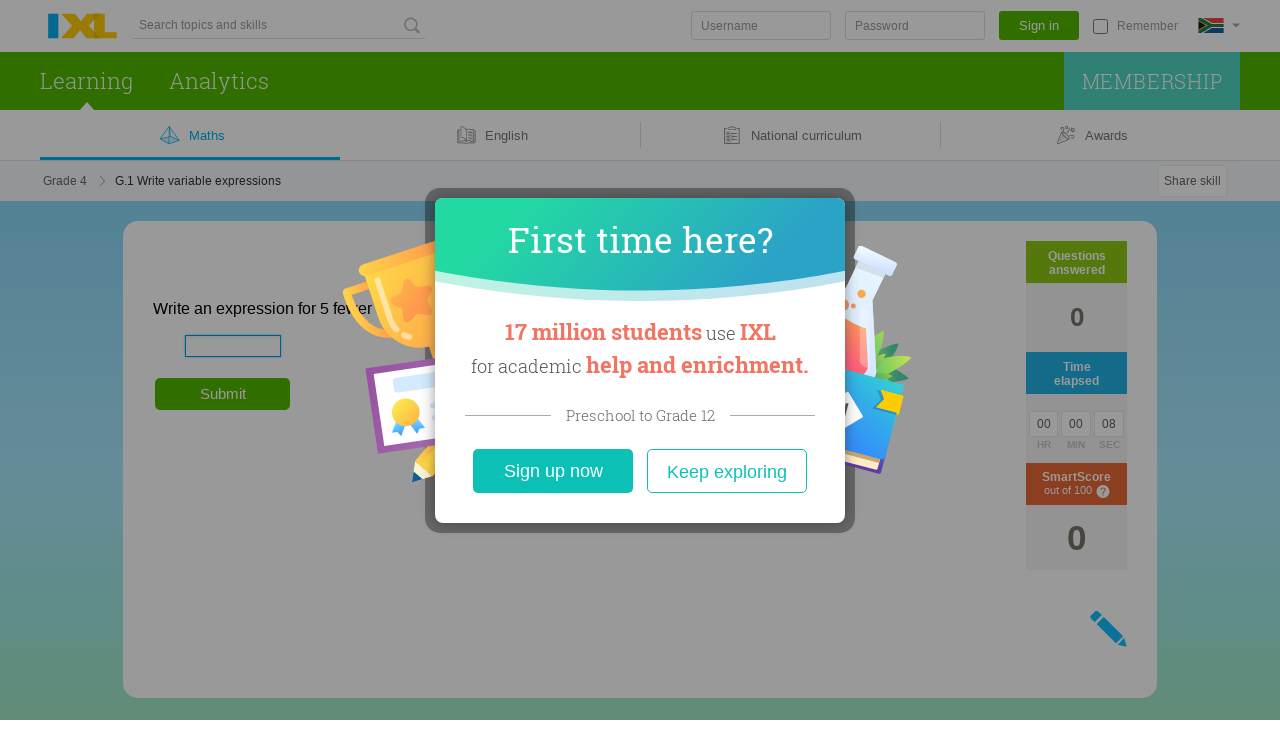

--- FILE ---
content_type: text/javascript; charset=utf-8
request_url: https://za.ixl.com/frontend/resources/header/header_en_ZA.1298980d1edb0fef6d23.bundle.js
body_size: 5821
content:
window.I18N_MESSAGES_BY_ENTRYPOINT=window.I18N_MESSAGES_BY_ENTRYPOINT||{},window.I18N_MESSAGES_BY_ENTRYPOINT.header={"confirmation_page.title":"Review and confirm","confirmation_page.description":"Please confirm the contacts you've entered.","confirmation_page.role.implementation":"Implementation","confirmation_page.role.rostering":"Rostering","new_contact_form.legend":"New contact form with required inputs for first name, last name and email. Phone number is optional.","field_name.email":"Email address","field_name.phone_number":"Phone number","field_name.first_name":"First name","field_name.last_name":"Last name","field_error.email":"Please enter a valid email address","field_error.phone_number":"Please enter a valid phone number","field_error.first_name":"Please enter a first name","admin_contacts_modal.contact_selection_page.title.rostering":"Rostering contact","admin_contacts_modal.contact_selection_page.title.implementation":"Implementation contact","admin_contacts_modal.contact_selection_page.desc.rostering":"Please confirm who we should contact to get your roster set up.","admin_contacts_modal.contact_selection_page.desc.implementation":"Please confirm who we should contact regarding professional development and implementation.","admin_contacts_modal.contact_selection_page.new_contact":"New contact","admin_contacts_modal.button.back":"Back","admin_contacts_modal.button.confirm":"Confirm","admin_contacts_modal.button.save_contacts":"Save contacts","admin_contacts_modal.heading":"Welcome to IXL!","admin_contacts_modal.subheading":"Confirm your contacts to get started","ribbon.ended.header":"Great job!","ribbon.ended.paragraph":"Your teacher has ended this Focus Zone. Way to stay in the zone!","in_progress.opt_in.header":"We're in the zone!","in_progress.opt_out.header":"Your teacher has started a Focus Zone!","in_progress.opt_out.rejoin":"Get back in the zone","leave_confirmation.header":"Leave the Focus Zone?","leave_confirmation.content":"Are you sure you want to leave? Your teacher will be able to see that you're no longer in the Focus Zone.","leave_confirmation.cancel":"No, go back","leave_confirmation.confirm":"Yes, leave","dialog.header":"End Focus Zone","dialog.body":"Ready to end this Focus Zone? Students can continue with individual skill practice, and you can track their progress in Analytics.","dialog.cancel":"Cancel","dialog.ok":"End","ribbon.body":"Focus Zone in progress until {endTimeFormatted}","ribbon.live_classroom_link":"View in Live Classroom","ribbon.end_button":"End Focus Zone","promo_banner.discount.text":'Welcome to IXL - your <span class="discount-amount">{discount}% off</span> discount on family subscriptions is active!',"promo_banner.discount.cta":"Join now","promo_banner.discount.20.link":"/membership/family/promo20","promo_banner.discount.25.link":"/membership/family/promo25","delete_message_button.delete_message_button_text":"Remove message","live_message_time_indicator.live_message_time_indicator.expiration_explanation":"Message will be visible for 60 minutes.","message.message.sent_to_whole_class":"sent to your class","message.message.individual_student_message_box.sent_to_whole_class":"sent to all students","message_list_popover.message_list_popover_header.one":"Message from your teacher","message_list_popover.message_list_popover_header.other":"Messages from your teacher","credential_request_confirmation_dialog.username.header":"Username sent","credential_request_confirmation_dialog.username.message":'Your username has been e-mailed to you at "{familyEmail}". Click Continue to sign in.',"credential_request_confirmation_dialog.username.instruction":'If you have not received an e-mail from IXL with your username, please verify the e-mail address you have entered and check your junk or spam folders.<br><br>For further assistance, please <a href="/help">contact us</a>.',"credential_request_confirmation_dialog.password.header":"Password instructions sent","credential_request_confirmation_dialog.password.message":"Instructions to reset your password have been e-mailed to you.","credential_request_confirmation_dialog.password.instruction":"If you do not receive a message from IXL shortly, please check your spam folder. To prevent future messages from being incorrectly filtered, add {supportEmail} to your e-mail program's address book.","credential_request_confirmation_dialog.parent_secret_word.header":"Secret word sent","credential_request_confirmation_dialog.parent_secret_word.message":"Your new secret word has been e-mailed to you at {familyEmail}. Click Continue to sign in with your new secret word.","credential_request_confirmation_dialog.parent_secret_word.instruction":"Please check your junk mail folder if you do not receive a message from IXL shortly. You may be able to prevent messages from being incorrectly marked as spam by adding {supportEmail} to your e-mail program's address book or safe list.","credential_request_confirmation_dialog.child_secret_word.header":"Request secret word","credential_request_confirmation_dialog.child_secret_word.message":"Did you forget your secret word? Your parent can find it for you.","credential_request_confirmation_dialog.child_secret_word.instruction":"<strong>Instructions for parent:</strong> Sign in to your parent account. Then select <em>Profile &amp; settings</em> from the welcome drop-down menu. In the profile window, scroll down to find the secret word.","credential_request_confirmation_dialog.child_secret_word.contact":'If you still need help, <a href="/help">contact us</a>.',"credential_request_confirmation_dialog.button.continue":"Continue","credential_request_confirmation_dialog.button.close":"Close","credential_request_dialog.form.username.header":"Request username","credential_request_dialog.form.username.instruction":"To request your username, enter your e-mail address and click <em>Submit</em>. Your username will be e-mailed to you.","credential_request_dialog.form.password.header":"Reset your password","credential_request_dialog.form.password.instruction":"Enter your username and e-mail address, and instructions to reset your password will be sent to you.","credential_request_dialog.form.secret_word.header":"Request secret word","credential_request_dialog.form.secret_word.instruction":"Did you forget your secret word? To have a new secret word sent to you by email, click <strong>Request secret word</strong>.","credential_request_dialog.form.button.approve":"Submit","credential_request_dialog.form.button.approve.secret_word":"Request secret word","credential_request_dialog.form.button.cancel":"Cancel","credential_request_dialog.form.label.username":"Username","credential_request_dialog.form.label.email":"E-mail address","credential_request_dialog.form.error.missing_email":"Please enter your e-mail address.","credential_request_dialog.form.error.missing_username":"Please enter your IXL username.","credential_request_dialog.form.error.invalid_email":"Please enter a valid e-mail address.","credential_request_dialog.form.error.no_account":'There are no accounts associated with the e-mail address you entered. If you have another e-mail address, you can try again.<br /><br />If you have an IXL account through your school, please contact the teacher to get your username and password. If you have a family membership, please visit our <a href="/help-center/article/1277912/what_should_i_do_if_i_forget_my_username">Help Centre</a> for assistance.',"credential_request_dialog.form.error.wrong_custom_domain":"Please enter your IXL username ending in @{customDomain}.","credential_request_dialog.form.error.username_not_found":'The username you entered was not found. Please make sure you typed the username correctly. If you can\'t remember your username, we can <button id="forgot-username-button" data-cy="forgot-username-button">send it to you</button>.',"credential_request_dialog.form.error.mismatched_username_and_email":'The username and e-mail address you entered do not match. Please make sure you entered all information correctly.<br /><br />If you have an IXL account through your school, please contact the teacher to get your password. If you have a family membership, please visit our <a href="/help-center/article/1277912/what_should_i_do_if_i_forget_my_username">Help Centre</a> for assistance.',"credential_request_dialog.form.error.sso_only":'An administrator has blocked username and password sign in on your account. Please sign in at <a href="{customDomainUrl}">@{customDomain}</a>.',"credential_help_button.display_text.username":"Forgot username?","credential_help_button.display_text.password":"Forgot password?","credential_help_button.display_text.secret_word":"Forgot secret word?","signin_redesign.link.custom_domain.question":"Looking for {domainDisplayName}?","signin_redesign.link.custom_domain.cta":"Sign in here","signin_redesign.link.custom_domain.header":"Looking for your school's IXL page?","signin_redesign.signin_form.not_a_member_yet":"Not a member yet? {joinNowLink}","signin_redesign.signin_form.join_now_text":"Join now","signin_redesign.signin_form.join_now_link":"/membership","signin_dialog.header":"Sign in to IXL","subaccount_signin_dialog.header":"Welcome","subaccount_signin_dialog.header.accessible":"Select family user","fluency_zone_access_signin_dialog.features.1":"Download printable fact fluency worksheets","fluency_zone_access_signin_dialog.features.2":"Get unlimited access to Raceway challenges, skills, videos, and more!","fluency_zone_access_signin_dialog.title":"Unlock full access with a membership!","fluency_zone_access_signin_dialog.description":"With an IXL account, you can:","fluency_zone_access_signin_dialog.join_member":"Become a member today!","fluency_zone_access_signin_dialog.member_link":"/membership","raceway_limit_signin_dialog.title":"You've hit the daily race limit!","raceway_limit_signin_dialog.description":"With an IXL account, you can unlock unlimited races, track your progress, and celebrate your wins!","raceway_limit_signin_dialog.join_member":"Become a member today!","raceway_limit_signin_dialog.member_link":"/membership","fluency_zone_signin_form.form_title":"Already a member?","fluency_zone_signin_form.password":"Password","fluency_zone_signin_form.submit":"Sign in","fluency_zone_signin_form.username":"Username","practice_limit.banner":"Daily practice limit reached","practice_limit.left.title":"The fun doesn’t have to&nbsp;stop!","practice_limit.left.list_item.1":"Learn and master {numSkills}+ skills","practice_limit.left.list_item.2":"Unlock the power of IXL Analytics","practice_limit.left.list_item.3":"Win awards and earn certificates","practice_limit.left.join_cta":"Become a member today!","practice_limit.left.teacher_learn_more":"Learn more for educators","practice_limit.form.title":"Already a member?","practice_limit.form.username_placeholder":"Username","practice_limit.form.password_placeholder":"Password","practice_limit.form.submit_cta":"Sign in","quick_login_form.features.signin.components.fields.signin_flow_text_input.custom_domain":"@{customDomain}","secret_word_form.label":"Enter secret word:","secret_word_form.error.blank":"Please enter a secret word","secret_word_form.error.incorrect":"Incorrect secret word","subaccount_selection_form.header":"Who are you?","signin_redesign.forgot_info_button.username.helper":"Forgot username?","signin_redesign.forgot_info_button.password.helper":"Forgot password?","signin_redesign.signin_form.header":"Sign in to IXL","signin_redesign.signin_form.username.label":"Username","signin_redesign.signin_form.password.label":"Password","signin_redesign.signin_form.remember_me.label":"Remember","signin_redesign.signin_form.submit_btn.text":"Sign in","signin_redesign.signin_form.login_error.client_error":"Please enter a username and password","signin_redesign.signin_form.login_error.server_error":"Your username or password is incorrect","signin_redesign.signin_form.upsell.text":"Please sign in to upgrade your IXL membership.","signin_redesign.signin_form.renewal.text":"Please sign in to renew your IXL membership.","remember_tooltip.explanation":'By selecting "remember" you will stay signed in on this computer until you click "sign out." If this is a public computer please do not use this feature.',"lesson_bundle.matched_lesson_category":'Matched "{lessonCategory}"',"more_results_link.results_for":'Results for {queryWords}<div class="arrow"> >></div>',"more_results_link.more_results_for":'More results for "{queryWords}"<div class="arrow"> >></div>',"search_result.no_results":"No results found. Please try a different search.","skill_bundle.matched_skill_code":'Matched "{skillCode}"',"skill_search_bar.placeholder":"Search topics and skills","switch_to_parent_dialog_avatar.header":"Switch accounts","switch_to_parent_dialog_avatar.description":"To manage your account, you must be signed in as a parent. Click below to switch accounts.","switch_to_parent_dialog_avatar.description.secret_word":"To manage your account, you must be signed in as a parent. Enter your secret word to switch accounts.","teacher_question_review_mode_banner.title":"Instant Review in progress.","teacher_question_review_mode_banner.return_to_review":"Return to Review","teacher_question_review_mode_banner.end_review":"End Instant Review",end_review_header:"End Instant Review?",end_review_message:"Ready to end this Instant Review? Students can continue with individual skill practice, and you can track their progress in Analytics.",confirm_exit:"End Review",close_popover:"Cancel","profile.subjects.trial":"{displayName} (Trial)","button.exit_confirm":"End Jam","button.exit_confirm.lightning":"End Jam","button.exit_confirm.instant_review":"End Review","button.exit_cancel":"Cancel","headline.exit_confirmation":"End Group Jam?","headline.exit_confirmation.lightning":"End Lightning Jam?","headline.exit_confirmation.instant_review":"End Instant Review?","body_text.exit_confirmation":"Ready to end this Group Jam? Students can continue with individual skill practice, and you can track their progress in Analytics.","body_text.exit_confirmation.lightning":"Ready to end this Lightning Jam? Students can continue with individual skill practice, and you can track their progress in Analytics.","body_text.exit_confirmation.instant_review":"Ready to end this Instant Review? Students can continue with individual skill practice, and you can track their progress in Analytics.","close_button.aria_text":"Close","student_invitation.headline.named_teacher":"Your teacher ({teacherName}) has started a Group Jam!","student_invitation.headline.named_teacher.lightning":"Your teacher ({teacherName}) has started a Lightning Jam!","student_invitation.headline.named_teacher.instant_review":"Your teacher ({teacherName}) has started an Instant Review!","student_invitation.button":"Join the Jam","student_invitation.button.lightning":"Join the Jam","student_invitation.button.instant_review":"Join Review","teacher_same_question_banner.headline.one":"{studentCount} student is working with you in a Group Jam!","teacher_same_question_banner.headline.other":"{studentCount} students are working with you in a Group Jam!","teacher_same_question_banner.headline.instant_review":"Instant Review in progress.","teacher_same_question_banner.button.enter":"Return to Jam","teacher_same_question_banner.button.enter.instant_review":"Return to Review","teacher_same_question_banner.button.exit":"End Jam","teacher_same_question_banner.button.exit.instant_review":"End Instant Review","skill_search.popover.trigger.open.alt_text":"Open search bar","skill_search.popover.trigger.close.alt_text":"Close search bar","skill_search_popover_content.placeholder":"Search topics and skills","go_to_roster_modal.teacher.no_roster.new_account.title":"Your {durationDays} days have begun!","go_to_roster_modal.teacher.no_roster.title":"Welcome to IXL!","go_to_roster_modal.teacher.no_roster.description":"To get started, set up your IXL roster&nbsp;now.","go_to_roster_modal.teacher.no_roster.cta":"Get started!","go_to_roster_modal.teacher_trial.no_roster.new_account.title":"Your 30 days have begun!","go_to_roster_modal.teacher_trial.no_roster.title":"Don't miss out on your trial!","go_to_roster_modal.teacher_trial.no_roster.description":"Set up your roster now to personalise learning and unlock all the benefits of IXL.","chooseschoolorsubject.header.subjects":"Select subjects","chooseschoolorsubject.header.school":"Select a school","chooseschoolorsubject.header.activation":"Account activation","chooseschoolorsubject.header.school_and_subjects":"School and subjects","chooseschoolorsubject.subject_added.no_school":"A new subject has been added to your licence! Please confirm which subjects you teach so we can continue to provide you the most relevant student reports.","chooseschoolorsubject.subject_added.schoolList":"A new subject has been added to your licence! Please confirm your school and the subjects you teach so we can continue to provide you the most relevant student reports.","chooseschoolorsubject.activation.school":"To complete activation of your account, please select your school.","chooseschoolorsubject.activation.school_and_subjects":"To complete activation of your account, please select your school and the subjects you teach. This will help us better tailor reporting to your needs.","chooseschoolorsubject.activation.subjects":"To complete activation of your account, please select the subjects you teach. This will help us better tailor reporting to your needs.","chooseschoolorsubject.select.school":"Please select your school.","chooseschoolorsubject.select.school_and_subjects":"Please select your school and the subjects you teach. This will help us better tailor reporting to your needs.","chooseschoolorsubject.select.subjects":"Please select the subjects you teach. This will help us better tailor reporting to your needs.","chooseschoolorsubject.schoolList.header":"Select a school","chooseschoolorsubject.school.header":"School:","chooseschoolorsubject.subjects.header":"Subjects:","chooseschoolorsubject.buttons.submit":"Submit","select_subject_modal.title":"Select subjects","select_subject_modal.desc.new_teacher":"Selecting your IXL subjects helps personalise the experience for you and your students. You can also update this in Profile & Settings at any time.","select_subject_modal.desc.new_subjects":"More subjects are now available on your IXL licence! Please ensure there is a checkmark next to <b>all</b> subjects you teach, so we can continue to provide you the most relevant student reports.","select_subject_modal.button.submit":"Submit","select_subject_modal.desc.new_school_year":"Welcome to the new school year! Please select the subjects you teach so we can continue to personalise the experience for you and your students.","intl_polyfill.locale_data.main":'{"locale":"en-ZA","date":{"ca":["gregory","generic"],"hourNo0":true,"hour12":true,"formats":{"short":"{1}, {0}","medium":"{1}, {0}","full":"{1} \'at\' {0}","long":"{1} \'at\' {0}","availableFormats":{"d":"d","dd":"dd","c":"c","ccc":"ccc","cccc":"cccc","ccccc":"ccccc","E":"EEE","Ed":"E d","Ehm":"E h:mm a","EHm":"E HH:mm","Ehms":"E h:mm:ss a","EHms":"E HH:mm:ss","EEEE":"EEEE","EEEEE":"EEEEE","Gy":"y G","GyMMM":"MMM y G","GyMMMd":"d MMM y G","GyMMMEd":"E, d MMM y G","h":"h a","H":"HH","hm":"h:mm a","Hm":"HH:mm","hms":"h:mm:ss a","Hms":"HH:mm:ss","hmsv":"h:mm:ss a v","Hmsv":"HH:mm:ss v","hmv":"h:mm a v","Hmv":"HH:mm v","hh":"hh a","L":"L","LL":"LL","LLL":"LLL","LLLL":"LLLL","LLLLL":"LLLLL","M":"M","Md":"MM/dd","MEd":"E, MM/dd","MM":"MM","MMdd":"MM/dd","MMM":"MMM","MMMd":"dd MMM","MMMEd":"E, dd MMM","MMMM":"MMMM","MMMMd":"d MMMM","MMMMdd":"dd MMMM","MMMMM":"MMMMM","m":"m","ms":"mm:ss","mm":"mm","s":"s","ss":"ss","y":"y","yM":"MM/y","yMd":"y/MM/dd","yMEd":"E, y/MM/dd","yMMM":"MMM y","yMMMd":"dd MMM y","yMMMEd":"E, dd MMM y","yMMMM":"MMMM y","yQQQ":"QQQ y","yQQQQ":"QQQQ y","yy":"yy"},"dateFormats":{"yMMMMEEEEd":"EEEE, dd MMMM y","yMMMMd":"dd MMMM y","yMMMd":"dd MMM y","yMd":"y/MM/dd"},"timeFormats":{"hmmsszzzz":"h:mm:ss a zzzz","hmsz":"h:mm:ss a z","hms":"h:mm:ss a","hm":"h:mm a"}},"calendars":{"generic":{"months":{"narrow":["1","2","3","4","5","6","7","8","9","10","11","12"],"short":["M01","M02","M03","M04","M05","M06","M07","M08","M09","M10","M11","M12"],"long":["M01","M02","M03","M04","M05","M06","M07","M08","M09","M10","M11","M12"]},"days":{"narrow":["S","M","T","W","T","F","S"],"short":["Sun","Mon","Tue","Wed","Thu","Fri","Sat"],"long":["Sunday","Monday","Tuesday","Wednesday","Thursday","Friday","Saturday"]},"eras":{"narrow":["ERA0","ERA1"],"short":["ERA0","ERA1"],"long":["ERA0","ERA1"]},"dayPeriods":{"am":"AM","pm":"PM"}},"gregory":{"months":{"narrow":["J","F","M","A","M","J","J","A","S","O","N","D"],"short":["Jan","Feb","Mar","Apr","May","Jun","Jul","Aug","Sep","Oct","Nov","Dec"],"long":["January","February","March","April","May","June","July","August","September","October","November","December"]},"monthsStandAlone":{"narrow":["J","F","M","A","M","J","J","A","S","O","N","D"],"short":["Jan","Feb","Mar","Apr","May","Jun","Jul","Aug","Sep","Oct","Nov","Dec"],"long":["January","February","March","April","May","June","July","August","September","October","November","December"]},"days":{"narrow":["S","M","T","W","T","F","S"],"short":["Sun","Mon","Tue","Wed","Thu","Fri","Sat"],"long":["Sunday","Monday","Tuesday","Wednesday","Thursday","Friday","Saturday"]},"daysStandAlone":{"narrow":["S","M","T","W","T","F","S"],"short":["Sun","Mon","Tue","Wed","Thu","Fri","Sat"],"long":["Sunday","Monday","Tuesday","Wednesday","Thursday","Friday","Saturday"]},"eras":{"narrow":["B","A","BCE","CE"],"short":["BC","AD","BCE","CE"],"long":["Before Christ","Anno Domini","Before Common Era","Common Era"]},"dayPeriods":{"am":"AM","pm":"PM"}}}},"number":{"nu":["latn"],"patterns":{"decimal":{"positivePattern":"{number}","negativePattern":"{minusSign}{number}"},"currency":{"positivePattern":"{currency}{number}","negativePattern":"{minusSign}{currency}{number}"},"percent":{"positivePattern":"{number}{percentSign}","negativePattern":"{minusSign}{number}{percentSign}"}},"symbols":{"latn":{"decimal":",","group":" ","nan":"NaN","plusSign":"+","minusSign":"-","percentSign":"%","infinity":"∞"}},"currencies":{"AUD":"A$","BRL":"R$","CAD":"CA$","CNY":"CN¥","EUR":"€","GBP":"£","HKD":"HK$","ILS":"₪","INR":"₹","JPY":"JP¥","KRW":"₩","MXN":"MX$","NZD":"NZ$","TWD":"NT$","USD":"US$","VND":"₫","XAF":"FCFA","XCD":"EC$","XOF":"CFA","XPF":"CFPF","ZAR":"R"}}}',"ixl_modal.close":"Close","style_format_json.date":'{"full": {"weekday": "long", "month": "long", "day": "2-digit", "year": "numeric"}, "long": {"month": "long", "day":"2-digit", "year": "numeric"}, "medium": {"month": "short", "day": "2-digit", "year": "numeric"}, "short": {"month":"2-digit", "day":"2-digit","year":"numeric"}}',"style_format_json.time":'{"full": {"hour": "numeric", "minute": "numeric", "second": "numeric"}, "long": {"hour": "numeric", "minute": "numeric", "second": "numeric"}, "medium": {"hour": "numeric", "minute": "numeric", "second": "numeric"}, "short": {"hour": "numeric", "minute": "numeric"}}',"separator.and":", ","conjunction.and":" and ","serial_separator.and":"","conjunction.or":" or ","separator.or":", ","serial_separator.or":"","conjunction.ampersand":" & "};

--- FILE ---
content_type: text/javascript; charset=utf-8
request_url: https://za.ixl.com/frontend/commons-ixl_componentLibrary_atoms_Image_jsx-ixl_componentLibrary_PropTypes_colorPropTypes_js-dbfd4b/commons-ixl_componentLibrary_atoms_Image_jsx-ixl_componentLibrary_PropTypes_colorPropTypes_js-dbfd4b.40d133c4627dd3ebc9db.bundle.js
body_size: 14771
content:
(globalThis.webpackChunkixl_webpack=globalThis.webpackChunkixl_webpack||[]).push([["commons-ixl_componentLibrary_atoms_Image_jsx-ixl_componentLibrary_PropTypes_colorPropTypes_js-dbfd4b"],{389814:(t,e,s)=>{"use strict";s.d(e,{iG:()=>h,lG:()=>c,ZP:()=>u}),s(519693),s(541921);var r=s(406042),i=s(745247),n=s.n(i),o=s(210977),a=s(125703);let h={alt:n().string.isRequired,ariaLabel:n().string,ariaLabelledBy:n().string,ariaRoledescription:n().string,className:n().string,cyData:n().string,height:n().number,id:n().string,isLazyLoad:n().bool,role:n().string,src:n().string.isRequired,srcSet:n().shape({"1x":n().string,"2x":n().string,"3x":n().string}),tabIndex:n().number,title:n().string,width:n().number},c={ariaLabel:null,ariaLabelledBy:null,ariaRoledescription:null,className:"",cyData:null,height:null,id:null,isLazyLoad:!1,role:null,srcSet:{},tabIndex:void 0,title:null,width:null},l=(0,r.forwardRef)((t,e)=>{let{alt:s,ariaLabel:i,ariaLabelledBy:n,ariaRoledescription:a,className:h,cyData:c,height:l,id:u,isLazyLoad:p,role:d,src:f,srcSet:y,tabIndex:g,title:m,width:b}=t,v=Object.keys(y),k=v.length?v.map(t=>`${y[t]} ${t}`).join(", "):null;return r.createElement("img",{ref:e,alt:s,"aria-hidden":""===s||null,"aria-label":i,"aria-labelledby":n,"aria-roledescription":a,className:(0,o.WM)(h,{lazyload:p}),"data-cy":c,"data-src":p?f:null,"data-srcset":p?k:null,height:l,id:u,role:d,src:p?null:f,srcSet:p?null:k,tabIndex:g,title:m,width:b})});l.propTypes=h,l.defaultProps=c,l.displayName="Image";let u=(0,a._)(l,"addlClassNames")},125703:(t,e,s)=>{"use strict";s.d(e,{_:()=>n});var r=s(406042);function i(){return(i=Object.assign?Object.assign.bind():function(t){for(var e=1;e<arguments.length;e++){var s=arguments[e];for(var r in s)({}).hasOwnProperty.call(s,r)&&(t[r]=s[r])}return t}).apply(null,arguments)}let n=(t,e)=>r.forwardRef((s,n)=>(s[e]&&setTimeout(()=>{throw Error(`WARNING: ${t.displayName} Component- currently using ${e}, which has been deprecated`)},0),r.createElement(t,i({ref:n},s))))},736495:(t,e,s)=>{"use strict";s.d(e,{w2:()=>a,$1:()=>h,jJ:()=>l,jM:()=>m,$p:()=>f,Ij:()=>d,iG:()=>c,OV:()=>u,CU:()=>y,h2:()=>g,h4:()=>p});var r=s(745247),i=s.n(r),n=s(210977),o=s(430844);let a={BLACK:"color-black",BLUE:"color-blue",CYAN:"color-cyan",DARK_BLUE:"color-blue",DARK_GREEN:"color-dark-green",GREEN:"color-green",JADE:"color-jade",LINK:"color-link",PURPLE:"color-purple",ORANGE:"color-orange",TEAL:"color-teal",WHITE:"color-white",NONE:"none"},h=i().oneOf(Object.values(a)),c=function(t){let e=arguments.length>1&&void 0!==arguments[1]&&arguments[1];return t?(0,n.WM)(`fill-${t}`,{hover:e}):""},l=(0,o.Q)({propName:"fillClassName",customValidation:i().string},{propName:"color",customValidation:h}),u=function(t){let e=arguments.length>1&&void 0!==arguments[1]&&arguments[1];return t?(0,n.WM)(`stroke-${t}`,{hover:e}):""},p=(0,o.Q)({propName:"strokeClassName",customValidation:i().string},{propName:"color",customValidation:h}),d=function(t){let e=arguments.length>1&&void 0!==arguments[1]&&arguments[1];return t?(0,n.WM)(`before-after-${t}`,{hover:e}):""},f=function(t){let e=arguments.length>1&&void 0!==arguments[1]&&arguments[1];return t?(0,n.WM)(`before-after-background-${t}`,{hover:e}):""},y=function(t){let e=arguments.length>1&&void 0!==arguments[1]&&arguments[1];if(t===a.NONE);else if(t)return(0,n.WM)(`text-${t}`,{hover:e});return""},g=function(t){let e=arguments.length>1&&void 0!==arguments[1]&&arguments[1];return t?(0,n.WM)(`border-${t}`,{hover:e}):""},m=t=>t?`bg-${t}`:""},430844:(t,e,s)=>{"use strict";s.d(e,{Q:()=>n});var r=s(745247),i=s.n(r);let n=(t,e)=>((t,e,s)=>{let{propName:r,customValidation:n,expectedType:o}=t,{propName:a,customValidation:h,expectedType:c}=e;return(t,e,l)=>{let{[r]:u,[a]:p,[e]:d}=t;return u&&p?Error(`The props '${r}' and '${a}' should not be declared together.`):!s||u||p?void(e===r&&!p&&i().checkPropTypes({[e]:n},t,e,l),e===a&&!u&&i().checkPropTypes({[e]:h},t,e,l)):Error(`The prop '${r}' of type ${o} or '${a}' of type ${c} is required.`)}})(t,e,!0)},889335:(t,e,s)=>{"use strict";let r,i;s.d(e,{V:()=>tE,o:()=>t_});var n,o,a={};s.r(a),s.d(a,{Decoder:()=>tl,Encoder:()=>th,PacketType:()=>o,protocol:()=>ta}),s(519693),s(885991),s(329674),s(500909),s(256875),s(420236),s(70946),s(563185),s(139868),s(867081),s(289260);let h=Object.create(null);h.open="0",h.close="1",h.ping="2",h.pong="3",h.message="4",h.upgrade="5",h.noop="6";let c=Object.create(null);Object.keys(h).forEach(t=>{c[h[t]]=t});let l={type:"error",data:"parser error"},u="function"==typeof Blob||"undefined"!=typeof Blob&&"[object BlobConstructor]"===Object.prototype.toString.call(Blob),p="function"==typeof ArrayBuffer,d=t=>"function"==typeof ArrayBuffer.isView?ArrayBuffer.isView(t):t&&t.buffer instanceof ArrayBuffer,f=(t,e,s)=>{let{type:r,data:i}=t;if(u&&i instanceof Blob)if(e)return s(i);else return y(i,s);if(p&&(i instanceof ArrayBuffer||d(i)))if(e)return s(i);else return y(new Blob([i]),s);return s(h[r]+(i||""))},y=(t,e)=>{let s=new FileReader;return s.onload=function(){e("b"+(s.result.split(",")[1]||""))},s.readAsDataURL(t)};function g(t){return t instanceof Uint8Array?t:t instanceof ArrayBuffer?new Uint8Array(t):new Uint8Array(t.buffer,t.byteOffset,t.byteLength)}let m="ABCDEFGHIJKLMNOPQRSTUVWXYZabcdefghijklmnopqrstuvwxyz0123456789+/",b="undefined"==typeof Uint8Array?[]:new Uint8Array(256);for(let t=0;t<m.length;t++)b[m.charCodeAt(t)]=t;let v="function"==typeof ArrayBuffer,k=(t,e)=>{if("string"!=typeof t)return{type:"message",data:_(t,e)};let s=t.charAt(0);return"b"===s?{type:"message",data:w(t.substring(1),e)}:c[s]?t.length>1?{type:c[s],data:t.substring(1)}:{type:c[s]}:l},w=(t,e)=>v?_((t=>{let e=.75*t.length,s=t.length,r,i=0,n,o,a,h;"="===t[t.length-1]&&(e--,"="===t[t.length-2]&&e--);let c=new ArrayBuffer(e),l=new Uint8Array(c);for(r=0;r<s;r+=4)n=b[t.charCodeAt(r)],o=b[t.charCodeAt(r+1)],a=b[t.charCodeAt(r+2)],h=b[t.charCodeAt(r+3)],l[i++]=n<<2|o>>4,l[i++]=(15&o)<<4|a>>2,l[i++]=(3&a)<<6|63&h;return c})(t),e):{base64:!0,data:t},_=(t,e)=>"blob"===e?t instanceof Blob?t:new Blob([t]):t instanceof ArrayBuffer?t:t.buffer;function E(t){return t.reduce((t,e)=>t+e.length,0)}function A(t,e){if(t[0].length===e)return t.shift();let s=new Uint8Array(e),r=0;for(let i=0;i<e;i++)s[i]=t[0][r++],r===t[0].length&&(t.shift(),r=0);return t.length&&r<t[0].length&&(t[0]=t[0].slice(r)),s}function O(t){if(t){var e=t;for(var s in O.prototype)e[s]=O.prototype[s];return e}}O.prototype.on=O.prototype.addEventListener=function(t,e){return this._callbacks=this._callbacks||{},(this._callbacks["$"+t]=this._callbacks["$"+t]||[]).push(e),this},O.prototype.once=function(t,e){function s(){this.off(t,s),e.apply(this,arguments)}return s.fn=e,this.on(t,s),this},O.prototype.off=O.prototype.removeListener=O.prototype.removeAllListeners=O.prototype.removeEventListener=function(t,e){if(this._callbacks=this._callbacks||{},0==arguments.length)return this._callbacks={},this;var s,r=this._callbacks["$"+t];if(!r)return this;if(1==arguments.length)return delete this._callbacks["$"+t],this;for(var i=0;i<r.length;i++)if((s=r[i])===e||s.fn===e){r.splice(i,1);break}return 0===r.length&&delete this._callbacks["$"+t],this},O.prototype.emit=function(t){this._callbacks=this._callbacks||{};for(var e=Array(arguments.length-1),s=this._callbacks["$"+t],r=1;r<arguments.length;r++)e[r-1]=arguments[r];if(s){s=s.slice(0);for(var r=0,i=s.length;r<i;++r)s[r].apply(this,e)}return this},O.prototype.emitReserved=O.prototype.emit,O.prototype.listeners=function(t){return this._callbacks=this._callbacks||{},this._callbacks["$"+t]||[]},O.prototype.hasListeners=function(t){return!!this.listeners(t).length};let T="undefined"!=typeof self?self:"undefined"!=typeof window?window:Function("return this")();function R(t){for(var e=arguments.length,s=Array(e>1?e-1:0),r=1;r<e;r++)s[r-1]=arguments[r];return s.reduce((e,s)=>(t.hasOwnProperty(s)&&(e[s]=t[s]),e),{})}let C=T.setTimeout,N=T.clearTimeout;function B(t,e){e.useNativeTimers?(t.setTimeoutFn=C.bind(T),t.clearTimeoutFn=N.bind(T)):(t.setTimeoutFn=T.setTimeout.bind(T),t.clearTimeoutFn=T.clearTimeout.bind(T))}class x extends Error{constructor(t,e,s){super(t),this.description=e,this.context=s,this.type="TransportError"}}class L extends O{constructor(t){super(),this.writable=!1,B(this,t),this.opts=t,this.query=t.query,this.socket=t.socket}onError(t,e,s){return super.emitReserved("error",new x(t,e,s)),this}open(){return this.readyState="opening",this.doOpen(),this}close(){return("opening"===this.readyState||"open"===this.readyState)&&(this.doClose(),this.onClose()),this}send(t){"open"===this.readyState&&this.write(t)}onOpen(){this.readyState="open",this.writable=!0,super.emitReserved("open")}onData(t){let e=k(t,this.socket.binaryType);this.onPacket(e)}onPacket(t){super.emitReserved("packet",t)}onClose(t){this.readyState="closed",super.emitReserved("close",t)}pause(t){}createUri(t){let e=arguments.length>1&&void 0!==arguments[1]?arguments[1]:{};return t+"://"+this._hostname()+this._port()+this.opts.path+this._query(e)}_hostname(){let t=this.opts.hostname;return -1===t.indexOf(":")?t:"["+t+"]"}_port(){return this.opts.port&&(this.opts.secure&&Number(443!==this.opts.port)||!this.opts.secure&&80!==Number(this.opts.port))?":"+this.opts.port:""}_query(t){let e=function(t){let e="";for(let s in t)t.hasOwnProperty(s)&&(e.length&&(e+="&"),e+=encodeURIComponent(s)+"="+encodeURIComponent(t[s]));return e}(t);return e.length?"?"+e:""}}let S="0123456789ABCDEFGHIJKLMNOPQRSTUVWXYZabcdefghijklmnopqrstuvwxyz-_".split(""),q={},P=0,j=0,I;function U(t){let e="";do e=S[t%64]+e,t=Math.floor(t/64);while(t>0)return e}function D(){let t=U(+new Date);return t!==I?(P=0,I=t):t+"."+U(P++)}for(;j<64;j++)q[S[j]]=j;let M=!1;try{M="undefined"!=typeof XMLHttpRequest&&"withCredentials"in new XMLHttpRequest}catch(t){}let V=M;function F(t){let e=t.xdomain;try{if("undefined"!=typeof XMLHttpRequest&&(!e||V))return new XMLHttpRequest}catch(t){}if(!e)try{return new T[["Active"].concat("Object").join("X")]("Microsoft.XMLHTTP")}catch(t){}}function $(){}let W=null!=new F({xdomain:!1}).responseType;class K extends O{constructor(t,e){super(),B(this,e),this.opts=e,this.method=e.method||"GET",this.uri=t,this.data=void 0!==e.data?e.data:null,this.create()}create(){var t;let e=R(this.opts,"agent","pfx","key","passphrase","cert","ca","ciphers","rejectUnauthorized","autoUnref");e.xdomain=!!this.opts.xd;let s=this.xhr=new F(e);try{s.open(this.method,this.uri,!0);try{if(this.opts.extraHeaders)for(let t in s.setDisableHeaderCheck&&s.setDisableHeaderCheck(!0),this.opts.extraHeaders)this.opts.extraHeaders.hasOwnProperty(t)&&s.setRequestHeader(t,this.opts.extraHeaders[t])}catch(t){}if("POST"===this.method)try{s.setRequestHeader("Content-type","text/plain;charset=UTF-8")}catch(t){}try{s.setRequestHeader("Accept","*/*")}catch(t){}null==(t=this.opts.cookieJar)||t.addCookies(s),"withCredentials"in s&&(s.withCredentials=this.opts.withCredentials),this.opts.requestTimeout&&(s.timeout=this.opts.requestTimeout),s.onreadystatechange=()=>{var t;3===s.readyState&&(null==(t=this.opts.cookieJar)||t.parseCookies(s)),4===s.readyState&&(200===s.status||1223===s.status?this.onLoad():this.setTimeoutFn(()=>{this.onError("number"==typeof s.status?s.status:0)},0))},s.send(this.data)}catch(t){this.setTimeoutFn(()=>{this.onError(t)},0);return}"undefined"!=typeof document&&(this.index=K.requestsCount++,K.requests[this.index]=this)}onError(t){this.emitReserved("error",t,this.xhr),this.cleanup(!0)}cleanup(t){if(void 0!==this.xhr&&null!==this.xhr){if(this.xhr.onreadystatechange=$,t)try{this.xhr.abort()}catch(t){}"undefined"!=typeof document&&delete K.requests[this.index],this.xhr=null}}onLoad(){let t=this.xhr.responseText;null!==t&&(this.emitReserved("data",t),this.emitReserved("success"),this.cleanup())}abort(){this.cleanup()}}function H(){for(let t in K.requests)K.requests.hasOwnProperty(t)&&K.requests[t].abort()}K.requestsCount=0,K.requests={},"undefined"!=typeof document&&("function"==typeof attachEvent?attachEvent("onunload",H):"function"==typeof addEventListener&&addEventListener("onpagehide"in T?"pagehide":"unload",H,!1));let z="function"==typeof Promise&&"function"==typeof Promise.resolve?t=>Promise.resolve().then(t):(t,e)=>e(t,0),Y=T.WebSocket||T.MozWebSocket;s(392080).Buffer;let J="undefined"!=typeof navigator&&"string"==typeof navigator.product&&"reactnative"===navigator.product.toLowerCase(),Q={websocket:class extends L{constructor(t){super(t),this.supportsBinary=!t.forceBase64}get name(){return"websocket"}doOpen(){if(!this.check())return;let t=this.uri(),e=this.opts.protocols,s=J?{}:R(this.opts,"agent","perMessageDeflate","pfx","key","passphrase","cert","ca","ciphers","rejectUnauthorized","localAddress","protocolVersion","origin","maxPayload","family","checkServerIdentity");this.opts.extraHeaders&&(s.headers=this.opts.extraHeaders);try{this.ws=J?new Y(t,e,s):e?new Y(t,e):new Y(t)}catch(t){return this.emitReserved("error",t)}this.ws.binaryType=this.socket.binaryType,this.addEventListeners()}addEventListeners(){this.ws.onopen=()=>{this.opts.autoUnref&&this.ws._socket.unref(),this.onOpen()},this.ws.onclose=t=>this.onClose({description:"websocket connection closed",context:t}),this.ws.onmessage=t=>this.onData(t.data),this.ws.onerror=t=>this.onError("websocket error",t)}write(t){this.writable=!1;for(let e=0;e<t.length;e++){let s=t[e],r=e===t.length-1;f(s,this.supportsBinary,t=>{try{this.ws.send(t)}catch(t){}r&&z(()=>{this.writable=!0,this.emitReserved("drain")},this.setTimeoutFn)})}}doClose(){void 0!==this.ws&&(this.ws.close(),this.ws=null)}uri(){let t=this.opts.secure?"wss":"ws",e=this.query||{};return this.opts.timestampRequests&&(e[this.opts.timestampParam]=D()),this.supportsBinary||(e.b64=1),this.createUri(t,e)}check(){return!!Y}},webtransport:class extends L{get name(){return"webtransport"}doOpen(){"function"==typeof WebTransport&&(this.transport=new WebTransport(this.createUri("https"),this.opts.transportOptions[this.name]),this.transport.closed.then(()=>{this.onClose()}).catch(t=>{this.onError("webtransport error",t)}),this.transport.ready.then(()=>{this.transport.createBidirectionalStream().then(t=>{var e,s;let n,o,a,h,c=(e=Number.MAX_SAFE_INTEGER,s=this.socket.binaryType,i||(i=new TextDecoder),n=[],o=0,a=-1,h=!1,new TransformStream({transform(t,r){for(n.push(t);;){if(0===o){if(1>E(n))break;let t=A(n,1);h=(128&t[0])==128,o=(a=127&t[0])<126?3:126===a?1:2}else if(1===o){if(2>E(n))break;let t=A(n,2);a=new DataView(t.buffer,t.byteOffset,t.length).getUint16(0),o=3}else if(2===o){if(8>E(n))break;let t=A(n,8),e=new DataView(t.buffer,t.byteOffset,t.length),s=e.getUint32(0);if(s>2097151){r.enqueue(l);break}a=0x100000000*s+e.getUint32(4),o=3}else{if(E(n)<a)break;let t=A(n,a);r.enqueue(k(h?t:i.decode(t),s)),o=0}if(0===a||a>e){r.enqueue(l);break}}}})),y=t.readable.pipeThrough(c).getReader(),m=new TransformStream({transform(t,e){var s;s=s=>{let r,i=s.length;if(i<126)new DataView((r=new Uint8Array(1)).buffer).setUint8(0,i);else if(i<65536){let t=new DataView((r=new Uint8Array(3)).buffer);t.setUint8(0,126),t.setUint16(1,i)}else{let t=new DataView((r=new Uint8Array(9)).buffer);t.setUint8(0,127),t.setBigUint64(1,BigInt(i))}t.data&&"string"!=typeof t.data&&(r[0]|=128),e.enqueue(r),e.enqueue(s)},u&&t.data instanceof Blob?t.data.arrayBuffer().then(g).then(s):p&&(t.data instanceof ArrayBuffer||d(t.data))?s(g(t.data)):f(t,!1,t=>{r||(r=new TextEncoder),s(r.encode(t))})}});m.readable.pipeTo(t.writable),this.writer=m.writable.getWriter();let b=()=>{y.read().then(t=>{let{done:e,value:s}=t;e||(this.onPacket(s),b())}).catch(t=>{})};b();let v={type:"open"};this.query.sid&&(v.data=`{"sid":"${this.query.sid}"}`),this.writer.write(v).then(()=>this.onOpen())})}))}write(t){this.writable=!1;for(let e=0;e<t.length;e++){let s=t[e],r=e===t.length-1;this.writer.write(s).then(()=>{r&&z(()=>{this.writable=!0,this.emitReserved("drain")},this.setTimeoutFn)})}}doClose(){var t;null==(t=this.transport)||t.close()}},polling:class extends L{constructor(t){if(super(t),this.polling=!1,"undefined"!=typeof location){const e="https:"===location.protocol;let s=location.port;s||(s=e?"443":"80"),this.xd="undefined"!=typeof location&&t.hostname!==location.hostname||s!==t.port}const e=t&&t.forceBase64;this.supportsBinary=W&&!e,this.opts.withCredentials&&(this.cookieJar=void 0)}get name(){return"polling"}doOpen(){this.poll()}pause(t){this.readyState="pausing";let e=()=>{this.readyState="paused",t()};if(this.polling||!this.writable){let t=0;this.polling&&(t++,this.once("pollComplete",function(){--t||e()})),this.writable||(t++,this.once("drain",function(){--t||e()}))}else e()}poll(){this.polling=!0,this.doPoll(),this.emitReserved("poll")}onData(t){let e=t=>{if("opening"===this.readyState&&"open"===t.type&&this.onOpen(),"close"===t.type)return this.onClose({description:"transport closed by the server"}),!1;this.onPacket(t)};((t,e)=>{let s=t.split("\x1e"),r=[];for(let t=0;t<s.length;t++){let i=k(s[t],e);if(r.push(i),"error"===i.type)break}return r})(t,this.socket.binaryType).forEach(e),"closed"!==this.readyState&&(this.polling=!1,this.emitReserved("pollComplete"),"open"===this.readyState&&this.poll())}doClose(){let t=()=>{this.write([{type:"close"}])};"open"===this.readyState?t():this.once("open",t)}write(t){var e;let s,r,i;this.writable=!1,e=t=>{this.doWrite(t,()=>{this.writable=!0,this.emitReserved("drain")})},r=Array(s=t.length),i=0,t.forEach((t,n)=>{f(t,!1,t=>{r[n]=t,++i===s&&e(r.join("\x1e"))})})}uri(){let t=this.opts.secure?"https":"http",e=this.query||{};return!1!==this.opts.timestampRequests&&(e[this.opts.timestampParam]=D()),this.supportsBinary||e.sid||(e.b64=1),this.createUri(t,e)}request(){let t=arguments.length>0&&void 0!==arguments[0]?arguments[0]:{};return Object.assign(t,{xd:this.xd,cookieJar:this.cookieJar},this.opts),new K(this.uri(),t)}doWrite(t,e){let s=this.request({method:"POST",data:t});s.on("success",e),s.on("error",(t,e)=>{this.onError("xhr post error",t,e)})}doPoll(){let t=this.request();t.on("data",this.onData.bind(this)),t.on("error",(t,e)=>{this.onError("xhr poll error",t,e)}),this.pollXhr=t}}},G=/^(?:(?![^:@\/?#]+:[^:@\/]*@)(http|https|ws|wss):\/\/)?((?:(([^:@\/?#]*)(?::([^:@\/?#]*))?)?@)?((?:[a-f0-9]{0,4}:){2,7}[a-f0-9]{0,4}|[^:\/?#]*)(?::(\d*))?)(((\/(?:[^?#](?![^?#\/]*\.[^?#\/.]+(?:[?#]|$)))*\/?)?([^?#\/]*))(?:\?([^#]*))?(?:#(.*))?)/,X=["source","protocol","authority","userInfo","user","password","host","port","relative","path","directory","file","query","anchor"];function Z(t){var e,s;let r,i;if(t.length>2e3)throw"URI too long";let n=t,o=t.indexOf("["),a=t.indexOf("]");-1!=o&&-1!=a&&(t=t.substring(0,o)+t.substring(o,a).replace(/:/g,";")+t.substring(a,t.length));let h=G.exec(t||""),c={},l=14;for(;l--;)c[X[l]]=h[l]||"";return -1!=o&&-1!=a&&(c.source=n,c.host=c.host.substring(1,c.host.length-1).replace(/;/g,":"),c.authority=c.authority.replace("[","").replace("]","").replace(/;/g,":"),c.ipv6uri=!0),r=(e=c.path).replace(/\/{2,9}/g,"/").split("/"),("/"==e.slice(0,1)||0===e.length)&&r.splice(0,1),"/"==e.slice(-1)&&r.splice(r.length-1,1),c.pathNames=r,s=c.query,i={},s.replace(/(?:^|&)([^&=]*)=?([^&]*)/g,function(t,e,s){e&&(i[e]=s)}),c.queryKey=i,c}class tt extends O{constructor(t){let e=arguments.length>1&&void 0!==arguments[1]?arguments[1]:{};super(),this.binaryType="arraybuffer",this.writeBuffer=[],t&&"object"==typeof t&&(e=t,t=null),t?(t=Z(t),e.hostname=t.host,e.secure="https"===t.protocol||"wss"===t.protocol,e.port=t.port,t.query&&(e.query=t.query)):e.host&&(e.hostname=Z(e.host).host),B(this,e),this.secure=null!=e.secure?e.secure:"undefined"!=typeof location&&"https:"===location.protocol,e.hostname&&!e.port&&(e.port=this.secure?"443":"80"),this.hostname=e.hostname||("undefined"!=typeof location?location.hostname:"localhost"),this.port=e.port||("undefined"!=typeof location&&location.port?location.port:this.secure?"443":"80"),this.transports=e.transports||["polling","websocket","webtransport"],this.writeBuffer=[],this.prevBufferLen=0,this.opts=Object.assign({path:"/engine.io",agent:!1,withCredentials:!1,upgrade:!0,timestampParam:"t",rememberUpgrade:!1,addTrailingSlash:!0,rejectUnauthorized:!0,perMessageDeflate:{threshold:1024},transportOptions:{},closeOnBeforeunload:!1},e),this.opts.path=this.opts.path.replace(/\/$/,"")+(this.opts.addTrailingSlash?"/":""),"string"==typeof this.opts.query&&(this.opts.query=function(t){let e={},s=t.split("&");for(let t=0,r=s.length;t<r;t++){let r=s[t].split("=");e[decodeURIComponent(r[0])]=decodeURIComponent(r[1])}return e}(this.opts.query)),this.id=null,this.upgrades=null,this.pingInterval=null,this.pingTimeout=null,this.pingTimeoutTimer=null,"function"==typeof addEventListener&&(this.opts.closeOnBeforeunload&&(this.beforeunloadEventListener=()=>{this.transport&&(this.transport.removeAllListeners(),this.transport.close())},addEventListener("beforeunload",this.beforeunloadEventListener,!1)),"localhost"!==this.hostname&&(this.offlineEventListener=()=>{this.onClose("transport close",{description:"network connection lost"})},addEventListener("offline",this.offlineEventListener,!1))),this.open()}createTransport(t){let e=Object.assign({},this.opts.query);e.EIO=4,e.transport=t,this.id&&(e.sid=this.id);let s=Object.assign({},this.opts,{query:e,socket:this,hostname:this.hostname,secure:this.secure,port:this.port},this.opts.transportOptions[t]);return new Q[t](s)}open(){let t;if(this.opts.rememberUpgrade&&tt.priorWebsocketSuccess&&-1!==this.transports.indexOf("websocket"))t="websocket";else{if(0===this.transports.length)return void this.setTimeoutFn(()=>{this.emitReserved("error","No transports available")},0);t=this.transports[0]}this.readyState="opening";try{t=this.createTransport(t)}catch(t){this.transports.shift(),this.open();return}t.open(),this.setTransport(t)}setTransport(t){this.transport&&this.transport.removeAllListeners(),this.transport=t,t.on("drain",this.onDrain.bind(this)).on("packet",this.onPacket.bind(this)).on("error",this.onError.bind(this)).on("close",t=>this.onClose("transport close",t))}probe(t){let e=this.createTransport(t),s=!1;tt.priorWebsocketSuccess=!1;let r=()=>{s||(e.send([{type:"ping",data:"probe"}]),e.once("packet",t=>{if(!s)if("pong"===t.type&&"probe"===t.data){if(this.upgrading=!0,this.emitReserved("upgrading",e),!e)return;tt.priorWebsocketSuccess="websocket"===e.name,this.transport.pause(()=>{s||"closed"!==this.readyState&&(c(),this.setTransport(e),e.send([{type:"upgrade"}]),this.emitReserved("upgrade",e),e=null,this.upgrading=!1,this.flush())})}else{let t=Error("probe error");t.transport=e.name,this.emitReserved("upgradeError",t)}}))};function i(){s||(s=!0,c(),e.close(),e=null)}let n=t=>{let s=Error("probe error: "+t);s.transport=e.name,i(),this.emitReserved("upgradeError",s)};function o(){n("transport closed")}function a(){n("socket closed")}function h(t){e&&t.name!==e.name&&i()}let c=()=>{e.removeListener("open",r),e.removeListener("error",n),e.removeListener("close",o),this.off("close",a),this.off("upgrading",h)};e.once("open",r),e.once("error",n),e.once("close",o),this.once("close",a),this.once("upgrading",h),-1!==this.upgrades.indexOf("webtransport")&&"webtransport"!==t?this.setTimeoutFn(()=>{s||e.open()},200):e.open()}onOpen(){if(this.readyState="open",tt.priorWebsocketSuccess="websocket"===this.transport.name,this.emitReserved("open"),this.flush(),"open"===this.readyState&&this.opts.upgrade){let t=0,e=this.upgrades.length;for(;t<e;t++)this.probe(this.upgrades[t])}}onPacket(t){if("opening"===this.readyState||"open"===this.readyState||"closing"===this.readyState)switch(this.emitReserved("packet",t),this.emitReserved("heartbeat"),this.resetPingTimeout(),t.type){case"open":this.onHandshake(JSON.parse(t.data));break;case"ping":this.sendPacket("pong"),this.emitReserved("ping"),this.emitReserved("pong");break;case"error":let e=Error("server error");e.code=t.data,this.onError(e);break;case"message":this.emitReserved("data",t.data),this.emitReserved("message",t.data)}}onHandshake(t){this.emitReserved("handshake",t),this.id=t.sid,this.transport.query.sid=t.sid,this.upgrades=this.filterUpgrades(t.upgrades),this.pingInterval=t.pingInterval,this.pingTimeout=t.pingTimeout,this.maxPayload=t.maxPayload,this.onOpen(),"closed"!==this.readyState&&this.resetPingTimeout()}resetPingTimeout(){this.clearTimeoutFn(this.pingTimeoutTimer),this.pingTimeoutTimer=this.setTimeoutFn(()=>{this.onClose("ping timeout")},this.pingInterval+this.pingTimeout),this.opts.autoUnref&&this.pingTimeoutTimer.unref()}onDrain(){this.writeBuffer.splice(0,this.prevBufferLen),this.prevBufferLen=0,0===this.writeBuffer.length?this.emitReserved("drain"):this.flush()}flush(){if("closed"!==this.readyState&&this.transport.writable&&!this.upgrading&&this.writeBuffer.length){let t=this.getWritablePackets();this.transport.send(t),this.prevBufferLen=t.length,this.emitReserved("flush")}}getWritablePackets(){if(!(this.maxPayload&&"polling"===this.transport.name&&this.writeBuffer.length>1))return this.writeBuffer;let t=1;for(let e=0;e<this.writeBuffer.length;e++){let s=this.writeBuffer[e].data;if(s&&(t+="string"==typeof s?function(t){let e=0,s=0;for(let r=0,i=t.length;r<i;r++)(e=t.charCodeAt(r))<128?s+=1:e<2048?s+=2:e<55296||e>=57344?s+=3:(r++,s+=4);return s}(s):Math.ceil(1.33*(s.byteLength||s.size))),e>0&&t>this.maxPayload)return this.writeBuffer.slice(0,e);t+=2}return this.writeBuffer}write(t,e,s){return this.sendPacket("message",t,e,s),this}send(t,e,s){return this.sendPacket("message",t,e,s),this}sendPacket(t,e,s,r){if("function"==typeof e&&(r=e,e=void 0),"function"==typeof s&&(r=s,s=null),"closing"===this.readyState||"closed"===this.readyState)return;(s=s||{}).compress=!1!==s.compress;let i={type:t,data:e,options:s};this.emitReserved("packetCreate",i),this.writeBuffer.push(i),r&&this.once("flush",r),this.flush()}close(){let t=()=>{this.onClose("forced close"),this.transport.close()},e=()=>{this.off("upgrade",e),this.off("upgradeError",e),t()},s=()=>{this.once("upgrade",e),this.once("upgradeError",e)};return("opening"===this.readyState||"open"===this.readyState)&&(this.readyState="closing",this.writeBuffer.length?this.once("drain",()=>{this.upgrading?s():t()}):this.upgrading?s():t()),this}onError(t){tt.priorWebsocketSuccess=!1,this.emitReserved("error",t),this.onClose("transport error",t)}onClose(t,e){("opening"===this.readyState||"open"===this.readyState||"closing"===this.readyState)&&(this.clearTimeoutFn(this.pingTimeoutTimer),this.transport.removeAllListeners("close"),this.transport.close(),this.transport.removeAllListeners(),"function"==typeof removeEventListener&&(removeEventListener("beforeunload",this.beforeunloadEventListener,!1),removeEventListener("offline",this.offlineEventListener,!1)),this.readyState="closed",this.id=null,this.emitReserved("close",t,e),this.writeBuffer=[],this.prevBufferLen=0)}filterUpgrades(t){let e=[],s=0,r=t.length;for(;s<r;s++)~this.transports.indexOf(t[s])&&e.push(t[s]);return e}}tt.protocol=4,tt.protocol,s(379228);let te="function"==typeof ArrayBuffer,ts=Object.prototype.toString,tr="function"==typeof Blob||"undefined"!=typeof Blob&&"[object BlobConstructor]"===ts.call(Blob),ti="function"==typeof File||"undefined"!=typeof File&&"[object FileConstructor]"===ts.call(File);function tn(t){return te&&(t instanceof ArrayBuffer||("function"==typeof ArrayBuffer.isView?ArrayBuffer.isView(t):t.buffer instanceof ArrayBuffer))||tr&&t instanceof Blob||ti&&t instanceof File}let to=["connect","connect_error","disconnect","disconnecting","newListener","removeListener"],ta=5;(n=o||(o={}))[n.CONNECT=0]="CONNECT",n[n.DISCONNECT=1]="DISCONNECT",n[n.EVENT=2]="EVENT",n[n.ACK=3]="ACK",n[n.CONNECT_ERROR=4]="CONNECT_ERROR",n[n.BINARY_EVENT=5]="BINARY_EVENT",n[n.BINARY_ACK=6]="BINARY_ACK";class th{constructor(t){this.replacer=t}encode(t){return(t.type===o.EVENT||t.type===o.ACK)&&function t(e,s){if(!e||"object"!=typeof e)return!1;if(Array.isArray(e)){for(let s=0,r=e.length;s<r;s++)if(t(e[s]))return!0;return!1}if(tn(e))return!0;if(e.toJSON&&"function"==typeof e.toJSON&&1==arguments.length)return t(e.toJSON(),!0);for(let s in e)if(Object.prototype.hasOwnProperty.call(e,s)&&t(e[s]))return!0;return!1}(t)?this.encodeAsBinary({type:t.type===o.EVENT?o.BINARY_EVENT:o.BINARY_ACK,nsp:t.nsp,data:t.data,id:t.id}):[this.encodeAsString(t)]}encodeAsString(t){let e=""+t.type;return(t.type===o.BINARY_EVENT||t.type===o.BINARY_ACK)&&(e+=t.attachments+"-"),t.nsp&&"/"!==t.nsp&&(e+=t.nsp+","),null!=t.id&&(e+=t.id),null!=t.data&&(e+=JSON.stringify(t.data,this.replacer)),e}encodeAsBinary(t){let e,s,r=(e=[],s=t.data,t.data=function t(e,s){if(!e)return e;if(tn(e)){let t={_placeholder:!0,num:s.length};return s.push(e),t}if(Array.isArray(e)){let r=Array(e.length);for(let i=0;i<e.length;i++)r[i]=t(e[i],s);return r}if("object"==typeof e&&!(e instanceof Date)){let r={};for(let i in e)Object.prototype.hasOwnProperty.call(e,i)&&(r[i]=t(e[i],s));return r}return e}(s,e),t.attachments=e.length,{packet:t,buffers:e}),i=this.encodeAsString(r.packet),n=r.buffers;return n.unshift(i),n}}function tc(t){return"[object Object]"===Object.prototype.toString.call(t)}class tl extends O{constructor(t){super(),this.reviver=t}add(t){let e;if("string"==typeof t){if(this.reconstructor)throw Error("got plaintext data when reconstructing a packet");let s=(e=this.decodeString(t)).type===o.BINARY_EVENT;s||e.type===o.BINARY_ACK?(e.type=s?o.EVENT:o.ACK,this.reconstructor=new tu(e),0===e.attachments&&super.emitReserved("decoded",e)):super.emitReserved("decoded",e)}else if(tn(t)||t.base64)if(this.reconstructor)(e=this.reconstructor.takeBinaryData(t))&&(this.reconstructor=null,super.emitReserved("decoded",e));else throw Error("got binary data when not reconstructing a packet");else throw Error("Unknown type: "+t)}decodeString(t){let e=0,s={type:Number(t.charAt(0))};if(void 0===o[s.type])throw Error("unknown packet type "+s.type);if(s.type===o.BINARY_EVENT||s.type===o.BINARY_ACK){let r=e+1;for(;"-"!==t.charAt(++e)&&e!=t.length;);let i=t.substring(r,e);if(i!=Number(i)||"-"!==t.charAt(e))throw Error("Illegal attachments");s.attachments=Number(i)}if("/"===t.charAt(e+1)){let r=e+1;for(;++e&&","!==t.charAt(e)&&e!==t.length;);s.nsp=t.substring(r,e)}else s.nsp="/";let r=t.charAt(e+1);if(""!==r&&Number(r)==r){let r=e+1;for(;++e;){let s=t.charAt(e);if(null==s||Number(s)!=s){--e;break}if(e===t.length)break}s.id=Number(t.substring(r,e+1))}if(t.charAt(++e)){let r=this.tryParse(t.substr(e));if(tl.isPayloadValid(s.type,r))s.data=r;else throw Error("invalid payload")}return s}tryParse(t){try{return JSON.parse(t,this.reviver)}catch(t){return!1}}static isPayloadValid(t,e){switch(t){case o.CONNECT:return tc(e);case o.DISCONNECT:return void 0===e;case o.CONNECT_ERROR:return"string"==typeof e||tc(e);case o.EVENT:case o.BINARY_EVENT:return Array.isArray(e)&&("number"==typeof e[0]||"string"==typeof e[0]&&-1===to.indexOf(e[0]));case o.ACK:case o.BINARY_ACK:return Array.isArray(e)}}destroy(){this.reconstructor&&(this.reconstructor.finishedReconstruction(),this.reconstructor=null)}}class tu{constructor(t){this.packet=t,this.buffers=[],this.reconPack=t}takeBinaryData(t){if(this.buffers.push(t),this.buffers.length===this.reconPack.attachments){var e,s;let t=(e=this.reconPack,s=this.buffers,e.data=function t(e,s){if(!e)return e;if(e&&!0===e._placeholder){if("number"==typeof e.num&&e.num>=0&&e.num<s.length)return s[e.num];throw Error("illegal attachments")}if(Array.isArray(e))for(let r=0;r<e.length;r++)e[r]=t(e[r],s);else if("object"==typeof e)for(let r in e)Object.prototype.hasOwnProperty.call(e,r)&&(e[r]=t(e[r],s));return e}(e.data,s),delete e.attachments,e);return this.finishedReconstruction(),t}return null}finishedReconstruction(){this.reconPack=null,this.buffers=[]}}function tp(t,e,s){return t.on(e,s),function(){t.off(e,s)}}let td=Object.freeze({connect:1,connect_error:1,disconnect:1,disconnecting:1,newListener:1,removeListener:1});class tf extends O{constructor(t,e,s){super(),this.connected=!1,this.recovered=!1,this.receiveBuffer=[],this.sendBuffer=[],this._queue=[],this._queueSeq=0,this.ids=0,this.acks={},this.flags={},this.io=t,this.nsp=e,s&&s.auth&&(this.auth=s.auth),this._opts=Object.assign({},s),this.io._autoConnect&&this.open()}get disconnected(){return!this.connected}subEvents(){if(this.subs)return;let t=this.io;this.subs=[tp(t,"open",this.onopen.bind(this)),tp(t,"packet",this.onpacket.bind(this)),tp(t,"error",this.onerror.bind(this)),tp(t,"close",this.onclose.bind(this))]}get active(){return!!this.subs}connect(){return this.connected||(this.subEvents(),this.io._reconnecting||this.io.open(),"open"===this.io._readyState&&this.onopen()),this}open(){return this.connect()}send(){for(var t=arguments.length,e=Array(t),s=0;s<t;s++)e[s]=arguments[s];return e.unshift("message"),this.emit.apply(this,e),this}emit(t){if(td.hasOwnProperty(t))throw Error('"'+t.toString()+'" is a reserved event name');for(var e=arguments.length,s=Array(e>1?e-1:0),r=1;r<e;r++)s[r-1]=arguments[r];if(s.unshift(t),this._opts.retries&&!this.flags.fromQueue&&!this.flags.volatile)return this._addToQueue(s),this;let i={type:o.EVENT,data:s};if(i.options={},i.options.compress=!1!==this.flags.compress,"function"==typeof s[s.length-1]){let t=this.ids++,e=s.pop();this._registerAckCallback(t,e),i.id=t}let n=this.io.engine&&this.io.engine.transport&&this.io.engine.transport.writable;return(!this.flags.volatile||n&&this.connected)&&(this.connected?(this.notifyOutgoingListeners(i),this.packet(i)):this.sendBuffer.push(i)),this.flags={},this}_registerAckCallback(t,e){var s,r=this;let i=null!=(s=this.flags.timeout)?s:this._opts.ackTimeout;if(void 0===i){this.acks[t]=e;return}let n=this.io.setTimeoutFn(()=>{delete this.acks[t];for(let e=0;e<this.sendBuffer.length;e++)this.sendBuffer[e].id===t&&this.sendBuffer.splice(e,1);e.call(this,Error("operation has timed out"))},i),o=function(){r.io.clearTimeoutFn(n);for(var t=arguments.length,s=Array(t),i=0;i<t;i++)s[i]=arguments[i];e.apply(r,s)};o.withError=!0,this.acks[t]=o}emitWithAck(t){for(var e=arguments.length,s=Array(e>1?e-1:0),r=1;r<e;r++)s[r-1]=arguments[r];return new Promise((e,r)=>{let i=(t,s)=>t?r(t):e(s);i.withError=!0,s.push(i),this.emit(t,...s)})}_addToQueue(t){let e;var s=this;"function"==typeof t[t.length-1]&&(e=t.pop());let r={id:this._queueSeq++,tryCount:0,pending:!1,args:t,flags:Object.assign({fromQueue:!0},this.flags)};t.push(function(t){if(r===s._queue[0]){if(null!==t)r.tryCount>s._opts.retries&&(s._queue.shift(),e&&e(t));else if(s._queue.shift(),e){for(var i=arguments.length,n=Array(i>1?i-1:0),o=1;o<i;o++)n[o-1]=arguments[o];e(null,...n)}return r.pending=!1,s._drainQueue()}}),this._queue.push(r),this._drainQueue()}_drainQueue(){let t=arguments.length>0&&void 0!==arguments[0]&&arguments[0];if(!this.connected||0===this._queue.length)return;let e=this._queue[0];(!e.pending||t)&&(e.pending=!0,e.tryCount++,this.flags=e.flags,this.emit.apply(this,e.args))}packet(t){t.nsp=this.nsp,this.io._packet(t)}onopen(){"function"==typeof this.auth?this.auth(t=>{this._sendConnectPacket(t)}):this._sendConnectPacket(this.auth)}_sendConnectPacket(t){this.packet({type:o.CONNECT,data:this._pid?Object.assign({pid:this._pid,offset:this._lastOffset},t):t})}onerror(t){this.connected||this.emitReserved("connect_error",t)}onclose(t,e){this.connected=!1,delete this.id,this.emitReserved("disconnect",t,e),this._clearAcks()}_clearAcks(){Object.keys(this.acks).forEach(t=>{if(!this.sendBuffer.some(e=>String(e.id)===t)){let e=this.acks[t];delete this.acks[t],e.withError&&e.call(this,Error("socket has been disconnected"))}})}onpacket(t){if(t.nsp===this.nsp)switch(t.type){case o.CONNECT:t.data&&t.data.sid?this.onconnect(t.data.sid,t.data.pid):this.emitReserved("connect_error",Error("It seems you are trying to reach a Socket.IO server in v2.x with a v3.x client, but they are not compatible (more information here: https://socket.io/docs/v3/migrating-from-2-x-to-3-0/)"));break;case o.EVENT:case o.BINARY_EVENT:this.onevent(t);break;case o.ACK:case o.BINARY_ACK:this.onack(t);break;case o.DISCONNECT:this.ondisconnect();break;case o.CONNECT_ERROR:this.destroy();let e=Error(t.data.message);e.data=t.data.data,this.emitReserved("connect_error",e)}}onevent(t){let e=t.data||[];null!=t.id&&e.push(this.ack(t.id)),this.connected?this.emitEvent(e):this.receiveBuffer.push(Object.freeze(e))}emitEvent(t){if(this._anyListeners&&this._anyListeners.length)for(let e of this._anyListeners.slice())e.apply(this,t);super.emit.apply(this,t),this._pid&&t.length&&"string"==typeof t[t.length-1]&&(this._lastOffset=t[t.length-1])}ack(t){let e=this,s=!1;return function(){if(!s){s=!0;for(var r=arguments.length,i=Array(r),n=0;n<r;n++)i[n]=arguments[n];e.packet({type:o.ACK,id:t,data:i})}}}onack(t){let e=this.acks[t.id];"function"==typeof e&&(delete this.acks[t.id],e.withError&&t.data.unshift(null),e.apply(this,t.data))}onconnect(t,e){this.id=t,this.recovered=e&&this._pid===e,this._pid=e,this.connected=!0,this.emitBuffered(),this.emitReserved("connect"),this._drainQueue(!0)}emitBuffered(){this.receiveBuffer.forEach(t=>this.emitEvent(t)),this.receiveBuffer=[],this.sendBuffer.forEach(t=>{this.notifyOutgoingListeners(t),this.packet(t)}),this.sendBuffer=[]}ondisconnect(){this.destroy(),this.onclose("io server disconnect")}destroy(){this.subs&&(this.subs.forEach(t=>t()),this.subs=void 0),this.io._destroy(this)}disconnect(){return this.connected&&this.packet({type:o.DISCONNECT}),this.destroy(),this.connected&&this.onclose("io client disconnect"),this}close(){return this.disconnect()}compress(t){return this.flags.compress=t,this}get volatile(){return this.flags.volatile=!0,this}timeout(t){return this.flags.timeout=t,this}onAny(t){return this._anyListeners=this._anyListeners||[],this._anyListeners.push(t),this}prependAny(t){return this._anyListeners=this._anyListeners||[],this._anyListeners.unshift(t),this}offAny(t){if(!this._anyListeners)return this;if(t){let e=this._anyListeners;for(let s=0;s<e.length;s++)if(t===e[s]){e.splice(s,1);break}}else this._anyListeners=[];return this}listenersAny(){return this._anyListeners||[]}onAnyOutgoing(t){return this._anyOutgoingListeners=this._anyOutgoingListeners||[],this._anyOutgoingListeners.push(t),this}prependAnyOutgoing(t){return this._anyOutgoingListeners=this._anyOutgoingListeners||[],this._anyOutgoingListeners.unshift(t),this}offAnyOutgoing(t){if(!this._anyOutgoingListeners)return this;if(t){let e=this._anyOutgoingListeners;for(let s=0;s<e.length;s++)if(t===e[s]){e.splice(s,1);break}}else this._anyOutgoingListeners=[];return this}listenersAnyOutgoing(){return this._anyOutgoingListeners||[]}notifyOutgoingListeners(t){if(this._anyOutgoingListeners&&this._anyOutgoingListeners.length)for(let e of this._anyOutgoingListeners.slice())e.apply(this,t.data)}}function ty(t){t=t||{},this.ms=t.min||100,this.max=t.max||1e4,this.factor=t.factor||2,this.jitter=t.jitter>0&&t.jitter<=1?t.jitter:0,this.attempts=0}ty.prototype.duration=function(){var t=this.ms*Math.pow(this.factor,this.attempts++);if(this.jitter){var e=Math.random(),s=Math.floor(e*this.jitter*t);t=(1&Math.floor(10*e))==0?t-s:t+s}return 0|Math.min(t,this.max)},ty.prototype.reset=function(){this.attempts=0},ty.prototype.setMin=function(t){this.ms=t},ty.prototype.setMax=function(t){this.max=t},ty.prototype.setJitter=function(t){this.jitter=t};class tg extends O{constructor(t,e){var s;super(),this.nsps={},this.subs=[],t&&"object"==typeof t&&(e=t,t=void 0),(e=e||{}).path=e.path||"/socket.io",this.opts=e,B(this,e),this.reconnection(!1!==e.reconnection),this.reconnectionAttempts(e.reconnectionAttempts||1/0),this.reconnectionDelay(e.reconnectionDelay||1e3),this.reconnectionDelayMax(e.reconnectionDelayMax||5e3),this.randomizationFactor(null!=(s=e.randomizationFactor)?s:.5),this.backoff=new ty({min:this.reconnectionDelay(),max:this.reconnectionDelayMax(),jitter:this.randomizationFactor()}),this.timeout(null==e.timeout?2e4:e.timeout),this._readyState="closed",this.uri=t;const r=e.parser||a;this.encoder=new r.Encoder,this.decoder=new r.Decoder,this._autoConnect=!1!==e.autoConnect,this._autoConnect&&this.open()}reconnection(t){return arguments.length?(this._reconnection=!!t,this):this._reconnection}reconnectionAttempts(t){return void 0===t?this._reconnectionAttempts:(this._reconnectionAttempts=t,this)}reconnectionDelay(t){var e;return void 0===t?this._reconnectionDelay:(this._reconnectionDelay=t,null==(e=this.backoff)||e.setMin(t),this)}randomizationFactor(t){var e;return void 0===t?this._randomizationFactor:(this._randomizationFactor=t,null==(e=this.backoff)||e.setJitter(t),this)}reconnectionDelayMax(t){var e;return void 0===t?this._reconnectionDelayMax:(this._reconnectionDelayMax=t,null==(e=this.backoff)||e.setMax(t),this)}timeout(t){return arguments.length?(this._timeout=t,this):this._timeout}maybeReconnectOnOpen(){!this._reconnecting&&this._reconnection&&0===this.backoff.attempts&&this.reconnect()}open(t){if(~this._readyState.indexOf("open"))return this;this.engine=new tt(this.uri,this.opts);let e=this.engine,s=this;this._readyState="opening",this.skipReconnect=!1;let r=tp(e,"open",function(){s.onopen(),t&&t()}),i=e=>{this.cleanup(),this._readyState="closed",this.emitReserved("error",e),t?t(e):this.maybeReconnectOnOpen()},n=tp(e,"error",i);if(!1!==this._timeout){let t=this._timeout,s=this.setTimeoutFn(()=>{r(),i(Error("timeout")),e.close()},t);this.opts.autoUnref&&s.unref(),this.subs.push(()=>{this.clearTimeoutFn(s)})}return this.subs.push(r),this.subs.push(n),this}connect(t){return this.open(t)}onopen(){this.cleanup(),this._readyState="open",this.emitReserved("open");let t=this.engine;this.subs.push(tp(t,"ping",this.onping.bind(this)),tp(t,"data",this.ondata.bind(this)),tp(t,"error",this.onerror.bind(this)),tp(t,"close",this.onclose.bind(this)),tp(this.decoder,"decoded",this.ondecoded.bind(this)))}onping(){this.emitReserved("ping")}ondata(t){try{this.decoder.add(t)}catch(t){this.onclose("parse error",t)}}ondecoded(t){z(()=>{this.emitReserved("packet",t)},this.setTimeoutFn)}onerror(t){this.emitReserved("error",t)}socket(t,e){let s=this.nsps[t];return s?this._autoConnect&&!s.active&&s.connect():(s=new tf(this,t,e),this.nsps[t]=s),s}_destroy(t){for(let t of Object.keys(this.nsps))if(this.nsps[t].active)return;this._close()}_packet(t){let e=this.encoder.encode(t);for(let s=0;s<e.length;s++)this.engine.write(e[s],t.options)}cleanup(){this.subs.forEach(t=>t()),this.subs.length=0,this.decoder.destroy()}_close(){this.skipReconnect=!0,this._reconnecting=!1,this.onclose("forced close"),this.engine&&this.engine.close()}disconnect(){return this._close()}onclose(t,e){this.cleanup(),this.backoff.reset(),this._readyState="closed",this.emitReserved("close",t,e),this._reconnection&&!this.skipReconnect&&this.reconnect()}reconnect(){if(this._reconnecting||this.skipReconnect)return this;let t=this;if(this.backoff.attempts>=this._reconnectionAttempts)this.backoff.reset(),this.emitReserved("reconnect_failed"),this._reconnecting=!1;else{let e=this.backoff.duration();this._reconnecting=!0;let s=this.setTimeoutFn(()=>{t.skipReconnect||(this.emitReserved("reconnect_attempt",t.backoff.attempts),t.skipReconnect||t.open(e=>{e?(t._reconnecting=!1,t.reconnect(),this.emitReserved("reconnect_error",e)):t.onreconnect()}))},e);this.opts.autoUnref&&s.unref(),this.subs.push(()=>{this.clearTimeoutFn(s)})}}onreconnect(){let t=this.backoff.attempts;this._reconnecting=!1,this.backoff.reset(),this.emitReserved("reconnect",t)}}let tm={};function tb(t,e){let s;"object"==typeof t&&(e=t,t=void 0);let r=function(t){let e=arguments.length>1&&void 0!==arguments[1]?arguments[1]:"",s=arguments.length>2?arguments[2]:void 0,r=t;s=s||"undefined"!=typeof location&&location,null==t&&(t=s.protocol+"//"+s.host),"string"==typeof t&&("/"===t.charAt(0)&&(t="/"===t.charAt(1)?s.protocol+t:s.host+t),/^(https?|wss?):\/\//.test(t)||(t=void 0!==s?s.protocol+"//"+t:"https://"+t),r=Z(t)),!r.port&&(/^(http|ws)$/.test(r.protocol)?r.port="80":/^(http|ws)s$/.test(r.protocol)&&(r.port="443")),r.path=r.path||"/";let i=-1!==r.host.indexOf(":")?"["+r.host+"]":r.host;return r.id=r.protocol+"://"+i+":"+r.port+e,r.href=r.protocol+"://"+i+(s&&s.port===r.port?"":":"+r.port),r}(t,(e=e||{}).path||"/socket.io"),i=r.source,n=r.id,o=r.path,a=tm[n]&&o in tm[n].nsps;return e.forceNew||e["force new connection"]||!1===e.multiplex||a?s=new tg(i,e):(tm[n]||(tm[n]=new tg(i,e)),s=tm[n]),r.query&&!e.query&&(e.query=r.queryKey),s.socket(r.path,e)}Object.assign(tb,{Manager:tg,Socket:tf,io:tb,connect:tb});var tv=s(334258);let tk=["ping timeout","transport error"],tw=["jwt expired","No Authorization header was found"],t_=t=>{t.on("connect_error",t=>{let e=JSON.stringify(t);"{}"===e||tw.includes(t?.data?.message)||tw.some(t=>e.includes(t))||(0,tv.logError)({errorMsg:"socket.io connect_error",fileName:"frontend/ixl/utils/Websocket.js",stack:e,serviceWarning:!0})}),t.on("disconnect",t=>{tk.indexOf(t)>=0&&(0,tv.logError)({errorMsg:"socket.io disconnect event",fileName:"frontend/ixl/utils/Websocket.js",stack:t,serviceWarning:!0})})},tE=(t,e)=>{let s=tb(t,{query:e,withCredentials:!0,transports:["websocket","polling"]});return s.on("connect_error",()=>{s.io.opts.transports=["polling","websocket"]}),s}},524507:(t,e,s)=>{"use strict";s.d(e,{Z:()=>i});var r=s(406042);let i=t=>(0,r.useEffect)(t,[])},642517:(t,e,s)=>{let r=s(496323);t.exports=!!(r.ios||r.android)}}]);

--- FILE ---
content_type: image/svg+xml
request_url: https://za.ixl.com/dv3/71elQXS9-7sGGyJUovoUxUKfbDY/yui3/home-page/assets/home-2019/youtube-icon.svg
body_size: -175
content:
<svg id="Layer_1" data-name="Layer 1" xmlns="http://www.w3.org/2000/svg" viewBox="0 0 100 100"><defs><style>.cls-1{fill:#d4101d;}.cls-2{fill:#fff;}</style></defs><circle class="cls-1" cx="50" cy="50" r="50"/><rect class="cls-2" x="20.279" y="30.432" width="58.442" height="41.068" rx="11"/><polygon class="cls-1" points="42.392 43.069 42.392 58.864 58.187 50.966 42.392 43.069"/></svg>

--- FILE ---
content_type: text/javascript; charset=utf-8
request_url: https://za.ixl.com/frontend/runtime/runtime.56b447899bcdde7a6761.bundle.js
body_size: 4611
content:
(()=>{"use strict";var e,a,n,t,i,r,o={},s={};function l(e){var a=s[e];if(void 0!==a)return a.exports;var n=s[e]={id:e,loaded:!1,exports:{}};return o[e].call(n.exports,n,n.exports,l),n.loaded=!0,n.exports}l.m=o,l.amdD=function(){throw Error("define cannot be used indirect")},l.amdO={},e=[],l.O=(a,n,t,i)=>{if(n){i=i||0;for(var r=e.length;r>0&&e[r-1][2]>i;r--)e[r]=e[r-1];e[r]=[n,t,i];return}for(var o=1/0,r=0;r<e.length;r++){for(var[n,t,i]=e[r],s=!0,c=0;c<n.length;c++)(!1&i||o>=i)&&Object.keys(l.O).every(e=>l.O[e](n[c]))?n.splice(c--,1):(s=!1,i<o&&(o=i));if(s){e.splice(r--,1);var d=t();void 0!==d&&(a=d)}}return a},l.n=e=>{var a=e&&e.__esModule?()=>e.default:()=>e;return l.d(a,{a:a}),a},n=Object.getPrototypeOf?e=>Object.getPrototypeOf(e):e=>e.__proto__,l.t=function(e,t){if(1&t&&(e=this(e)),8&t||"object"==typeof e&&e&&(4&t&&e.__esModule||16&t&&"function"==typeof e.then))return e;var i=Object.create(null);l.r(i);var r={};a=a||[null,n({}),n([]),n(n)];for(var o=2&t&&e;"object"==typeof o&&!~a.indexOf(o);o=n(o))Object.getOwnPropertyNames(o).forEach(a=>r[a]=()=>e[a]);return r.default=()=>e,l.d(i,r),i},l.d=(e,a)=>{for(var n in a)l.o(a,n)&&!l.o(e,n)&&Object.defineProperty(e,n,{enumerable:!0,get:a[n]})},l.g=function(){if("object"==typeof globalThis)return globalThis;try{return this||Function("return this")()}catch(e){if("object"==typeof window)return window}}(),l.hmd=e=>((e=Object.create(e)).children||(e.children=[]),Object.defineProperty(e,"exports",{enumerable:!0,set:()=>{throw Error("ES Modules may not assign module.exports or exports.*, Use ESM export syntax, instead: "+e.id)}}),e),l.o=(e,a)=>Object.prototype.hasOwnProperty.call(e,a),l.r=e=>{"undefined"!=typeof Symbol&&Symbol.toStringTag&&Object.defineProperty(e,Symbol.toStringTag,{value:"Module"}),Object.defineProperty(e,"__esModule",{value:!0})},l.nmd=e=>(e.paths=[],e.children||(e.children=[]),e),t={runtime:0,"sharedStyles/sharedStyles":0,"helpCenterIndexView/helpCenterIndexView":0,"helpCenterTopicView/helpCenterTopicView":0,"helpCenterArticleView/helpCenterArticleView":0,"helpCenterSearchResultView/helpCenterSearchResultView":0,"helpCenterSupportForm/helpCenterSupportForm":0,"recaptcha/recaptcha":0,"helpCenterInternalToolTopic/helpCenterInternalToolTopic":0,"loginRecords/loginRecords":0,"skillMapVisualization/skillMapVisualization":0,"diagnosticDataVisualizations/diagnosticDataVisualizations":0,"adminStudentsRoster/adminStudentsRoster":0,"adminTeachers/adminTeachers":0,"adminAdminsRoster/adminAdminsRoster":0,"adminCourses/adminCourses":0,"adminSettings/adminSettings":0,"adminLicenseTab/adminLicenseTab":0,"adminFlexStudentBundles/adminFlexStudentBundles":0,"rostersLanding/rostersLanding":0,"rostersActivate/rostersActivate":0,"riftConfirmationPopover/riftConfirmationPopover":0,"rosterImporterForTeachers/rosterImporterForTeachers":0,"userFacingRosterImporter/userFacingRosterImporter":0,"userFacingNweaMapScoresImporter/userFacingNweaMapScoresImporter":0,"tvDashboard/tvDashboard":0,"trialManager/trialManager":0,"emailSignatureGenerator/emailSignatureGenerator":0,"rosettaMarketingBuyPage/rosettaMarketingBuyPage":0,"customQuoteUrls/customQuoteUrls":0,"mathAwardIcons/mathAwardIcons":0,"elaAwardIcons/elaAwardIcons":0,"manageTopicsBox/manageTopicsBox":0,"skillVideoSelectDropdown/skillVideoSelectDropdown":0,"lessonRecommendations/lessonRecommendations":0,"manageReferenceDocumentsBox/manageReferenceDocumentsBox":0,"ltiSkillSelector/ltiSkillSelector":0,"quickLaunchDashboard/quickLaunchDashboard":0,"adminIntegrationsDashboard/adminIntegrationsDashboard":0,"brightspaceWidget/brightspaceWidget":0,"activityEvaluator/activityEvaluator":0,"activityLauncher/activityLauncher":0,"googleClassroomLmsSignIn/googleClassroomLmsSignIn":0,"lmsLessonObjectives/lmsLessonObjectives":0,"lmsSeoLesson/lmsSeoLesson":0,"lmsWarmUp/lmsWarmUp":0,"lmsSkillPractice/lmsSkillPractice":0,"lmsVideo/lmsVideo":0,"lmsLessonPractice/lmsLessonPractice":0,"lmsMidUnitTest/lmsMidUnitTest":0,"lmsUnitReview/lmsUnitReview":0,"lmsEndUnitTest/lmsEndUnitTest":0,"sisDataUnapply/sisDataUnapply":0,"downloadRiftFilesTool/downloadRiftFilesTool":0,"viewExistingTeacherAccounts/viewExistingTeacherAccounts":0,"copyClassesAndStudents/copyClassesAndStudents":0,"transferStudents/transferStudents":0,"accountServicesStoplightDashboard/accountServicesStoplightDashboard":0,"matchSchoolsToMdrData/matchSchoolsToMdrData":0,"reverseImportStudents/reverseImportStudents":0,"internalFlexStudentBundleManagement/internalFlexStudentBundleManagement":0,"gradeLandingLessonItems/gradeLandingLessonItems":0,"subjectLandingLessonItems/subjectLandingLessonItems":0,"gradeLandingTakeoffLiteLessons/gradeLandingTakeoffLiteLessons":0,"weeklyBoostCoreLessonHoverCards/weeklyBoostCoreLessonHoverCards":0,"viewSelectorNav/viewSelectorNav":0,"skillPlanEditor/skillPlanEditor":0,"skillPlans/skillPlans":0,"createPersonalizedSkillPlans/createPersonalizedSkillPlans":0,"personalizedSkillPlan/personalizedSkillPlan":0,"adminBulkUploadBanner/adminBulkUploadBanner":0,"skillPlanPageDropdowns/skillPlanPageDropdowns":0,"gradeBubbles/gradeBubbles":0,"skillPlanPagePinButton/skillPlanPagePinButton":0,"studyWiseInfoForAdmins/studyWiseInfoForAdmins":0,"skillPlanManager/skillPlanManager":0,"createSkillPlanProgram/createSkillPlanProgram":0,"editProgram/editProgram":0,"createSingleSkillPlan/createSingleSkillPlan":0,"enableStandardSkillPlan/enableStandardSkillPlan":0,"editSkillPlan/editSkillPlan":0,"orderStandardsSkillPlans/orderStandardsSkillPlans":0,"createAccountStudyPlans/createAccountStudyPlans":0,"updateSkillPlanP13nAssocs/updateSkillPlanP13nAssocs":0,"uploadNewStandardDoc/uploadNewStandardDoc":0,"studyPlanManager/studyPlanManager":0,"createStudyPlanProgram/createStudyPlanProgram":0,"editStudyPlanProgram/editStudyPlanProgram":0,"manageStudyPlanScoreSlots/manageStudyPlanScoreSlots":0,"editStudyPlanScoreSlot/editStudyPlanScoreSlot":0,"manageSkillPlanSectionNodeAssocs/manageSkillPlanSectionNodeAssocs":0,"managePersonalizationRules/managePersonalizationRules":0,"editPersonalizationRule/editPersonalizationRule":0,"managePersonalizableSkillPlans/managePersonalizableSkillPlans":0,"editPersonalizableLocalSkillPlan/editPersonalizableLocalSkillPlan":0,"manageStudyPlanCustomStrings/manageStudyPlanCustomStrings":0,"manageStudyPlanCSVColumns/manageStudyPlanCSVColumns":0,"editStudyPlanCSVColumn/editStudyPlanCSVColumn":0,"undoClearedSkillSuggestions/undoClearedSkillSuggestions":0,"editColumnsForm/editColumnsForm":0,"confirmImportForm/confirmImportForm":0,"resolveConflictsForm/resolveConflictsForm":0,"competitions/competitions":0,"competition/competition":0,"competitionCreationPage/competitionCreationPage":0,"competitionEmptyRosterPage/competitionEmptyRosterPage":0,"leaderboardCertificatePdf/leaderboardCertificatePdf":0,"leaderboardTopTenPdf/leaderboardTopTenPdf":0,"mathAwardsPage/mathAwardsPage":0,"lessonPdf/lessonPdf":0,"lessonRelatedLinks/lessonRelatedLinks":0,"lessonPrintButton/lessonPrintButton":0,"gradeLandingGames/gradeLandingGames":0,"gradeLandingVideos/gradeLandingVideos":0,"roadrunnerManager/roadrunnerManager":0,"roadrunnerAutopractice/roadrunnerAutopractice":0,"gradeLandingRoadrunner/gradeLandingRoadrunner":0,"fluencyZone/fluencyZone":0,"roadrunnerWorkbookFooter/roadrunnerWorkbookFooter":0,"roadrunnerTopicBanner/roadrunnerTopicBanner":0,"roadrunnerRaceway/roadrunnerRaceway":0,"fluencyZoneLandingPage/fluencyZoneLandingPage":0,"candyland/candyland":0,"resourcesNavigationBanner/resourcesNavigationBanner":0,"city-fireworks/city-fireworks":0,"desert-sunrise/desert-sunrise":0,"movie-theater/movie-theater":0,"ocean-blue/ocean-blue":0,"pebble-aquarium/pebble-aquarium":0,"rainforest/rainforest":0,"sky-fireworks/sky-fireworks":0,"snow-capped-mountain/snow-capped-mountain":0,"space-planets/space-planets":0,"spring-outing/spring-outing":0,"sunny-roadtrip/sunny-roadtrip":0,"sunrise/sunrise":0,"tropical-beach/tropical-beach":0,"playground/playground":0,"audioSubsEditorApp/audioSubsEditorApp":0,"imageMetadataEditorApp/imageMetadataEditorApp":0,"translationPopover/translationPopover":0,"coreLessonPlaygroundPage/coreLessonPlaygroundPage":0,"createGroupJam/createGroupJam":0,"studentSameQuestionPractice/studentSameQuestionPractice":0,"teacherSameQuestionPracticePage/teacherSameQuestionPracticePage":0,"groupJamSummary/groupJamSummary":0,"createInstantReview/createInstantReview":0,"questionReviewMode/questionReviewMode":0,"questionReviewModeSummary/questionReviewModeSummary":0,"mobilePractice/mobilePractice":0,"mobileQuiz/mobileQuiz":0,"mobileCalculator/mobileCalculator":0,"cps/cps":0,"floridaInstructionalMaterials/floridaInstructionalMaterials":0,"californiaAdoption/californiaAdoption":0,"californiaAdoptionInstructionalMaterials/californiaAdoptionInstructionalMaterials":0,"floridaAdoption/floridaAdoption":0,"kalturaModalJsp/kalturaModalJsp":0,"teacherAccountMerge/teacherAccountMerge":0,"familySubscriptionDetails/familySubscriptionDetails":0,"spanishLanguageArtsLanding/spanishLanguageArtsLanding":0,"emailPreferencesSub/emailPreferencesSub":0,"analytics-report-email-unsubscribe/analytics-report-email-unsubscribe":0,"analytics-report-email-subscribe/analytics-report-email-subscribe":0,"emailPreferencesUnsub/emailPreferencesUnsub":0,"poPortal/poPortal":0,"skillVideoManager/skillVideoManager":0,"adminResourceCenter/adminResourceCenter":0,"elite100Page/elite100Page":0,"companyCareers/companyCareers":0,"jobDescription/jobDescription":0,"jobApplication/jobApplication":0,"talentNetworkPositions/talentNetworkPositions":0,"companyNewsroom/companyNewsroom":0,"companyStory/companyStory":0,"homepage/homepage":0,"searchPage/searchPage":0,"ambassadorProgram/ambassadorProgram":0,"caseStudyManager/caseStudyManager":0,"casePriorityManager/casePriorityManager":0,"researchStudyManager/researchStudyManager":0,"researchPriorityManager/researchPriorityManager":0,"pressReleaseManager/pressReleaseManager":0,"pressNewsManager/pressNewsManager":0,"signatureHeadshotUploader/signatureHeadshotUploader":0,"stateLandingPageManager/stateLandingPageManager":0,"stateLandingPage/stateLandingPage":0,"pillarsDiagramList/pillarsDiagramList":0,"pillarsDiagram/pillarsDiagram":0,"stateLandingPageEventsManager/stateLandingPageEventsManager":0,"backupManager/backupManager":0,"kansasMathQuoteForm/kansasMathQuoteForm":0,"texasMathQuoteForm/texasMathQuoteForm":0,"profile/profile":0,"dataShareCreationPage/dataShareCreationPage":0,"googleSigninButton/googleSigninButton":0,"higherEducationHub/higherEducationHub":0,"highSchoolHomePageTestPrep/highSchoolHomePageTestPrep":0,"qrCodeSignIn/qrCodeSignIn":0,"abcyaGames/abcyaGames":0,"newsfeedPage/newsfeedPage":0,"marketingNotifications/marketingNotifications":0,"editQuiz/editQuiz":0,"editCommonAssessment/editCommonAssessment":0,"editQuizResource/editQuizResource":0,"teacherViewQuizResource/teacherViewQuizResource":0,"quizDisplay/quizDisplay":0,"brokenQuizDisplay/brokenQuizDisplay":0,"quizPdf/quizPdf":0,"viewQuizzes/viewQuizzes":0,"commonAssessmentsDashboard/commonAssessmentsDashboard":0,"commonAssessmentsStudio/commonAssessmentsStudio":0,"adminQuizzesEmptyRosterPage/adminQuizzesEmptyRosterPage":0,"adminQuizLibrary/adminQuizLibrary":0,"teacherQuizLibrary/teacherQuizLibrary":0,"adminQuizResourceDrafts/adminQuizResourceDrafts":0,"eLearningLibrary/eLearningLibrary":0,"minisTeacherVideosPage/minisTeacherVideosPage":0,"minisStudentVideosPage/minisStudentVideosPage":0,"minisErrorPage/minisErrorPage":0,"manageMinis/manageMinis":0,"badgeCategoryPage/badgeCategoryPage":0,"adminAssessmentPage/adminAssessmentPage":0,"analytics-schoolDiagnosticLevels/analytics-schoolDiagnosticLevels":0,"analytics-districtCheckpointPerformance/analytics-districtCheckpointPerformance":0,"analytics-schoolCheckpointPerformance/analytics-schoolCheckpointPerformance":0,"analytics-schoolAchievement/analytics-schoolAchievement":0,"analytics-schoolAchievementPdf/analytics-schoolAchievementPdf":0,"analytics-troubleSpots/analytics-troubleSpots":0,"analytics-printableTroubleSpots/analytics-printableTroubleSpots":0,"analytics-questionsLog/analytics-questionsLog":0,"analytics-printableQuestionsLog/analytics-printableQuestionsLog":0,"analytics-liveClassroom/analytics-liveClassroom":0,"analytics-studentRoadrunner/analytics-studentRoadrunner":0,"diagnosticArena/diagnosticArena":0,"simulateDiagnosticArenaState/simulateDiagnosticArenaState":0,"parentDiagnosticGettingStarted/parentDiagnosticGettingStarted":0,"coreLessonPlanManager/coreLessonPlanManager":0,"coreStudentGradeLandingPage/coreStudentGradeLandingPage":0,"coreLessonPage/coreLessonPage":0,"coreUnitOutlinePage/coreUnitOutlinePage":0,"coreQuizGradingPage/coreQuizGradingPage":0,"coreAdditionalResourcesPage/coreAdditionalResourcesPage":0,"takeoffGradeAdditionalResourcesPage/takeoffGradeAdditionalResourcesPage":0,"coreTeacherGradeLandingPage/coreTeacherGradeLandingPage":0,"takeoffSplashPage/takeoffSplashPage":0,"takeoffMiniSite/takeoffMiniSite":0,"takeoffSendPreviewEmail/takeoffSendPreviewEmail":0,"vocabBowlRegistrationPage/vocabBowlRegistrationPage":0,"screenerArena/screenerArena":0,"screenerStudentLanding/screenerStudentLanding":0,"benchmarkArena/benchmarkArena":0,"benchmarkStudentLanding/benchmarkStudentLanding":0,"simulateBenchmarkArenaState/simulateBenchmarkArenaState":0,"benchmarkAutoTool/benchmarkAutoTool":0,"historicalV2Selections/historicalV2Selections":0,"benchmarkReset/benchmarkReset":0,"itemBankManager/itemBankManager":0,"skillImporter/skillImporter":0,"engagementMetricsDashboard/engagementMetricsDashboard":0,"engagementMetricReport/engagementMetricReport":0,"focusTeacher/focusTeacher":0,"manageWebinars/manageWebinars":0,"editWebinarTemplates/editWebinarTemplates":0,"editWebinarEvents/editWebinarEvents":0,"editWebinarPages/editWebinarPages":0,"ixlRosettaStoneForELLs/ixlRosettaStoneForELLs":0,"wyzantCertifiedTutors/wyzantCertifiedTutors":0,"ixlLearningResources/ixlLearningResources":0,"allAccess/allAccess":0,"teacherDashboard/teacherDashboard":0,"teacherDashboardAdminView/teacherDashboardAdminView":0,"studentDashboard/studentDashboard":0,"independentLearnerDashboard/independentLearnerDashboard":0,"childDashboard/childDashboard":0,"workbookHome/workbookHome":0,"accountDataSharingRequests/accountDataSharingRequests":0,"summerBridgeLanding/summerBridgeLanding":0,"bannersManager/bannersManager":0,"rewind/rewind":0,"independentLearnerHome/independentLearnerHome":0,"printables/printables":0,"header/header":0,"asyncComputationsStatus/asyncComputationsStatus":0,"kakapoVocabZone/kakapoVocabZone":0,"kakapoVocabLandingPageSection/kakapoVocabLandingPageSection":0,"kakapoCollectionPage/kakapoCollectionPage":0,"kakapoSearchResultsPage/kakapoSearchResultsPage":0,"kakapoFlashcardPage/kakapoFlashcardPage":0,"teacherToolkit2025/teacherToolkit2025":0,"subscriptionLifecycle/subscriptionLifecycle":0,"accountViewer/accountViewer":0,"subManager/subManager":0,"manageZonesReps/manageZonesReps":0,"assessments/assessments":0,"blendedLearning/blendedLearning":0,"districts/districts":0,"responseToIntervention/responseToIntervention":0,"techIntegration/techIntegration":0,"curriculumMath/curriculumMath":0,"curriculumScience/curriculumScience":0,"curriculumSocialStudies/curriculumSocialStudies":0,"curriculumELA/curriculumELA":0,"homeschooling/homeschooling":0,"familyELA/familyELA":0,"familyMath/familyMath":0,"familyScience/familyScience":0,"familySocialStudies/familySocialStudies":0,"familyPricing/familyPricing":0,"familyLanguageTranslation/familyLanguageTranslation":0,"adminLanding/adminLanding":0,"elLanguageVideo/elLanguageVideo":0,"adminLandingInternational/adminLandingInternational":0,"teacherLanding/teacherLanding":0,"adminCurriculumAndGuidance/adminCurriculumAndGuidance":0,"teacherCurriculumAndGuidance/teacherCurriculumAndGuidance":0,"adminInstructionAndEngagement/adminInstructionAndEngagement":0,"teacherInstructionAndEngagement/teacherInstructionAndEngagement":0,"adminAssessmentSuite/adminAssessmentSuite":0,"teacherAssessmentSuite/teacherAssessmentSuite":0,"adminActionableAnalytics/adminActionableAnalytics":0,"teacherActionableAnalytics/teacherActionableAnalytics":0,"adminDistrictSupport/adminDistrictSupport":0,"teacherDistrictSupport/teacherDistrictSupport":0,"adminLevelupDiagnostic/adminLevelupDiagnostic":0,"adminUniversalReadingScreeners/adminUniversalReadingScreeners":0,"adminUniversalMathScreener/adminUniversalMathScreener":0,"caseStudies/caseStudies":0,"classroomEngagement/classroomEngagement":0,"highSchool/highSchool":0,"instructionalResources/instructionalResources":0,"researchStudies/researchStudies":0,"webpackDemo/webpackDemo":0,"diagnosticComponents/diagnosticComponents":0,"typescriptWebpackDemo/typescriptWebpackDemo":0,"asyncComputationsRequests/asyncComputationsRequests":0,"asyncComputationsFailure/asyncComputationsFailure":0,"asyncComputationsByType/asyncComputationsByType":0},l.O.j=e=>0===t[e],i=(e,a)=>{var n,i,[r,o,s]=a,c=0;if(r.some(e=>0!==t[e])){for(n in o)l.o(o,n)&&(l.m[n]=o[n]);if(s)var d=s(l)}for(e&&e(a);c<r.length;c++)i=r[c],l.o(t,i)&&t[i]&&t[i][0](),t[r[c]]=0;return l.O(d)},(r=globalThis.webpackChunkixl_webpack=globalThis.webpackChunkixl_webpack||[]).forEach(i.bind(null,0)),r.push=i.bind(null,r.push.bind(r))})();

--- FILE ---
content_type: application/javascript;charset=utf-8
request_url: https://za.ixl.com/combo/dv3/ChIAGZ2b6SfFGTBOPv_KE3_unYU/yui3/util-commonjs/?modules=Cookie-min.js,Websocket-min.js
body_size: 577
content:
!function(){function e(e,o,t){const n=(e,o)=>Object.keys(e).map(o=>`${o}=${e[o]}`).join(o),i=e=>e?{expires:e.toUTCString()}:{},c=function(e,o){let t=arguments.length>2&&void 0!==arguments[2]?arguments[2]:{};const{expires:c,...a}=t;var r;document.cookie=(r={[e]:o,...a,...i(c)},n(r,";"))};t.exports={setCookieViaServerDelegate:function(e,o){let t=arguments.length>2&&void 0!==arguments[2]?arguments[2]:{};const c=window.location.origin.includes("ixl")?"/cookie":"/actions/cookie",{expires:a,...r}=t;return fetch(c,{method:"POST",credentials:"same-origin",headers:{"content-type":"application/x-www-form-urlencoded"},body:(l={name:e,value:o,...r,...i(a)},n(l,"&"))}).catch(e=>{});var l},setShortLifeCycleCookie:c,getCookie:e=>{const o=new RegExp(`(?:^| )${e}=([^;]*)(?:;|$)`),t=document.cookie.match(o);return t&&t[1]},deleteCookie:function(e){let o=arguments.length>1&&void 0!==arguments[1]?arguments[1]:"";c(e,"",{expires:new Date("January 1, 1970 00:00:00"),path:"/",domain:""===o?window.location.hostname:o,secure:!0})}}}e.moduleId="ixl_util-commonjs_Cookie",define(e)}();
!function(){function o(o,r,e){const n=["ping timeout","transport error"],t=o("ixl/external/socket.io/socket.io-4.7.5/socket.io-4.7.5"),i=["jwt expired","No Authorization header was found"];e.exports={logWebsocketErrors:o=>{o.on("connect_error",o=>{const r=JSON.stringify(o);((o,r)=>"{}"===r||i.includes(o?.data?.message)||i.some(o=>r.includes(o)))(o,r)||PROD_YUI&&PROD_YUI.IXL&&PROD_YUI.IXL.ErrorTracking&&PROD_YUI.IXL.ErrorTracking.logError({errorMsg:"socket.io connect_error",fileName:"yui3/ixl/util-commonjs/Websocket.js",stack:r,serviceWarning:!0})}),o.on("disconnect",o=>{PROD_YUI&&PROD_YUI.IXL&&PROD_YUI.IXL.ErrorTracking&&n.indexOf(o)>=0&&PROD_YUI.IXL.ErrorTracking.logError({errorMsg:"socket.io disconnect event",fileName:"yui3/ixl/util-commonjs/Websocket.js",stack:o,serviceWarning:!0})})},ioPubsub:(o,r)=>{const e=t(o,{query:r,withCredentials:!0,transports:["websocket","polling"]});return e.on("connect_error",()=>{e.io.opts.transports=["polling","websocket"]}),e}}}o.moduleId="ixl_util-commonjs_Websocket",define(o)}();


--- FILE ---
content_type: text/javascript; charset=utf-8
request_url: https://za.ixl.com/frontend/commons-ixl_componentLibrary_atoms_AfterArrowRight_jsx-ixl_practice_index_jsx/commons-ixl_componentLibrary_atoms_AfterArrowRight_jsx-ixl_practice_index_jsx.9441dd8f7e4a39d3c048.bundle.js
body_size: 81330
content:
(globalThis.webpackChunkixl_webpack=globalThis.webpackChunkixl_webpack||[]).push([["commons-ixl_componentLibrary_atoms_AfterArrowRight_jsx-ixl_practice_index_jsx"],{335633:(e,t,n)=>{"use strict";n.d(t,{Z:()=>p});var i=n(406042),a=n(745247),r=n.n(a),s=n(210977),o=n(736495),l=n(678714),c=n(125703);let u={className:r().string,color:o.h4,hasHoverStyle:l.h5,lineHeight:r().number,strokeClassName:o.h4,strokeWidth:l.UO,variation:l.dX},d={className:"",color:null,hasHoverStyle:!1,lineHeight:20,strokeClassName:"",strokeWidth:l.mf.MEDIUM,variation:l.yx.SIMPLE},m=e=>{let{className:t,lineHeight:n,strokeClassName:a,color:r,hasHoverStyle:c,variation:u,strokeWidth:d}=e,m=(0,s.WM)("after-arrow-right",t,{"after-arrow-right-background":u===l.yx.ROUNDED,[r?(0,s.WM)(`rounded-background-${r}`):""]:u===l.yx.ROUNDED});return i.createElement("svg",{"aria-hidden":"true",className:m,xmlns:"http://www.w3.org/2000/svg",viewBox:"0 0 20 20",width:`${n}px`,height:`${n}px`},i.createElement("path",{className:(0,s.WM)(a,(0,o.OV)(r,c)),fill:"none",strokeLinecap:"round",strokeMiterlimit:"10",strokeWidth:(0,l.dU)(d),d:"M7.582,6l5.027,3.77a.287.287,0,0,1,0,.46L7.582,14"}))};m.propTypes=u,m.defaultProps=d,m.displayName="AfterArrowRight";let p=(0,c._)(m,"addlClassNames")},692988:(e,t,n)=>{"use strict";n.d(t,{z:()=>u,Z:()=>h});var i=n(406042),a=n(745247),r=n.n(a),s=n(210977),o=n(884244),l=n(119332),c=n(125703);let u=(e,t,n)=>{let i=["info-cta-btn"],a=t===l.ty.HOLLOW?"info-cta-hollow":"info-cta";return Object.values(l.OV).includes(e)&&i.push(`${a}-${e}`),Object.values(l.s5).includes(n)&&i.push(`${a}-${n}`),i},d={ariaLabel:r().string,ariaDescribedBy:r().string,ariaDisabled:r().bool,className:r().string,children:r().node,color:l.ZC,cyData:r().string,href:r().string,id:r().string,isDisabled:r().bool,isOpenNewTab:r().bool,onClick:r().func,size:l.zK,tabIndex:r().number,type:l.qQ,variation:l.ln},m={ariaLabel:void 0,ariaDescribedBy:void 0,ariaDisabled:void 0,children:void 0,className:"",color:l.OV.GREEN,cyData:null,href:null,id:null,isDisabled:!1,isOpenNewTab:null,onClick:null,size:l.s5._44_18,tabIndex:0,type:l.yU.SUBMIT,variation:l.ty.SOLID},p=i.forwardRef((e,t)=>{let{ariaLabel:n,ariaDescribedBy:a,ariaDisabled:r,className:l,children:c,color:d,cyData:m,href:p,id:h,isDisabled:f,isOpenNewTab:v,onClick:b,size:y,tabIndex:E,type:w,variation:S}=e,k=(0,s.WM)(u(d,S,y),l);return p?i.createElement("a",{"aria-label":n,"aria-describedby":a,"aria-disabled":r,className:k,"data-cy":m,href:p,id:h,onClick:b,target:(0,o.Y)(p,v),ref:t,tabIndex:E},c):i.createElement("button",{"aria-label":n,"aria-describedby":a,"aria-disabled":r,className:k,"data-cy":m,id:h,disabled:f,onClick:b,ref:t,type:w,tabIndex:E},c)});p.propTypes=d,p.defaultProps=m,p.displayName="CtaBtn";let h=(0,c._)(p,"addlClassNames")},331277:(e,t,n)=>{"use strict";n.d(t,{Z:()=>u});var i=n(406042),a=n(745247),r=n.n(a),s=n(347301);function o(){return(o=Object.assign?Object.assign.bind():function(e){for(var t=1;t<arguments.length;t++){var n=arguments[t];for(var i in n)({}).hasOwnProperty.call(n,i)&&(e[i]=n[i])}return e}).apply(null,arguments)}let l={content:r().node.isRequired,children:r().node.isRequired,delayDuration:r().number,sideOffset:r().number,alignOffset:r().number,side:r().oneOf(["top","right","bottom","left"]),align:r().oneOf(["start","center","end"]),arrow:r().node},c=e=>{let{children:t,content:n,delayDuration:a,sideOffset:r,alignOffset:l,arrow:c,side:u,align:d,...m}=e;return i.createElement(s.fC,{delayDuration:a},i.createElement(s.xz,{asChild:!0},t),i.createElement(s.h_,null,i.createElement(s.VY,o({className:"tooltip-content",side:u,align:d,sideOffset:r,alignOffset:l,style:{zIndex:1e3}},m),n,c)))};c.propTypes=l,c.defaultProps={delayDuration:0,side:"top",align:"center",arrow:null,sideOffset:0,alignOffset:0};let u=c},731217:(e,t,n)=>{"use strict";n.d(t,{Z:()=>u});var i=n(406042),a=n(745247),r=n.n(a),s=n(389814),o=n(348330),l=n.n(o);function c(e){let{className:t,alt:n}=e;return i.createElement(s.ZP,{src:l(),alt:n,className:t})}c.propTypes={className:r().string.isRequired,alt:r().string.isRequired};let u=c},630164:(e,t,n)=>{"use strict";n.d(t,{Z:()=>c}),n(519693),n(541921);var i=n(406042),a=n(745247),r=n.n(a),s=n(210977);let o={className:r().string,header:r().node,isHeaderBottom:r().bool,isListAnimated:r().bool,lessonTitle:r().string.isRequired,lessonSummariesTitle:r().string.isRequired,lessonDescriptions:r().arrayOf(r().string)},l=e=>{let{className:t,header:n,isHeaderBottom:a,isListAnimated:r,lessonTitle:o,lessonSummariesTitle:l,lessonDescriptions:c}=e;return i.createElement("div",{className:(0,s.WM)("lesson-hover-card",t,{"no-list-animation":!r,"header-bottom":a})},!a&&n,i.createElement("div",{className:(0,s.WM)("hover-card-content",{empty:!!c&&0===c.length})},i.createElement("div",{className:"hover-card-border-wrap"},i.createElement("div",{className:"hover-card-subheader"},l),!!c&&c.length>0&&i.createElement("ul",{className:"hover-card-content-list"},c.map(e=>i.createElement("li",{key:e,className:"hover-card-content-list-item",dangerouslySetInnerHTML:{__html:e}}))))),a&&n)};l.defaultProps={className:null,header:null,isHeaderBottom:!1,isListAnimated:!0,lessonDescriptions:[]},l.propTypes=o;let c=l},749895:(e,t,n)=>{"use strict";n.d(t,{Z:()=>o});var i=n(406042),a=n(59853),r=n(44608);function s(){return(s=Object.assign?Object.assign.bind():function(e){for(var t=1;t<arguments.length;t++){var n=arguments[t];for(var i in n)({}).hasOwnProperty.call(n,i)&&(e[i]=n[i])}return e}).apply(null,arguments)}let o=e=>{class t extends i.Component{constructor(e){super(e),this.state={useTranslations:!1,pendingUseTranslations:!1},this.useTranslationTimeout=null,this.setUseTranslations=this.setUseTranslations.bind(this),this._clearTranslationTimeout=this._clearTranslationTimeout.bind(this),this._completeTransitionTimeout=this._completeTransitionTimeout.bind(this),this.resetTranslation=this.resetTranslation.bind(this)}setUseTranslations(e){this._clearTranslationTimeout(),this.setState({pendingUseTranslations:e},()=>{this.useTranslationTimeout=setTimeout(this._completeTransitionTimeout,a.Zi.TIMEOUT_MS)})}_completeTransitionTimeout(){this.setState(e=>({useTranslations:e.pendingUseTranslations}),r.N)}resetTranslation(){this._clearTranslationTimeout(),this.setState({useTranslations:!1,pendingUseTranslations:!1})}_clearTranslationTimeout(){this.useTranslationTimeout&&clearTimeout(this.useTranslationTimeout),this.useTranslationTimeout=null}render(){let{useTranslations:t,pendingUseTranslations:n}=this.state;return i.createElement(e,s({manualTranslationsActive:t,translationTransitionActive:t!==n,setManualTranslationsActive:this.setUseTranslations,resetTranslation:this.resetTranslation},this.props))}}return t.displayName=`TranslationTransitionsHOC(${e.displayName})`,t}},554161:(e,t,n)=>{"use strict";n.d(t,{Z:()=>w});var i=n(406042),a=n(745247),r=n.n(a);n(597863);var s=n(315173),o=n(124482),l=n(423548),c=n.n(l),u=n(564396),d=n(102112),m=n(991756),p=n(267753);function h(e){let{cargo:t,onDrawCallback:n,onDestroyCallback:a,onLoadCallback:r,additionalAttributes:s,additionalClassNames:o}=e,[l,c]=(0,m.Z)(t,n,a,s),u=(0,p.Z)(r);return((0,i.useEffect)(()=>{c&&u.current&&u.current(c)},[c,u]),t)?i.createElement("div",{className:o,ref:l}):null}h.propTypes={cargo:r().object,onDrawCallback:r().func,onDestroyCallback:r().func,additionalAttributes:r().object,onLoadCallback:r().func,additionalClassNames:r().string},h.defaultProps={cargo:null,onDrawCallback:null,onDestroyCallback:null,onLoadCallback:null,additionalAttributes:null,additionalClassNames:""},h.displayName="YuiPracticeComponent";var f=n(210977),v=n(389436),b=n(204629);let y={correctAnswerExplanation:r().object,accoladeText:r().string.isRequired,closeCallback:r().func.isRequired,showCloseButton:r().bool,isMobile:r().bool,isAndroid:r().bool,renderCallback:r().func,ravenLanguage:r().string,translationMode:r().string};function E(e){let{correctAnswerExplanation:t=null,accoladeText:n,closeCallback:a,showCloseButton:r,isMobile:l,isAndroid:m,renderCallback:p,ravenLanguage:y,translationMode:E}=e;(0,u.Z)(window,"keydown",(0,d.Z)(o.R8.ESCAPE,a));let[w,S]=(0,i.useState)(!1),{getCustomizedI18nMessage:k}=(0,b.z)(),x=null===t||!w,_=(0,f.WM)("correct-answer-explanation-container",{hidden:x},{mobile:l},{android:m});(0,i.useEffect)(()=>S(!1),[t]),(0,i.useEffect)(()=>{l&&(w||null===t)&&p()},[w,t,l,p]);let C=E===v.M.RAVEN_WITH_AUDIO?v.M.NONE:E;return i.createElement("section",{className:_},i.createElement("div",{className:"cae-content"},!l&&i.createElement("div",{className:"cae-header"},i.createElement("img",{className:"checkmark",src:c(),alt:""}),i.createElement("h2",{className:"cae-text"},n||k("correct")),r&&i.createElement("button",{onClick:a,"aria-label":"close explanation",className:"cae-close"})),i.createElement(h,{additionalClassNames:"cae-body ixl-practice-crate",onLoadCallback:S,cargo:t,additionalAttributes:{ravenLanguage:y,translationMode:C}}),i.createElement("div",{className:"cae-footer"},r&&i.createElement(s.Z,{onClick:a},k("continue")))))}E.defaultProps={correctAnswerExplanation:null,showCloseButton:!0,isMobile:!1,isAndroid:!1,renderCallback:()=>{},ravenLanguage:null,translationMode:v.M.NONE},E.propTypes=y,E.displayName="CorrectAnswerExplanation";let w=E},649866:(e,t,n)=>{"use strict";n.d(t,{Z:()=>l});var i=n(406042),a=n(745247),r=n.n(a),s=n(210977);function o(e){let{message:t,additionalClassNames:n=[],useInnerHtml:a=!1}=e,r=(0,s.WM)("practice-view-change-popover",...n),o=a?i.createElement("h4",{className:"practice-view-change-popover-message",dangerouslySetInnerHTML:{__html:t}}):i.createElement("h4",{className:"practice-view-change-popover-message"},t);return i.createElement("section",{className:r},i.createElement("section",{className:"practice-view-change-popover-content"},o))}o.propTypes={message:r().oneOfType([r().string,r().object]).isRequired,useInnerHtml:r().bool,additionalClassNames:r().arrayOf(r().string)},o.defaultProps={additionalClassNames:[],useInnerHtml:!1},o.displayName="PracticeViewChangePopover";let l=o},303193:(e,t,n)=>{"use strict";let i;n.d(t,{Kw:()=>N,ZP:()=>L}),n(519693),n(885991);var a=n(406042),r=n(745247),s=n.n(r);n(720105);var o=n(210977),l=n(59853);function c(e){return encodeURI(JSON.stringify(e))}var u=n(163958),d=n(714116),m=n.n(d),p=n(642980);n(174646);let h="enableAudio:Playing",f="enableAudio:NotPlaying";function v(){return(v=Object.assign?Object.assign.bind():function(e){for(var t=1;t<arguments.length;t++){var n=arguments[t];for(var i in n)({}).hasOwnProperty.call(n,i)&&(e[i]=n[i])}return e}).apply(null,arguments)}let b="AudioButtonDelegate:playAudioOnNode",y="AudioButtonDelegate:stopAudioOnNode";function E(e){let t=(0,o.WM)({"crisp-button":!0,"crisp-button-cancel":e.isSecondary,"crisp-button-audio-playing":e.getIsAudioPlayingState()}),n=a.createElement("button",{type:"button",className:t,ref:e.buttonRef,onClick:e.handleClick},e.buttonText);return e.audioEnabled?e.addAudioWrapper(n,e.audioComponentInfo,e.buttonText,e.audioPaths):n}E.propTypes={buttonText:s().string.isRequired,handleClick:s().func.isRequired,addAudioWrapper:s().func.isRequired,audioComponentInfo:s().object,audioEnabled:s().bool.isRequired,getIsAudioPlayingState:s().func.isRequired,audioPaths:s().string,buttonRef:s().object,isSecondary:s().bool},E.defaultProps={buttonRef:null,isSecondary:!1,audioComponentInfo:null,audioPaths:void 0},E.displayName="IncompleteAnswerPopoverButton";let w=(e=>{let t={playbackIndicator:s().bool};class n extends a.Component{constructor(e){super(e),this.state={isAudioPlaying:e.playbackIndicator},this.playAudioHandler=this.playAudioHandler.bind(this),this.stopAudioHandler=this.stopAudioHandler.bind(this),this.getIsAudioPlayingState=this.getIsAudioPlayingState.bind(this)}componentDidMount(){this._addListeners()}componentWillUnmount(){this._removeListeners()}_addListeners(){let e=p.findDOMNode(this);e.addEventListener(b,this.playAudioHandler),e.addEventListener(y,this.stopAudioHandler),e.addEventListener(h,this.playAudioHandler),e.addEventListener(f,this.stopAudioHandler)}_removeListeners(){let e=p.findDOMNode(this);e.removeEventListener(b,this.playAudioHandler),e.removeEventListener(y,this.stopAudioHandler),e.removeEventListener(h,this.playAudioHandler),e.removeEventListener(f,this.stopAudioHandler)}getIsAudioPlayingState(){return this.state.isAudioPlaying}playAudioHandler(){this.setState({isAudioPlaying:!0})}stopAudioHandler(){this.setState({isAudioPlaying:!1})}render(){return a.createElement(e,v({getIsAudioPlayingState:this.getIsAudioPlayingState},this.props))}}return n.displayName=`AudioPlayingHOC(${e.displayName||e.name||"Component"})`,n.propTypes=t,n.defaultProps={playbackIndicator:!1},n})(E);var S=n(279874);let k={gradeLevel:"",audioEnabled:!1,audioInfo:{audioLanguage:"",audioCountry:"",audioTimestamp:null,audioGeneratorCode:null,audioPaths:"",usesRecordedAudio:null}};var x=n(444432),_=n(868357),C=n(204629);let T={AAC:s().string,OPUS:s().string},N={buttonAudioPaths:s().shape({GO_BACK:s().shape(T),SUBMIT:s().shape(T)}),warningMessageAudioPaths:s().shape((i={},Object.keys(l.t3).forEach(e=>{i[e]=s().shape(T)}),i))},R={key:s().string,language:s().string,countryCode:s().string},A={open:s().bool.isRequired,answerAction:s().oneOf(Object.values(l.t3)).isRequired,closePopoverFunction:s().func.isRequired,submitFunction:s().func.isRequired,practiceAudioPaths:s().shape(N).isRequired,currentQuestion:s().object,localeOverride:s().shape(R)},P={[l.t3.DEFAULT]:"incomplete_answer_popover.message.default",[l.t3.FILL_IN]:"incomplete_answer_popover.message.fill_in",[l.t3.MULTIPLE_CHOICE]:"incomplete_answer_popover.message.multiple_choice",[l.t3.MULTIPLE_SELECT]:"incomplete_answer_popover.message.multiple_select"},I=a.memo(e=>{let{open:t,answerAction:n,closePopoverFunction:i,submitFunction:r,practiceAudioPaths:s,currentQuestion:l,localeOverride:d}=e,p=(0,_._)(480),h=(0,x.V)(t),{getCustomizedI18nMessage:f}=(0,C.z)(),v=function(e,t,n,i){if(e){let a=n.warningMessageAudioPaths[t.toUpperCase()],r=e.content,s=r.usesRecordedAudio&&a,o=s?c(a):"",l=r.languageCode+r.countryCode,u=i?i.language:"esUS"===l?"en":r.languageCode,d=i?i.countryCode:r.countryCode;return{gradeLevel:r.gradeLevel.name,audioEnabled:r.audioPolicy.name===S.G.ENABLED,audioInfo:{audioLanguage:u,audioCountry:d,audioTimestamp:r.timestamp,audioGeneratorCode:r.generatorCode,audioPaths:o,usesRecordedAudio:s}}}return k}(l,n,s,d),{gradeLevel:b,audioEnabled:y,audioInfo:E}=v,T=(0,u.f8)(v);if(d){let e=f;f=t=>e(`${t}.${d.key}`)}let N=f(P[n]),R=f("incomplete_answer_popover.button.go_back"),A=f("incomplete_answer_popover.button.submit"),I="incomplete-answer-popover-hd",L="incomplete-answer-popover-bd",q=(0,o.WM)({bd:!0,"play-multipart-audio-on-click":!0,"lower-grade":b<="C"}),O=e=>E.usesRecordedAudio?c(s.buttonAudioPaths[e]):"",M=a.createElement(w,{key:"cancelButton",buttonText:R,handleClick:i,addAudioWrapper:T,audioComponentInfo:u.T3.CANCEL,audioEnabled:y,audioPaths:O("GO_BACK"),buttonRef:h}),F=a.createElement(w,{key:"submitButton",buttonText:A,handleClick:r,addAudioWrapper:T,audioComponentInfo:u.T3.SUBMIT,audioEnabled:y,audioPaths:O("SUBMIT"),isSecondary:!0}),B=a.createElement("span",null,N),D=a.createElement("div",{className:"incomplete-answer-popover-content"},a.createElement("div",{className:q,id:L},y?T(B,u.T3.MESSAGE,N,E.audioPaths):B),a.createElement("div",{className:"ft no-audio-on-click"},a.createElement("div",{className:"button-group"},p?[F,M]:[M,F])));return a.createElement("div",{className:"incomplete-answer-popover-wrapper",style:{display:t?"":"none"}},a.createElement(m(),{open:t,showCloseButton:!0,closeCallback:i,closeButtonAriaLabelOverride:"Close",extraClassName:"incomplete-answer-popover",ariaLabelledBy:I,ariaDescribedBy:L},a.createElement("h3",{className:"hd",id:I},f("incomplete_answer_popover.header.incomplete_answer")),y?(0,u.sc)(D,v):D))},(e,t)=>e.open===t.open&&e.currentQuestion===t.currentQuestion);I.propTypes=A,I.defaultProps={currentQuestion:null,localeOverride:null},I.displayName="IncompleteAnswerPopover";let L=I},245508:(e,t,n)=>{"use strict";n.d(t,{k:()=>aJ});var i=n(406042),a=n(380742);n(519693),n(684348),n(541921);var r=n(745247),s=n.n(r),o=n(10870),l=n(889335),c=n(547511),u=n(334571),d=n(738332),m=n(865143),p=n(423548),h=n.n(p);let f={accoladeText:s().string.isRequired};function v(e){let{accoladeText:t}=e;return i.createElement("div",{className:"accolade-container"},i.createElement("section",{"aria-live":"assertive","aria-atomic":"true",className:"accolades"},i.createElement("img",{className:"cae-checkmark",src:h(),alt:t}),i.createElement("h4",{dangerouslySetInnerHTML:{__html:t}})))}v.displayName="CorrectCheckmark",v.propTypes=f;var b=n(113260),y=n(59853),E=n(359726),w=n.n(E),S=n(49166),k=n.n(S);let x={entering:s().bool.isRequired,transitionCompleteCallback:s().func.isRequired,accoladeText:s().string.isRequired};function _(e){let{entering:t,transitionCompleteCallback:n,accoladeText:a}=e,r=(0,i.useRef)(null),s=(0,i.useRef)(null),[o,l]=(0,i.useState)(null);return i.createElement(b.Z,{nodeRef:r,in:null!==o,timeout:800,className:"goal-reached-accolade-container",onEntered:()=>{setTimeout(()=>{n(),l(null)},800)}},i.createElement("section",{ref:r,style:o},i.createElement("section",{className:"confetti-container"},i.createElement(b.Z,{nodeRef:s,in:t,timeout:800,className:"confetti-animation",onEntered:()=>{let e=document.querySelector(`#${y.TB}`);if(e&&r.current){let t=e.getBoundingClientRect(),n=r.current.getBoundingClientRect(),i=t.left-n.left,a=t.top-n.top;l({transform:`translate(${i}px, ${a}px) scale(0.4)`})}}},i.createElement("img",{ref:s,className:"confetti",src:k(),alt:"Confetti"}))),i.createElement("section",{"aria-live":"assertive","aria-atomic":"true",className:"goal-reached-accolades"},i.createElement("img",{className:"goal-reached-checkmark",src:w(),alt:""}),i.createElement("h4",{dangerouslySetInnerHTML:{__html:a}}))))}_.displayName="GoalReachedAccolade",_.propTypes=x;var C=n(126777),T=n.n(C),N=n(816226),R=n(389436),A=n(260415),P=n(657352),I=n(387691);n(18305);var L=n(204629);function q(e){let{containerName:t,buttonName:n,onClickCallback:a}=e,{getCustomizedI18nMessage:r}=(0,L.z)();return i.createElement("div",{className:`next-problem ${t}`},i.createElement("button",{className:`crisp-button ${n}`,onClick:a},r("button.got_it")))}q.propTypes={containerName:s().string,buttonName:s().string,onClickCallback:s().func.isRequired},q.defaultProps={containerName:"",buttonName:""},q.displayName="NextProblemButton";var O=n(548790);let M={response:s().object,translationConfig:s().shape(y.wQ).isRequired,setVisible:s().func.isRequired,multiPartInfo:s().shape(y.qG),exampleTogglesHeader:s().node,isCheckpointSkill:s().bool.isRequired,showResourcesBanner:s().bool.isRequired,resourcesBannerModel:s().shape(O.b1).isRequired,isLMEdition:s().bool.isRequired},F=e=>{let{response:t=null,translationConfig:n,setVisible:a,multiPartInfo:r=null,exampleTogglesHeader:s=null,isCheckpointSkill:o,showResourcesBanner:l,resourcesBannerModel:c,isLMEdition:u}=e,{translationTransitionActive:d}=n,{FADE_OUT_CLASS:m,FADE_IN_CLASS:p}=y.Zi,[h,f]=(0,i.useState)(!1),[v,b]=(0,i.useState)(m),E=h?p:m;(0,i.useEffect)(()=>{null!==t&&b(p)},[t,p]),(0,i.useEffect)(()=>{d&&f(!1)},[d,f]);let w=i.createElement(q,{onClickCallback:()=>{window.scrollTo(0,0),a(),b(m),f(!1)}}),S=null!==t&&null===t.wantToKnowMore,k=T()("feedback-view",v,{"show-example-toggles":!!s});return i.createElement("section",{className:k},i.createElement("div",{className:`${E}`},s),i.createElement(I.Z,{multiPartInfo:r,translationConfig:n,spanishToggleButtonType:N.D.EXPLANATION}),i.createElement("div",{className:`${E}`},t&&i.createElement(P.Z,{response:t,translationConfig:n,showAnswerHeader:!0,hideWantToKnowMoreBox:S,responseStatus:A.h.INCORRECT,isCheckpointSkill:o,gotItButton:w,renderCallback:f,forceShowOptionalBoxes:u}),l&&i.createElement(O.ZP,c)))};F.propTypes=M,F.defaultProps={response:null,multiPartInfo:null,exampleTogglesHeader:null},F.displayName="FeedbackView",n(557156);var B=n(63050),D=n.n(B);let j={isParent:s().bool.isRequired,cutoff:s().object};function H(e){let t,n,{isParent:r,cutoff:s=null}=e,{getI18nMessage:o}=(0,a.Cq)();if(null===s||r&&""===s.cutoffMessage){let e=`practice_limit.${r?"parent":"notice"}`,i=`practice_limit.${r?"switch_user":"membership"}`;t=`practice-limit-text ${r?"parent-text":""}`,n=`${o(e)} ${o(i)}`}else t="practice-limit-text",n=s.cutoffMessage;return(0,i.useEffect)(()=>window.__LinkScanner__.scan(),[n]),i.createElement("section",{className:"practice-limit-banner","data-cy":"practice-limit-banner"},!r&&i.createElement("img",{src:D(),className:"practice-limit-image",alt:""}),i.createElement("span",{className:t,dangerouslySetInnerHTML:{__html:n}}))}H.defaultProps={cutoff:null},H.propTypes=j,H.displayName="PracticeLimitBanner",n(646847);var V=n(208428);function U(e){let{onClose:t,jamMode:n}=e,{getI18nMessage:r}=(0,a.Cq)(),s=o.r_[n];return i.createElement("section",{className:"same-q-mode-inactivity-message"},r((0,V.N)("inactivity_message",s)),i.createElement("button",{className:"same-q-mode-inactivity-message-close-button",onClick:t}))}U.propTypes={onClose:s().func.isRequired,jamMode:s().oneOf(Object.values(o.bu)).isRequired},U.displayName="SameQuestionModeInactivityMessage";var z=n(42355),$=n(210977),G=n(4376);let W={poseResponse:s().shape(y._M),cutoff:s().object,posedDate:s().instanceOf(Date),setLoadingTimeOffsetCallback:s().func,incompleteAnswerSubmissionCallback:s().func,answerSubmissionCallback:s().func,practiceLimitReached:s().bool.isRequired,isParent:s().bool.isRequired,translationConfig:s().shape(y.wQ).isRequired,multiPartInfo:s().shape(y.qG),exampleTogglesHeader:s().node,currentView:s().oneOf(Object.values(m.b)).isRequired,showingPopover:s().bool.isRequired,keyListenerMountRef:s().shape({current:s().any}).isRequired,displayingPracticeLimitBannerCallback:s().func,displayingPracticeLimitBanner:s().bool,showingSameQuestionModeInactivityMessage:s().bool,jamMode:s().oneOf(Object.values(o.bu)),onCloseInactivityMessage:s().func,subjectPreviewBanner:s().element,setQuestionRendered:s().func,scratchpadActive:s().bool,showSpanishToggleButton:s().bool},K={poseResponse:null,posedDate:null,setLoadingTimeOffsetCallback:()=>{},incompleteAnswerSubmissionCallback:()=>{},answerSubmissionCallback:()=>{},multiPartInfo:null,exampleTogglesHeader:null,cutoff:null,isSameQuestionModeTeacher:!1,showingSameQuestionModeInactivityMessage:!1,jamMode:o.bu.CLASSIC_JAM,onCloseInactivityMessage:()=>{},displayingPracticeLimitBanner:!1,displayingPracticeLimitBannerCallback:()=>{},subjectPreviewBanner:null,setQuestionRendered:()=>{},scratchpadActive:!1,showSpanishToggleButton:!0},Z=e=>{let{poseResponse:t,posedDate:n,setLoadingTimeOffsetCallback:a,incompleteAnswerSubmissionCallback:r,answerSubmissionCallback:s,practiceLimitReached:o,isParent:l,translationConfig:c,multiPartInfo:u,exampleTogglesHeader:d,currentView:p,showingPopover:h,cutoff:f,keyListenerMountRef:v,displayingPracticeLimitBannerCallback:b,displayingPracticeLimitBanner:y,showingSameQuestionModeInactivityMessage:E,jamMode:w,onCloseInactivityMessage:S,subjectPreviewBanner:k,setQuestionRendered:x,scratchpadActive:_,showSpanishToggleButton:C=!0}=e,T=p===m.b.PRACTICE&&!h,N=o&&y||l&&null===k,R=E||N,A=(0,$.WM)("question-view",{"show-example-toggles":!!d,"show-just-banner":R&&!d,"has-additional-headers":!!d||R});return i.createElement("section",{className:A},d,E&&i.createElement(U,{onClose:S,jamMode:w}),N&&i.createElement(H,{isParent:l,cutoff:f}),k,i.createElement(z.Z,{poseResponse:t,translationConfig:c,multiPartInfo:u,showSubmitButton:!!t&&!t.disabled&&!o,keyListenerMountRef:T?v:null,shouldAutoFocus:T,additionalFooterComponents:i.createElement(G.Z,{active:_}),submitButtonConfig:{onSubmit:(e,t,n)=>{n?s(e):r(t,e)}},onRenderChange:(e,i)=>{if(e)if(!t)return;else t.disabled?b(!0):a(new Date-n);x(e)},showSpanishToggleButton:C}))};Z.propTypes=W,Z.defaultProps=K,Z.displayName="QuestionView",n(165438);var Q=n(350407),J=n(385119),X=n(769362),Y=n(50389),ee=n(62721),et=n(746620);function en(e){let{elementRef:t,callback:n,options:a,active:r=!0}=e;(0,i.useLayoutEffect)(()=>{let e=new MutationObserver(n);return r&&t&&t.current&&e.observe(t.current,a),()=>{e.disconnect()}},[t,n,a,r])}let ei={children:s().oneOfType([s().arrayOf(s().node),s().node]).isRequired},ea=i.createContext({forceRefresh:()=>{}});function er(){return(0,i.useContext)(ea)}function es(e){let{children:t}=e,[n,a]=(0,i.useState)(!1);return((0,i.useEffect)(()=>{n&&a(!1)},[n]),n)?null:i.createElement(ea.Provider,{value:{forceRefresh:()=>a(!0)}},t)}es.propTypes=ei,es.displayName="ForceRefresher";let eo={RED_RIBBON:{THRESHOLD:70,CLASS:"red-ribbon",SRC:X.Z},BLUE_RIBBON:{THRESHOLD:80,CLASS:"blue-ribbon",SRC:Y.Z},GREEN_RIBBON:{THRESHOLD:90,CLASS:"green-ribbon",SRC:ee.Z}},el=e=>{let{ribbon:t,ribbonClass:n}=e;return i.createElement("img",{className:`ribbon ${n} animated-ribbon`,src:t,alt:""})},ec=e=>{let{ribbonClass:t}=e;return i.createElement("span",{key:`ribbon-${(0,J.Z)()}`,className:`ribbon ${t}`})},eu={highScore:s().number.isRequired,numMedals:s().number.isRequired,isSmartScore:s().bool.isRequired},ed={ribbon:s().string.isRequired,ribbonClass:s().string.isRequired},em={ribbonClass:s().string.isRequired},ep={highScore:s().number.isRequired},eh=e=>{let{highScore:t}=e,{forceRefresh:n}=er(),a=(0,i.useRef)(null),r=[],{RED_RIBBON:s,BLUE_RIBBON:o,GREEN_RIBBON:l}=eo;if(t>=s.THRESHOLD){let e=t<o.THRESHOLD?i.createElement(el,{key:"ribbon-animated-red",ribbon:s.SRC,ribbonClass:s.CLASS}):i.createElement(ec,{key:"ribbon-red",ribbonClass:s.CLASS});r.push(e)}if(t>=o.THRESHOLD){let e=t<l.THRESHOLD?i.createElement(el,{key:"ribbon-animated-blue",ribbon:o.SRC,ribbonClass:o.CLASS}):i.createElement(ec,{key:"ribbon-blue",ribbonClass:o.CLASS});r.push(e)}if(t>=l.THRESHOLD){let e=i.createElement(el,{key:"ribbon-green",ribbon:l.SRC,ribbonClass:l.CLASS});r.push(e)}return en({elementRef:a,callback(e,t){let i=r.length,s=a.current;s&&s.children.length!==i&&n()},options:{childList:!0,subtree:!0},active:!!n}),i.createElement("section",{className:"ribbons",ref:a},r)},ef={numMedals:s().number.isRequired},eg=e=>{let{numMedals:t}=e,{forceRefresh:n}=er(),a=(0,i.useRef)(null),r=(0,Q.range)(0,t).map(e=>i.createElement("img",{key:`medal-${e.toString()}`,className:"gold-medal",src:et.Z,alt:""}));return en({elementRef:a,callback(e,i){let r=a.current;r&&r.children.length!==t&&n()},options:{childList:!0,subtree:!0},active:!!n}),i.createElement("section",{className:"medals",ref:a},r)},ev=e=>{let{highScore:t,numMedals:n,isSmartScore:a}=e,r=a?i.createElement(eh,{highScore:t}):null;return i.createElement(es,null,r,i.createElement(eg,{numMedals:n}))};ec.propTypes=em,eh.propTypes=ep,eg.propTypes=ef,el.propTypes=ed,ev.propTypes=eu,ev.displayName="StatisticAwards",n(375729);var eb=n(868357),ey=n(541489);let eE={currentStage:s().number,numStages:s().number.isRequired,isBonus:s().bool.isRequired,mobileHeaderText:s().string,highStakes:s().bool.isRequired};function ew(e){let t,{currentStage:n=null,numStages:r,isBonus:s,mobileHeaderText:o="",highStakes:l}=e,{getI18nMessage:c}=(0,a.Cq)(),u=s?c("challenge_subheader.challenge.subheader_text.bonus"):c("challenge_subheader.challenge.subheader_text",{currentStage:n,numStages:r}),d=(0,eb._)(ey.ul),[m,p]=(0,i.useState)(!d),[h,f]=(0,i.useState)(!d);if((0,i.useEffect)(()=>p(!d),[d]),d){let e=l?c("challenge_subheader.challenge.subheader_text.high_stakes",{currentStage:n}):o;t=m?i.createElement("span",{className:"text"},u):i.createElement("button",{className:(0,$.WM)("mobile-subheader",{"high-stakes-subheader":l}),onClick:()=>{f(!0),p(!0),setTimeout(()=>void(f(!1),setTimeout(()=>p(!1),300)),2e3)}},e)}else t=i.createElement("span",{className:"text"},u);let v=d&&m;return i.createElement("section",{className:"statistic-subheader challenge"},i.createElement(b.Z,{in:h,timeout:300,classNames:"fade",appear:v},i.createElement("h3",{className:"subheader-text"},t)))}function eS(){let{getCustomizedI18nMessage:e}=(0,L.z)();return i.createElement("section",{className:"statistic-subheader smartscore"},i.createElement("h3",{className:"subheader-text"},e("smartscore_subheader.smartscore.subheader_text")))}ew.defaultProps={currentStage:null,mobileHeaderText:""},ew.propTypes=eE,ew.displayName="ChallengeSubheader",n(705621),eS.displayName="SmartScoreSubheader",n(370475);var ek=n(838598),ex=n.n(ek);let e_={score:s().number.isRequired,awards:s().element.isRequired,alreadyMastered:s().bool.isRequired,smartScoreGoal:s().oneOf(Object.keys(y.KJ)).isRequired,takeABreakLink:s().element};function eC(e){let{score:t,awards:n,alreadyMastered:r,takeABreakLink:s=null,smartScoreGoal:o}=e,l=(0,i.useRef)(t),c=(0,i.useRef)(null),u=(0,i.useRef)(null),d=(0,i.useRef)(null),m=y.Lw[o],p=o!==y.KJ.NOT_SET&&!r,{getI18nMessage:h}=(0,a.Cq)(),f=h("smart_score_content.goal.text",{smartScoreGoalValue:m}),v=t>=m,b=l.current<m&&v,E={opacity:+!v,left:u.current?.offsetWidth&&d.current?.offsetWidth?(u.current.offsetWidth-d.current.offsetWidth)/2:0,transitionDelay:b?"1.2s":0},w={height:p&&d.current?.scrollHeight&&!v?d.current.scrollHeight:0,transitionDelay:b?"1.4s":0},S=v&&p,k={opacity:+!!S,transitionDelay:b?"1.4s":0};(0,i.useEffect)(()=>{if(c.current&&t>=90?c.current.classList.add("challenge-zone"):c.current.classList.remove("challenge-zone"),c.current&&l.current<t){c.current.classList.add("grow-smartscore");let e=c.current.style.display;c.current.style.display="none",setTimeout(()=>{c.current&&(c.current.style.display=e)},100)}l.current=t},[t]);let{forceRefresh:x}=er(),_=o!==y.KJ.NOT_SET?3:2;return en({elementRef:u,callback:(e,n)=>{let i=Number.parseFloat(c.current.textContent);(u.current.children.length!==_||i!==t)&&x()},options:{childList:!0,attributes:!0,subtree:!0,characterData:!0},active:!!x}),i.createElement(i.Fragment,null,i.createElement("section",{className:"statistic-content"},i.createElement("section",{className:"smartscore-container",ref:u,id:y.TB},p&&i.createElement("span",{className:"smartscore-goal-container",ref:d,style:E},f),i.createElement("span",{className:"dynamic-height-smartscore-goal-container",style:w}),i.createElement("div",{className:"current-smartscore",ref:c,"data-cy":"current-smartscore"},i.createElement("span",{className:"smartscore-text"},t),i.createElement("img",{className:"checkmark",src:ex(),alt:"checkmark-icon",style:k}),i.createElement("div",{className:"smartscore-checkmark-tooltip-container",style:k},i.createElement("span",{className:"check-tooltip"},h("smartscore_checkmark.tooltip"))))),i.createElement("div",{className:(0,$.WM)({"checkmark-visible":S})},n)),s)}eC.defaultProps={takeABreakLink:null},eC.propTypes=e_,eC.displayName="SmartScoreContent",n(309250);let eT={stageNeeded:s().number.isRequired,stageLength:s().number.isRequired,questions:s().arrayOf(s().bool).isRequired,bonusRound:s().bool.isRequired},eN={awards:s().element.isRequired,stageStatistics:s().shape(eT).isRequired,takeABreakLink:s().element,showingCurrentQuestionIcon:s().bool.isRequired};function eR(e){let{stageStatistics:t,awards:n,takeABreakLink:r=null,showingCurrentQuestionIcon:s}=e,{getI18nMessage:o}=(0,a.Cq)(),l=(0,eb._)(ey.ul),{stageNeeded:c,stageLength:u,bonusRound:d,questions:m}=t,p=d?o("percent_content.bonus_text"):o("percent_content.challenge_text",{numCorrect:c,totalCorrect:u}),h=m.map((e,t)=>i.createElement("li",{key:`percent-${t.toString()}`,className:`percent-question ${e?"correct":"incorrect"}`})),f=s?i.createElement("li",{key:`percent-${m.length.toString()}`,className:`percent-question current ${m.length===u?"last":""}`}):i.createElement("li",{key:`percent-${m.length.toString()}`,className:"percent-question future"}),v=m.length<u?(0,Q.range)(m.length+1,u).map(e=>i.createElement("li",{key:`percent-${e.toString()}`,className:"percent-question future"})):[],b=m.length>=u?h:[...h,f,...v];return i.createElement(i.Fragment,null,i.createElement("section",{className:"statistic-content"},i.createElement("h4",{className:(0,$.WM)("challenge-header",{bonus:d})},p),i.createElement("ol",{className:(0,$.WM)("stages-container","percent-stages",{mobile:l}),"data-stage-length":u,"data-bonus-round":d},b),l&&i.createElement("span",{className:`divider length-${u}`}),n),r)}eR.defaultProps={takeABreakLink:null},eR.propTypes=eN,eR.displayName="PercentContent",n(345208);var eA=n(923846),eP=n.n(eA),eI=n(390054);let eL={tokenStates:s().object.isRequired,numNeeded:s().number.isRequired},eq={awards:s().node.isRequired,stageStatistics:s().shape(eL).isRequired,takeABreakLink:s().node};function eO(e){let{stageStatistics:t,awards:n,takeABreakLink:r=null}=e,{getI18nMessage:s}=(0,a.Cq)(),{tokenStates:o,numNeeded:l}=t,c=(0,eI.L4)(Object.keys(o),(e,t)=>e.localeCompare(t)),u=s("token_content.challenge_text",{numTokens:c.length}),d=c.map(e=>i.createElement("li",{key:`token-${e}`,className:"token-container","data-token":e,"data-token-val":o[e]},i.createElement("img",{className:"token",src:eP(),alt:"checkmark"}),i.createElement("span",{className:"token-tooltip"},e)));return i.createElement(i.Fragment,null,i.createElement("section",{className:"statistic-content"},i.createElement("h4",{className:"challenge-text"},u),i.createElement("ol",{className:"stages-container token-stages","data-num-needed":l,"data-num-tokens":d.length,"data-checkmark-url":eP()},d),n),r)}eO.defaultProps={takeABreakLink:null},eO.propTypes=eq,eO.displayName="TokenContent",n(224264);let eM={stageStreakLength:s().number.isRequired,highStakes:s().bool.isRequired,questions:s().arrayOf(s().bool).isRequired,stageNumber:s().number.isRequired},eF={awards:s().node.isRequired,stageStatistics:s().shape(eM).isRequired,takeABreakLink:s().node,displayPrevStats:s().bool};function eB(e){let{stageNumber:t}=e,{getI18nMessage:n}=(0,a.Cq)(),r=n("streak_content.high_stakes",{currentStage:t});return i.createElement("section",{className:"high-stakes"},i.createElement("p",{className:"high-stakes-text"},i.createElement("span",{className:"high-stakes-text-interior",dangerouslySetInnerHTML:{__html:r}})))}function eD(e){let{stageStatistics:t,awards:n,takeABreakLink:r=null,displayPrevStats:s=!1}=e,o=(0,eb._)(ey.ul),{getI18nMessage:l}=(0,a.Cq)(),{stageStreakLength:c,stageNumber:u,highStakes:d,questions:m}=t,p=(0,i.useRef)(null),h=s?m.slice(0,-1):m,f=l("streak_content.challenge_text",{numCorrect:c}),v=h.map((e,t)=>i.createElement("li",{key:`streak-question-${t.toString()}`,className:(0,$.WM)("streak-question",{correct:e,incorrect:!e})})),b="";if(s){b=m[m.length-1]?"correct":"incorrect";let e=m[m.length-1]?0:v.length;null!==p.current&&p.current.setAttribute("data-streak-length",e)}let y=d?null:i.createElement("li",{key:`streak-question-${h.length.toString()}`,className:`streak-question current ${b}`}),E=d?0:h.length+1,w=[...v,y,...(0,Q.range)(E,c).map(e=>i.createElement("li",{key:`streak-question-${e.toString()}`,className:"streak-question future"}))];return i.createElement(i.Fragment,null,i.createElement("section",{className:"statistic-content"},i.createElement("h4",{className:"challenge-text"},f),i.createElement("ol",{className:"streak-stages-container streak-stages",ref:p},w),n),r,!o&&d&&i.createElement(eB,{stageNumber:u}))}function ej(e){let{statisticClass:t,i18nKey:n,hasShortName:a,subheader:r,helpInfo:s,isJumping:o,children:l,extraHeaderText:c}=e,{getCustomizedI18nMessage:u}=(0,L.z)(),d=(0,i.useRef)(null),m=u(`practice_statistic.${n}.header_text`);return(0,i.useEffect)(()=>{d.current&&o&&(d.current.classList.add("expand-contract-text"),setTimeout(()=>{d.current.classList.remove("expand-contract-text")},y.tT))},[o]),i.createElement("section",{className:`statistic-container ${t}`},i.createElement("h2",{className:"statistic-header",ref:d},i.createElement("div",{className:"text-container"},i.createElement("span",{className:"statistic-text",dangerouslySetInnerHTML:{__html:m}}),i.createElement("span",{className:"extra-header-text"},c),a&&i.createElement("span",{className:"statistic-text short"},u(`practice_statistic.${n}.header_text.short`)),!r&&s),r&&i.createElement("div",{className:"subheader-container"},r,s)),l)}eB.propTypes={stageNumber:s().number.isRequired},eD.defaultProps={takeABreakLink:null,displayPrevStats:!1},eD.propTypes=eF,eD.displayName="StreakContent",n(383371),ej.propTypes={statisticClass:s().string.isRequired,i18nKey:s().string.isRequired,children:s().node.isRequired,subheader:s().node,helpInfo:s().node,hasShortName:s().bool,isJumping:s().bool,extraHeaderText:s().string},ej.defaultProps={subheader:null,helpInfo:null,hasShortName:!1,isJumping:!1,extraHeaderText:null},ej.displayName="PracticeStatistic",n(820944);var eH=n(24157);let eV="practice_timer",eU={isPaused:s().bool.isRequired,timeElapsed:s().number.isRequired},ez={timeElapsed:s().number.isRequired},e$=e=>{let t,n,a,{timeElapsed:r}=e,{getCustomizedI18nMessage:s}=(0,L.z)(eV);return i.createElement("table",{className:"timer"},i.createElement("tbody",null,i.createElement("tr",{className:"time-values"},i.createElement("td",{headers:"hours-label",className:"hours-value"},(t=Math.floor(r/eH.p7))<10?`0${t}`:`${t}`),i.createElement("td",{headers:"minutes-label",className:"minutes-value"},(n=Math.floor(r%eH.p7/eH.wn))<10?`0${n}`:`${n}`),i.createElement("td",{headers:"seconds-label",className:"seconds-value"},(a=Math.floor(r%eH.wn/eH.cK))<10?`0${a}`:`${a}`)),i.createElement("tr",{className:"time-labels"},i.createElement("th",{id:"hours-label",className:"hours-label"},s("hours")),i.createElement("th",{id:"minutes-label",className:"minutes-label"},s("minutes")),i.createElement("th",{id:"seconds-label",className:"seconds-label"},s("seconds")))))},eG=e=>{let{isPaused:t,timeElapsed:n}=e,{getCustomizedI18nMessage:a}=(0,L.z)(eV),r=t?i.createElement("section",{className:"paused-timer"},a("paused")):i.createElement(e$,{timeElapsed:n});return i.createElement("section",{className:"practice-timer"},r)};e$.propTypes=ez,eG.propTypes=eU,eG.displayName="PracticeTimer",n(402585);var eW=n(405838),eK=n.n(eW),eZ=n(305579),eQ=n.n(eZ),eJ=n(20862),eX=n.n(eJ),eY=n(235214),e0=n.n(eY);let e1={stageStatistics:s().shape(y.Y$).isRequired,jumpCallback:s().func.isRequired,isJumpingLocked:s().bool.isRequired,isSmartScore:s().bool.isRequired,isSkillStepJumpsEnabled:s().bool.isRequired},e2="teacher_preview_content",e3=e=>{let{stageStatistics:t,jumpCallback:n,isJumpingLocked:r,isSmartScore:s,isSkillStepJumpsEnabled:o}=e,[l,c]=(0,i.useState)(!1),{numStages:u,stageNumber:d,bonusRound:m=!1}=t,{getI18nMessage:p}=(0,a.Cq)(),h=d<=1||r||m||!o,f=d===u||r||m||!o,v=h?eQ():eK(),b=f?e0():eX(),y=s&&(d>1||l)?"show":"hide";return i.createElement("section",{className:"statistic-content teacher-preview"},!(h&&f)&&i.createElement(i.Fragment,null,i.createElement("h3",{className:"jump-level-text"},p(`${e2}.${s?"jump_level":"jump_stage"}.text`)),i.createElement("section",{className:"jump-buttons-container"},i.createElement("button",{className:`jump-back-button ${h?"disabled":""}`,"aria-label":"jump back",onClick:()=>{c(!0),n(-1,!0)},disabled:h||r},i.createElement("img",{src:v,className:"jump-image",alt:""})),i.createElement("button",{className:`jump-forward-button ${f?"disabled":""}`,"aria-label":"jump forward",onClick:()=>{c(!0),n(1,!0)},disabled:f||r},i.createElement("img",{src:b,className:"jump-image",alt:""})))),u<=1&&i.createElement("section",{className:"teacher-preview-tooltip"},i.createElement("span",{className:"tooltip-text"},p(`${e2}.one_step.tooltip`))),i.createElement("section",{className:`current-level ${y}`},i.createElement("span",{className:`current-level-text ${y}`},p(`${e2}.current_level.text`,t))),i.createElement("h4",{className:"teacher-not-recorded-text",dangerouslySetInnerHTML:{__html:p(`${e2}.not_recorded.text`)}}))};function e4(e){let{skillIds:t}=e,{getI18nMessage:n}=(0,a.Cq)(),r=t.join(","),s=`/group-jam?skills=${r}`;return i.createElement("a",{href:s,className:"start-same-question-mode-button",dangerouslySetInnerHTML:{__html:n("start_same_question_mode.button_text")},onClick:e=>{e.preventDefault();let t=()=>{window.location.href=s},n=window.dataLayer;n?(n.push({event:"click_button",feature:"Group Jam",module:"Skill Practice page",button:"Start Group Jam",click_text:"Start Group Jam",click_url:s,outbound:!1,callback:t}),setTimeout(t,250)):t()}})}e3.propTypes=e1,e3.displayName="TeacherPreviewControls",n(67085),e4.propTypes={skillIds:s().arrayOf(s().number).isRequired},e4.displayName="StartSameQuestionModeButton",n(888173);let e5={alignedLessonId:s().number.isRequired,alignedLessonUrl:s().string.isRequired},e6=e=>{let{alignedLessonId:t,alignedLessonUrl:n}=e,{getI18nMessage:r}=(0,a.Cq)();return i.createElement("div",{className:"core-curriculum-lesson-alignment-link-container"},i.createElement("div",{className:"icon"}),i.createElement("a",{className:"link-text",href:n,key:t},r("skill_practice.core_curriculum_lesson_alignment_link_text")),i.createElement("div",{className:"link-arrow"}))};e6.propTypes=e5,e6.displayName="CoreCurriculumLessonAlignmentLink";let e8=()=>i.createElement("div",{className:"practice-statistics-line-break-container"},i.createElement("div",{className:"practice-statistics-line-break"}));e8.displayName="PracticeStatisticsLineBreak";var e9=n(333989),e7=n.n(e9),te=n(602885);n(567676);var tt=n(541492),tn=n.n(tt);function ti(e){let{smartScoreLinkModel:t}=e,{getCustomizedI18nMessage:n}=(0,L.z)(),{linkUrl:a,linkId:r,ajax:s}=t,o=n("smartscore_tool_tip.learn_more"),l=s?i.createElement("a",{href:a,id:r,"data-ajax":"true"},o):i.createElement("a",{href:a,target:"_blank"},o);return i.createElement("section",{className:"help-info-container smartscore"},i.createElement("img",{className:"question-mark-icon",src:tn(),alt:""}),i.createElement("section",{className:"tool-tip-content"},i.createElement("p",{className:"tool-tip-text"},n("smartscore_tool_tip.text")," ",l)))}ti.propTypes={smartScoreLinkModel:y.o1.isRequired},ti.displayName="SmartScoreHelpInfo";let ta="challenge",tr="challenge",ts={[y.HZ.TRADITIONAL_SMART_SCORE]:{CLASS:"smartscore",KEY:"smartscore"},[y.HZ.TOKEN_STAGES]:{CLASS:ta,KEY:tr},[y.HZ.STREAK_STAGES]:{CLASS:ta,KEY:tr},[y.HZ.PERCENT_STAGES]:{CLASS:ta,KEY:tr}},to={practiceStatistics:s().shape(y.ro).isRequired,numMedals:s().number.isRequired,isMastered:s().bool.isRequired,showTakeABreakLink:s().bool.isRequired,takeABreakLink:s().string.isRequired,isPaused:s().bool.isRequired,scoringType:s().oneOf(Object.values(y.HZ)).isRequired,stageStatistics:s().shape(y.Y$).isRequired,smartScoreToolTipLinkModel:y.o1.isRequired,smartScoreGoal:s().oneOf(Object.keys(y.KJ)).isRequired,teacherPreviewBoxEnabled:s().bool.isRequired,jumpCallback:s().func.isRequired,isJumping:s().bool.isRequired,isJumpingLocked:s().bool.isRequired,isSkillStepJumpsEnabled:s().bool.isRequired,displayPrevStats:s().bool,prevStageStatistics:s().object,showPracticeTimer:s().bool.isRequired,showingCurrentQuestionIcon:s().bool.isRequired,canSetUpSameQuestionMode:s().bool.isRequired,timeElapsed:s().number.isRequired,skillId:s().number.isRequired,showTakeoffLessonAlignmentLink:s().bool.isRequired,takeoffLessonAlignmentUrl:s().string.isRequired,alignedLessonId:s().number.isRequired,shouldShowEditSettingsLink:s().bool.isRequired},tl={takeABreakLink:s().string.isRequired,getI18nMessage:s().func.isRequired},tc=e=>{let{takeABreakLink:t,getI18nMessage:n}=e;return i.createElement("section",{className:"break-link"},i.createElement("a",{href:t},n("break_text")))};function tu(e){let t,n,{practiceStatistics:a,numMedals:r,isMastered:s,isPaused:o,scoringType:l,timeElapsed:c,teacherPreviewBoxEnabled:u,smartScoreToolTipLinkModel:d,smartScoreGoal:m,showingCurrentQuestionIcon:p,canSetUpSameQuestionMode:h,skillId:f,prevStageStatistics:v,displayPrevStats:b,stageStatistics:E,showTakeABreakLink:w,takeABreakLink:S,jumpCallback:k,isJumping:x,isJumpingLocked:_,showPracticeTimer:C,isSkillStepJumpsEnabled:T,showTakeoffLessonAlignmentLink:N,takeoffLessonAlignmentUrl:R,alignedLessonId:A,shouldShowEditSettingsLink:P}=e,I=(0,eb._)(ey.ul),{getCustomizedI18nMessage:q}=(0,L.z)("practice_statistics"),{highScore:O,score:M,problemsAttempted:F}=a,B=b?v:E,{numStages:D,stageNumber:j=null,bonusRound:H=!1,highStakes:V=!1}=B,U=l===y.HZ.TRADITIONAL_SMART_SCORE,z=i.createElement("section",{className:"statistic-content"},F),G=i.createElement(eG,{isPaused:o,timeElapsed:c}),W=i.createElement("section",{className:"statistic-content"},G),K=ts[l].KEY,Z=ts[l].CLASS,Q=i.createElement(ev,{highScore:O,numMedals:r,isSmartScore:U}),J=I?function(e,t,n){switch(t){case y.HZ.PERCENT_STAGES:let{stageNeeded:i,stageLength:a,bonusRound:r}=n;return r?e("percent_content.bonus_text"):e("percent_content.challenge_text",{numCorrect:i,totalCorrect:a});case y.HZ.TOKEN_STAGES:let{tokenStates:s}=n;return e("token_content.challenge_text",{numTokens:Object.keys(s).length});case y.HZ.STREAK_STAGES:let{stageStreakLength:o}=n;return e("streak_content.challenge_text",{numCorrect:o});case y.HZ.TRADITIONAL_SMART_SCORE:default:return""}}(q,l,E):"",X=U&&m!==y.KJ.NOT_SET&&!s,Y=U?i.createElement(ti,{smartScoreLinkModel:d}):null,ee=function(e,t,n,a,r,s,o,l,c){switch(e){case y.HZ.PERCENT_STAGES:return i.createElement(eR,{stageStatistics:t,awards:n,takeABreakLink:a,showingCurrentQuestionIcon:o});case y.HZ.STREAK_STAGES:return i.createElement(eD,{stageStatistics:t,awards:n,takeABreakLink:a,displayPrevStats:s});case y.HZ.TOKEN_STAGES:return i.createElement(eO,{stageStatistics:t,awards:n,takeABreakLink:a});case y.HZ.TRADITIONAL_SMART_SCORE:return i.createElement(es,null,i.createElement(eC,{score:r,awards:n,takeABreakLink:a,smartScoreGoal:l,alreadyMastered:c}));default:return null}}(l,B,Q,w?i.createElement(tc,{takeABreakLink:S,getI18nMessage:q}):null,M,b,p,m,s),et=U||1!==D||H||I,en=((e,t)=>{switch(e){case y.HZ.PERCENT_STAGES:let{stageLength:n}=t;return n>=10;case y.HZ.TOKEN_STAGES:let{tokenStates:i}=t;return Object.keys(i).length>=10;case y.HZ.STREAK_STAGES:case y.HZ.TRADITIONAL_SMART_SCORE:default:return!1}})(l,B),ei=function(){switch(l){case y.HZ.TRADITIONAL_SMART_SCORE:return X?null:i.createElement(eS,null);case y.HZ.PERCENT_STAGES:case y.HZ.STREAK_STAGES:case y.HZ.TOKEN_STAGES:return i.createElement(ew,{numStages:D,currentStage:j,isBonus:H,mobileHeaderText:J,highStakes:V});default:return null}}(),ea=h?i.createElement(i.Fragment,null,i.createElement(e8,null),i.createElement(e4,{skillIds:[f]})):null;u&&(n=i.createElement(ej,{statisticClass:"teacher-preview",i18nKey:"teacher_preview"},i.createElement(e3,{stageStatistics:E,jumpCallback:k,isJumpingLocked:_,isSmartScore:U,isSkillStepJumpsEnabled:T}),ea,N&&i.createElement(i.Fragment,null,i.createElement(e8,null),i.createElement(e6,{alignedLessonId:A,alignedLessonUrl:R}))));let er=q("edit_settings_text"),eo=X&&M<(t=y.Lw[m])?q("smart_score_goal.text",{smartScoreGoalValue:t}):null;return i.createElement("aside",{className:"practice-statistics","aria-label":"practice statistics"},i.createElement("div",{className:"problems-and-timer-container"},i.createElement(ej,{statisticClass:"problems-attempted",i18nKey:"problems_attempted",hasShortName:!0},z),C&&i.createElement(ej,{statisticClass:"time-elapsed",i18nKey:"time_elapsed",hasShortName:!0},W)),i.createElement(ej,{statisticClass:(0,$.WM)(Z,{long:en,"no-subheader":!et}),i18nKey:K,helpInfo:Y,subheader:et?ei:null,isJumping:!U&&x,extraHeaderText:eo},ee),P&&i.createElement("a",{href:"/profile",className:"edit-settings-link",onClick:()=>{(0,te.ob)({feature:"Skill practice",module:"Teaching tools",button:"Change teaching setting",clickText:"Go to profile and settings",clickUrl:"/profile"})}},i.createElement("img",{className:"gear-icon",src:e7(),alt:"Settings Icon"}),i.createElement("span",{className:"edit-settings-text"},er)),n)}tc.propTypes=tl,tu.propTypes=to,tu.defaultProps={displayPrevStats:!1,prevStageStatistics:null},tu.displayName="PracticeStatistics";var td=n(781720),tm=n(725077),tp=n(554161),th=n(193262),tf=n(303193);n(648421);var tg=n(649866);let tv={isStageSkill:s().bool.isRequired,currentLevel:s().number.isRequired,numLevels:s().number.isRequired},tb=e=>{let{isStageSkill:t,numLevels:n,currentLevel:r}=e,{getI18nMessage:s}=(0,a.Cq)();return i.createElement(tg.Z,{message:s(t?"stage_jump":"step_jump",{numLevels:n,currentLevel:r}),additionalClassNames:["skill-jump-step-popover"]})};tb.propTypes=tv,tb.displayName="SkillJumpStepPopover",n(391822);var ty=n(124482),tE=n(564396),tw=n(102112);function tS(e){let{closeChallengeZoneCallback:t,countdownType:n,visible:a,accoladeText:r,smartScoreGoalReached:s}=e,[o,l]=(0,i.useState)(3),c=(0,i.useRef)(null),{getCustomizedI18nMessage:u}=(0,L.z)();(0,i.useEffect)(()=>{a&&(c.current&&c.current.classList.add("shrink-countdown"),o>0?setTimeout(()=>{l(o-1)},1e3):t())},[a,o,t]);let d=(0,eb._)(860),m=u(`countdown.text.${d?"short":"wide"}`);(0,tE.Z)(window,"keydown",(0,tw.Z)([ty.R8.ENTER,ty.R8.ESCAPE],t));let p=r||u("countdown.title");return i.createElement("section",{className:(0,$.WM)("countdown",{"ssg-reached":s})},i.createElement("section",{className:"countdown-content"},i.createElement("h4",{className:"countdown-title"},s&&i.createElement("img",{className:"goal-reached-checkmark",src:w(),alt:""}),p),i.createElement("p",{className:"countdown-text",dangerouslySetInnerHTML:{__html:m}}),i.createElement("span",{ref:c,className:`countdown-timer countdown-${o} ${n}`}),i.createElement("button",{className:"close-countdown-button",onClick:t})))}tS.propTypes={closeChallengeZoneCallback:s().func.isRequired,countdownType:s().string.isRequired,visible:s().bool.isRequired,accoladeText:s().string.isRequired,smartScoreGoalReached:s().bool.isRequired},tS.displayName="CountdownPopover",n(358152);var tk=n(315173);let tx=["start","bonus","pass","fail"],t_="challenge_popover.message",tC={hasNeutralAccolades:s().bool.isRequired,messageType:s().oneOf(tx).isRequired,nextStageStatistics:s().object.isRequired,prevStageStatistics:s().object,scoringType:s().oneOf(Object.values(y.HZ)).isRequired,handleCloseCallback:s().func.isRequired,challengeMessage:s().string},tT={totalStages:s().number.isRequired,hasNeutralAccolades:s().bool.isRequired,messageType:s().oneOf(tx).isRequired,scoringType:s().oneOf(Object.values(y.HZ)).isRequired,nextStageStatistics:s().object.isRequired,prevStageStatistics:s().object},tN=()=>i.createElement("li",{className:"stage challenge-chevron passed-stage"},i.createElement("section",{className:"stage-content-box"})),tR={stageMessage:s().string.isRequired},tA=e=>{let{stageMessage:t}=e;return i.createElement("li",{className:"stage challenge-chevron passed-stage prev-stage"},i.createElement("section",{className:"stage-content-box"},i.createElement("section",{className:"stage-content"},i.createElement("h3",{className:"stage-message"},t))))},tP={stageMessage:s().string.isRequired,stageDescription:s().string.isRequired},tI=e=>{let{stageMessage:t,stageDescription:n}=e;return i.createElement("li",{className:"stage challenge-chevron active-stage"},i.createElement("section",{className:"stage-content-box"},i.createElement("section",{className:"stage-content"},i.createElement("h2",{className:"stage-message"},t),i.createElement("hr",{className:"stage-splitter"}),i.createElement("p",{className:"stage-description"},n))))},tL=()=>i.createElement("li",{className:"stage challenge-chevron"},i.createElement("section",{className:"stage-content-box"})),tq=e=>{let{totalStages:t,hasNeutralAccolades:n,nextStageStatistics:a,messageType:r,scoringType:s}=e,{stageNumber:o,stageNeeded:l=null,stageLength:c=null,stageStreakLength:u=null,tokens:d=null,bonusRound:m=!1}=a,{getCustomizedI18nMessage:p}=(0,L.z)();return(0,Q.range)(1,t+1).map(e=>{if(e!==o-1||m)if(e<o&&!m)return i.createElement(tN,{stage:e,key:e});else{if(e!==o&&!m)return i.createElement(tL,{key:e});let a,h=1===t?p(`${t_}.${r}`):p(`${t_}.stage`,{stageNumber:o});switch(s){case y.HZ.PERCENT_STAGES:a="bonus"===r?p(`challenge_popover.description.percent.bonus${n?".neutral":""}`):p("challenge_popover.description.percent.start",{stageNeeded:l,stageLength:c});break;case y.HZ.STREAK_STAGES:a=p("challenge_popover.description.streak",{stageStreakLength:u});break;case y.HZ.TOKEN_STAGES:a=p("challenge_popover.description.token",{numTokens:d.length})}return i.createElement(tI,{stage:e,stageMessage:h,stageDescription:a,key:e})}{let t=p(`${t_}.complete${n?".neutral":""}`,{stageNumber:o});return i.createElement(tA,{stage:e,stageMessage:t,key:e})}})},tO=e=>{let{handleCloseCallback:t,hasNeutralAccolades:n,prevStageStatistics:r=null,nextStageStatistics:s,challengeMessage:o="",messageType:l,scoringType:c}=e,{numStages:u,bonusRound:d=!1}=s,{getI18nMessage:m}=(0,a.Cq)(),p="pass"===l?o:m(`challenge_popover.${l}${n?".neutral":""}`);return(0,tE.Z)(window,"keydown",(0,tw.Z)([ty.R8.ENTER,ty.R8.ESCAPE],t)),i.createElement("article",{className:`challenge-container ${l}`},i.createElement("section",{className:"challenge-box"},i.createElement("header",{className:"challenge-box-header"},i.createElement("h1",{className:"challenge-box-title"},p),"fail"===l&&i.createElement("h2",{className:"challenge-box-subtitle"},1===u?m("challenge_popover.submessage.fail.single"):m("challenge_popover.submessage.fail",{stageNumber:r.stageNumber}))),i.createElement("ul",{className:(0,$.WM)("stages","challenge-chevron",{multiple:u>1&&!d})},i.createElement(tq,{totalStages:"bonus"===l?1:u,nextStageStatistics:s,hasNeutralAccolades:n,messageType:l,scoringType:c})),i.createElement(tk.Z,{additionalClassNames:["start-button"],onClick:t},m("challenge_popover.button.start"))))};tA.propTypes=tR,tI.propTypes=tP,tq.defaultProps={prevStageStatistics:null},tq.propTypes=tT,tq.displayName="ChallengeStages",tO.defaultProps={prevStageStatistics:null,challengeMessage:""},tO.propTypes=tC,tO.displayName="ChallengePopover",n(930618);var tM=n(122985),tF=n(694598);n(127196);var tB=n(201793),tD=n(35545),tj=n(103922);function tH(e){let{hasPrizesToReveal:t,hasOldPrizesToReveal:n,prizesText:r,userId:s,shouldShowNotification:o,subject:l}=e,{getI18nMessage:c}=(0,a.Cq)(),u=`IXLAwardNotificationDisplay_${s}`,{prizeUrl:d,prizeLocation:m,prizeTypeSingular:p,prizeTypePlural:h}=r,[f,v]=(0,tD._)(u,!1),[b,y]=(0,i.useState)(!1),[E,w]=(0,i.useState)(t),S=(0,tB.Z)(t);if((0,i.useEffect)(()=>{t&&!1===S&&(v(!1),w(!0),y(!0))},[S,t,v]),f||!E&&!n||!o||null===s)return null;let k=b?c("prize_message.new",{prizeTypeSingular:p}):c("prize_message.reveal",{prizeTypePlural:h}),x=c("prize_message.linktext",{prizeLocation:m});return i.createElement("aside",{className:"box-show-prizes-msg","aria-label":"award notification banner"},i.createElement("div",{className:"award-notification-panel"},i.createElement("span",{className:"award-notification-body"},k,i.createElement("a",{className:"lk-go-claim-prizes",href:d,onClick:function(){(0,tj.f)({module:"Award banner",button:"View award",clickUrl:d,clickText:l})}},x),i.createElement("button",{className:"container-close",onClick:()=>v(!0),"aria-label":c("prize_message.hide_notification")}))))}tH.propTypes={shouldShowNotification:s().bool.isRequired,prizesText:s().shape(y.W2).isRequired,hasPrizesToReveal:s().bool.isRequired,hasOldPrizesToReveal:s().bool.isRequired,userId:s().number,subject:s().string.isRequired},tH.defaultProps={userId:null},tH.displayName="AwardNotification",n(230191);var tV=n(547627),tU=n.n(tV);let tz={showReturnToGcIcon:s().bool.isRequired};function t$(e){let{showReturnToGcIcon:t}=e,{getI18nMessage:n}=(0,a.Cq)();return t?i.createElement("aside",{className:"return-to-gc"},i.createElement("img",{src:tU(),alt:n("return_to_gc.tooltip")}),i.createElement("span",{className:"return-to-gc-tooltip"},n("return_to_gc.tooltip"))):null}t$.displayName="ReturnToGoogleClassroomIcon",t$.propTypes=tz;var tG=n(583703),tW=n(721908),tK=n(260307),tZ=n.n(tK);let tQ={linkTitle:s().string.isRequired,url:s().string.isRequired};function tJ(e){let{breadcrumbLink:t,practiceLimited:n,hasSuggestedSkillStar:r,shouldShowSkillAnalysisIcon:s,isParent:o,currSkillId:l,isTeacher:c,suggestedState:u,isScheduled:d,skillStarIsDisabled:m,skillHasBeenSuggestedByCoteachers:p,skillHasLimitedAccess:h,skillNumber:f,skillName:v,shareConfig:b,showPermacodes:E,skillPermacode:w,showSocialSharing:S,isResponsive:k,hasPrizesToReveal:x,hasOldPrizesToReveal:_,prizesText:C,userId:T,showingSummaryView:N,subject:R,navigatedFromGc:A}=e,P=(0,$.WM)("site-nav-breadcrumb","unzoom","practice-breadcrumb",{responsive:k}),I=A&&!S,L=o?tZ().getQuestionsLogUrlForParent(l,!0):tZ().getSkillAnalysisUrl("landingLink=true",l);return i.createElement(tG.Z,{additionalNavClasses:P,additionalContentClasses:"site-nav-breadcrumb-content"},i.createElement(tM.Z,t),s?i.createElement(tW.Z,{tooltipContent:i.createElement(a.$W,{id:o?"practice_bread_crumb.analysis_icon.parents":"practice_bread_crumb.analysis_icon"}),additionalTooltipClassNames:"analysis-icon-hover-message"},i.createElement("a",{href:L},i.createElement("div",{className:"skill-analysis-report-icon"}))):null,!n&&r?i.createElement(tF.Z,{isParent:o,currSkillId:l,isTeacher:c,suggestedState:u,skillStarIsDisabled:m,isScheduled:d,skillIsSuggestedByCoteachers:p}):null,i.createElement("div",{className:"breadcrumb-selected"},!h&&` ${f} `,i.createElement("h1",{className:"breadcrumb-skill-name","data-cy":"breadcrumb-skill-name",dangerouslySetInnerHTML:{__html:v}})),E&&i.createElement("h1",{className:"grades-landing-permacode"},w),i.createElement(tH,{prizesText:C,hasPrizesToReveal:x,hasOldPrizesToReveal:_,userId:T,subject:R,shouldShowNotification:!N&&!I&&y.A_.has(R)}),i.createElement(t$,{showReturnToGcIcon:I}),S&&i.createElement(th.ZP,{shareConfig:b}))}tJ.propTypes={breadcrumbLink:s().shape(tQ).isRequired,suggestedState:s().number.isRequired,isScheduled:s().bool.isRequired,skillStarIsDisabled:s().bool.isRequired,skillHasBeenSuggestedByCoteachers:s().bool.isRequired,practiceLimited:s().bool.isRequired,hasSuggestedSkillStar:s().bool.isRequired,shouldShowSkillAnalysisIcon:s().bool.isRequired,isParent:s().bool.isRequired,isTeacher:s().bool.isRequired,currSkillId:s().number.isRequired,skillHasLimitedAccess:s().bool.isRequired,skillNumber:s().string.isRequired,skillName:s().string.isRequired,showSocialSharing:s().bool.isRequired,shareConfig:s().shape(th.rK).isRequired,showPermacodes:s().bool.isRequired,skillPermacode:s().string.isRequired,isResponsive:s().bool.isRequired,hasPrizesToReveal:s().bool.isRequired,hasOldPrizesToReveal:s().bool.isRequired,prizesText:s().shape(y.W2).isRequired,userId:s().number,showingSummaryView:s().bool.isRequired,subject:s().string.isRequired,navigatedFromGc:s().bool.isRequired},tJ.defaultProps={userId:null},tJ.displayName="BreadCrumbNav",n(888166),n(885991);var tX=n(412512),tY=n.n(tX);let t0="phone",t1="tablet",t2="desktop",t3=s().shape({x:s().number.isRequired,y:s().number.isRequired,width:s().number.isRequired}),t4={settings:s().shape({path:s().string.isRequired,background:s().shape({desktop:s().string.isRequired,tablet:s().string.isRequired,phone:s().string.isRequired}).isRequired,modularComponents:s().objectOf(s().objectOf(s().shape({desktop:t3,tablet:t3,phone:t3}))).isRequired,isResponsive:s().bool.isRequired}).isRequired,onLoad:s().func},t5="/assets/summary";class t6 extends i.Component{constructor(e){super(e),this.elementRef=i.createRef(),this.state={lastDevice:this._getDeviceByWidth(window.innerWidth)},this._handleResize=this._handleResize.bind(this)}componentDidMount(){this.deviceSvgElements={},this.snapNode=new(tY())(this.elementRef.current),this._downloadSvg(),this.props.settings.isResponsive&&(window.addEventListener("resize",this._handleResize),window.addEventListener("orientationchange",this._handleResize))}componentDidUpdate(){this.snapNode.selectAll(`.${t2}, .${t1}, .${t0}`).forEach(e=>e.remove());let e=this.deviceSvgElements[this._getDeviceByWidth(window.innerWidth)];e?this.snapNode.append(e):this._downloadSvg()}componentWillUnmount(){this.props.settings.isResponsive&&(window.removeEventListener("resize",this._handleResize),window.removeEventListener("orientationchange",this._handleResize))}_downloadSvg(){var e,t;let n,i,a=this.props.settings,r=this._getDeviceByWidth(window.innerWidth),s=[t5+a.path+a.background[r]];this.componentSvgs||Object.keys(a.modularComponents).forEach(e=>{let t=Object.keys(a.modularComponents[e]),n=Math.floor(t.length*Math.random());s.push(t5+a.path+t[n])}),e=this._svgDidLoad,t=this,n=0,i={},s.forEach(a=>{n++,tY().load(a,r=>{i[a]=r,0==--n&&e.call(t,i)},t)})}_svgDidLoad(e){let t=this.props.settings,n=this._getDeviceByWidth(window.innerWidth),i=t5+t.path+t.background[n],a=e[i]&&e[i].node?e[i].node:e[i];this.snapNode.append(a),this.componentSvgs||(this.componentSvgs=Object.entries(e).filter(e=>e[0]!==i)),this.deviceSvgElements[n]=this.snapNode.select(`.${n}`),this.componentSvgs.forEach(e=>{let[t,i]=e,a=i.node.parentNode.innerHTML,r=this._getSvgCoords(t)[n];if(!r)return;let s=this.deviceSvgElements[n].g();s.append(tY().parse(a));let o=r.width/s.getBBox().width,l=r.x+(o<0?Math.abs(r.width):0);s.transform(`t${l},${r.y}s${o},${Math.abs(o)},0,0`)}),this.props.onLoad&&this.props.onLoad()}_getDeviceByWidth(e){if(this.props.settings.isResponsive){if(e<=480)return t0;else if(e<=800)return t1}return t2}_getSvgCoords(e){let t=this.props.settings,[,n]=e.split(t5+t.path);return Object.values(t.modularComponents).find(e=>e[n])[n]}_handleResize(){this.state.lastDevice!==this._getDeviceByWidth(window.innerWidth)&&this.setState({lastDevice:this._getDeviceByWidth(window.innerWidth)})}render(){return i.createElement("div",{id:"modularSVG",className:"modular-svg",ref:this.elementRef})}}function t8(e){let t,{getCustomizedI18nMessage:n}=(0,L.z)(),{masteryMessage:a,skillMastered:r,skillAtExcellence:s,smartScore:o}=e;return t=r?n("summary.score100"):s?n("summary.score90"):n("summary.score",{smartScore:o}),i.createElement("section",{className:"mastery-box"},i.createElement("h2",{className:"mastery-header"},a),i.createElement("p",{className:"mastery-message"},t))}t6.displayName="ModularSVG",t6.propTypes=t4,t6.defaultProps={onLoad:()=>null},n(725641),t8.propTypes={masteryMessage:s().string.isRequired,skillMastered:s().bool.isRequired,skillAtExcellence:s().bool.isRequired,smartScore:s().number.isRequired},t8.displayName="MasteryBox",n(156851);let t9=["math-nav-tab","language_arts-nav-tab","science-nav-tab","social_studies-nav-tab","spanish-nav-tab"],t7={backgroundGradient:s().shape({boundaries:s().arrayOf(s().number),gradientCssClasses:s().arrayOf(s().string)}),modularSvg:s().shape(t4),particleEffects:s().object},ne={"ocean-blue":!0,"desert-sunrise":!0};function nt(e){let{skillSubjectUrl:t,gradeSubjectUrl:n,skillUrl:a,generateGATrackingFunc:r}=e,{getCustomizedI18nMessage:s}=(0,L.z)(),o=`/awards/${t}/${n}`,l=`/${t}/${n}/${a}`,c=`${o}?skillUrl=${encodeURIComponent(l)}`,u=r("View award");return i.createElement("section",{className:"reveal-prize-container"},i.createElement("a",{className:"reveal-prize-star-bg",href:c,onClick:u},i.createElement("div",{className:"reveal-prize-star-inside"}),i.createElement("div",{className:"reveal-prize-star"})),i.createElement("p",{className:"prizes-message"},s("summary.prizes_message")),i.createElement("article",{className:"dv-reveal-prize-lk"},i.createElement("a",{className:"reveal-prize-lk",href:c,onClick:u},i.createElement("em",null,s("summary.reveal_prize")),i.createElement("span",{className:"continue-symbol"},">>"))))}function nn(e){let t,{skillMastered:n,skillAtExcellence:a,skillSubjectUrl:r,gradeSubjectUrl:s,skillUrl:o,generateGATrackingFunc:l,useIndependentUserText:c}=e,{getCustomizedI18nMessage:u}=(0,L.z)(),d=`/${r}/${s}${a?"":`/${o}`}`;return t=n?c?"summary.win_more_prizes.independent":"summary.win_more_prizes":a?"summary.explore_more_skills":"summary.want_improve_score",i.createElement("section",{className:"keep-practice-container"},i.createElement("div",{className:`gold-medal ${n?"":"blue-ribbon"}`}),i.createElement("p",{className:"keep-practice-message"},u(t)),i.createElement("aside",{className:"dv-keep-practice-lk"},i.createElement("a",{className:"keep-practicing-lk",href:d,onClick:l("Keep practicing link")},i.createElement("em",null,u(a?"summary.keep_practicing":"summary.practice_again")),i.createElement("span",{className:"continue-symbol"},">>"))))}function ni(e){let{resourceKey:t,statName:n,statValue:a,children:r}=e,{getCustomizedI18nMessage:s}=(0,L.z)();return i.createElement("section",{className:`${n} practice-stats-row`},i.createElement("h3",{className:`hdr-${n}`},s(`summary.${t}`)),i.createElement("span",{className:"practice-stats-value"},a),i.createElement("span",{className:"practice-stats-children"},r))}function na(){return(na=Object.assign?Object.assign.bind():function(e){for(var t=1;t<arguments.length;t++){var n=arguments[t];for(var i in n)({}).hasOwnProperty.call(n,i)&&(e[i]=n[i])}return e}).apply(null,arguments)}nt.propTypes={skillSubjectUrl:s().string.isRequired,gradeSubjectUrl:s().string.isRequired,skillUrl:s().string.isRequired,generateGATrackingFunc:s().func.isRequired},nt.displayName="RevealPrizeLink",n(696256),nn.propTypes={skillMastered:s().bool.isRequired,skillAtExcellence:s().bool.isRequired,skillSubjectUrl:s().string.isRequired,gradeSubjectUrl:s().string.isRequired,skillUrl:s().string.isRequired,generateGATrackingFunc:s().func.isRequired,useIndependentUserText:s().bool.isRequired},nn.displayName="KeepPracticingLink",n(607378),ni.propTypes={statName:s().string.isRequired,resourceKey:s().string.isRequired,statValue:s().oneOfType([s().string,s().number,s().element]).isRequired,children:s().element},ni.defaultProps={children:null},ni.displayName="PracticeSummaryStatistic";let nr=function(e){return i.createElement("svg",na({xmlns:"http://www.w3.org/2000/svg",id:"SSGSummaryAnime_svg__etDnbm08dC41",shapeRendering:"geometricPrecision",textRendering:"geometricPrecision",viewBox:"0 0 12 12"},e),i.createElement("style",null,"@keyframes etDnbm08dC42_s_do{0%{stroke-dashoffset:13.76;animation-timing-function:cubic-bezier(.39,.575,.565,1)}58.823529%,to{stroke-dashoffset:0}}"),i.createElement("path",{className:"goal-reached-checkmark",fill:"none",strokeDasharray:13.76,strokeDashoffset:13.76,strokeLinecap:"round",strokeLinejoin:"round",strokeWidth:2,d:"m147.616 150.821 2.555 3.044 5.503-8.086",style:{animation:"etDnbm08dC42_s_do 1700ms linear infinite normal forwards"},transform:"translate(-145.645 -143.822)"}))};function ns(e){let{timeSpent:t,smartScore:n,problemsCorrect:r,problemsAttempted:s,skillId:o,practiceRecorded:l,smartScoreGoal:c}=e,{getI18nMessage:u}=(0,a.Cq)(),d=`${r} / ${s}`,m=l?i.createElement("a",{className:"lk-problems-correct",href:`/analytics/questions-log#skill=${o}`},d):d;return i.createElement("aside",{className:"practice-summary-box","aria-hidden":!0},i.createElement("article",{className:"practice-stats-summary","aria-label":"practice statistics summary"},i.createElement(ni,{resourceKey:"time_spent",statName:"time-spent",statValue:t}),i.createElement(ni,{resourceKey:"smart_score",statName:"smart-score",statValue:n},c!==y.KJ.NOT_SET&&i.createElement("span",{className:"ssg-summary-anime",alt:"SSG Complete Animation"},i.createElement(nr,null),i.createElement("div",{className:"smartscore-checkmark-tooltip-container"},i.createElement("span",{className:"check-tooltip"},u("smartscore_checkmark.tooltip"))))),i.createElement(ni,{resourceKey:"questions_correct",statName:"problems-correct",statValue:m})))}function no(e){let{skillSubjectUrl:t,gradeSubjectUrl:n,generateGATrackingFunc:a}=e,{getCustomizedI18nMessage:r}=(0,L.z)(),s=`/${t}/${n}`;return i.createElement("article",{className:"box-continue-practice"},i.createElement("a",{className:"crisp-button continue-practicing-lk",href:s,onClick:a("Keep practicing")},r("summary.continue_practicing")))}ns.propTypes={timeSpent:s().string.isRequired,smartScore:s().number.isRequired,problemsCorrect:s().number.isRequired,problemsAttempted:s().number.isRequired,skillId:s().number.isRequired,practiceRecorded:s().bool.isRequired,smartScoreGoal:s().oneOf(Object.keys(y.KJ)).isRequired},ns.displayName="PracticeSummaryBox",n(42175),no.propTypes={gradeSubjectUrl:s().string.isRequired,skillSubjectUrl:s().string.isRequired,generateGATrackingFunc:s().func.isRequired},no.displayName="ContinuePracticingLink",n(608844),n(931970);var nl=n(274),nc=n.n(nl);let nu={name:s().string.isRequired,code:s().string.isRequired,permaCode:s().string.isRequired,grade:s().string.isRequired,screenshot:s().string,score:s().number,isMastered:s().bool.isRequired,color:s().shape(y.jL).isRequired,isHoverHidden:s().bool.isRequired},nd=e=>{let{name:t,code:n,permaCode:r,grade:s,screenshot:o=null,score:l=null,isMastered:c,color:u,isHoverHidden:d}=e,{getI18nMessage:m}=(0,a.Cq)(),p=c?i.createElement("section",{className:"medal"}):null,h=l&&l>=y.bp.PROFICIENCY&&!c?i.createElement("section",{className:"ribbon"}):null,f=null!==l?i.createElement("span",{className:"score-text"},` (${l})`):null,v={border:`1px solid ${u.color}`,boxShadow:`0px 0px 6px 0px ${u.shadow}`},b=o?i.createElement("img",{className:"screenshot",src:`/screenshot/${o}.png`,alt:""}):null;return i.createElement("article",{className:`recommendation-hover ${d?"hidden":""}`,style:v},b,i.createElement("section",{className:"hover-header"},i.createElement("img",{className:"recommendation-icon",src:nc(),alt:m("practice_recommendation.skill_icon")}),i.createElement("section",{className:"skill-code",style:{color:u.color}},n),i.createElement("section",{className:"skill-name-container"},i.createElement("span",{className:"hover-skill-name",dangerouslySetInnerHTML:{__html:t}}),i.createElement("span",{className:"grade-name"}," - ",i.createElement("span",{className:"unbreakable"},s)," "),i.createElement("span",{className:"grades-landing-permacode"},r),i.createElement("span",{className:"spacing"}," "),i.createElement("span",{className:"score-info"},f,p,h))))};nd.defaultProps={screenshot:null,score:null},nd.propTypes=nu,nd.displayName="RecommendationHover";let nm={recommendation:s().shape(y.t9).isRequired,isOriginalSkillLink:s().bool.isRequired,isSummaryRecommendation:s().bool,color:s().shape(y.jL),originalSkillElement:s().shape(y.t9),summaryGATrackingCallback:s().func},np=e=>{let{recommendation:t,isOriginalSkillLink:n,color:r=null,originalSkillElement:s=null,isSummaryRecommendation:o=!1,summaryGATrackingCallback:l=null}=e,{getI18nMessage:c}=(0,a.Cq)(),{getCustomizedI18nMessage:u}=(0,L.z)(),d=(0,i.useRef)(null),[m,p]=(0,i.useState)(!0),h=window.devicePixelRatio>1?t.fullSizeScreenshot:t.screenshot,f=`/${t.subjectUrl}/${t.url}/${t.skill.skillUrl}`,v=null;if(!n){let e=void 0!==t.score,n=!t.mastered&&e&&t.score>=y.bp.PROFICIENCY,a=t.mastered,s=e?i.createElement("span",{className:"score-text score-text-laid-out"},` (${t.score})`):null,o=n?i.createElement("section",{className:"ribbon"}):null,l=a?i.createElement("section",{className:"medal"}):null;v=i.createElement("span",{className:"recommendation-content"},i.createElement("span",{className:"skill-code",style:{color:r}},t.skillCode),i.createElement("span",{className:`skill-name ${e?"has-score":""} ${n?"has-ribbon":""} ${a?"has-medal":""}`,dangerouslySetInnerHTML:{__html:t.skill.name}}),i.createElement("span",{className:"score-info"},s,l,o))}let b=n?i.createElement("span",{className:"original-skill-link-text"},u("practice_recommendation.original_skill_link.ready_text")," "):null,E=n?i.createElement("section",{className:"skill-link original-skill-link-text"},u("practice_recommendation.original_skill_link.link_text")):null,w=()=>{d.current=setTimeout(()=>{p(!1)},250)},S=c("practice_recommendation.skill_icon");return i.createElement("section",{className:`${n?"original-skill-link":"recommendation-container skill"}`},b,i.createElement("a",{className:"recommendation-link",href:f,onMouseEnter:w,onMouseLeave:()=>{d.current&&clearTimeout(d.current),p(!0)},onClick:()=>{w(),s&&!o?sessionStorage.setItem(y.Vb,JSON.stringify({originalSkillElement:s,nextElement:t})):o&&l&&l()}},i.createElement("img",{className:"recommendation-icon",src:nc(),alt:S}),v,i.createElement(nd,{isMastered:t.mastered,score:t.score,name:t.skill.name,code:t.skillCode,permaCode:t.skillPermacode,grade:t.gradeName,screenshot:h,color:n?t.color:r,isHoverHidden:m}),E))};np.defaultProps={isSummaryRecommendation:!1,color:null,originalSkillElement:null,summaryGATrackingCallback:null},np.propTypes=nm,np.displayName="PracticeSkillRecommendation";let nh={recommendations:s().arrayOf(s().shape(y.t9).isRequired).isRequired,returnPhrase:s().string.isRequired,returnUrl:s().string.isRequired,showPermacodes:s().bool.isRequired,generateGATracking:s().func.isRequired},nf=e=>{let{recommendations:t,returnPhrase:n,returnUrl:a,generateGATracking:r,showPermacodes:s}=e,{getCustomizedI18nMessage:o}=(0,L.z)(),l=t.map((e,t)=>i.createElement(np,{recommendation:e,color:y.t4[t%y.t4.length],isOriginalSkillLink:!1,isSummaryRecommendation:!0,summaryGATrackingCallback:r("Select recommendation",{clickText:e.skill.name,clickURL:e.skill.skillUrl}),key:`summary-recommendation-${e.skill.skillId}`})),c=0!==t.length?i.createElement("section",{className:`summary-recommendations-content ${s?"permacodes-shown":""}`},i.createElement("h1",{className:"explore-header"},o("summary.recommendations.more_skills")),i.createElement("section",{className:"box-each-recommendation-link"},l)):null;return i.createElement("section",{className:"summary-recommendations-container"},c,i.createElement("section",{className:`more-recommendations ${0===t.length?"":" background"}`},i.createElement("div",{className:"more-recommendations-inner"},i.createElement("h1",{className:"see-all-skills-header"},o("summary.recommendations.all_skills")),i.createElement("div",{className:"button-container"},i.createElement("a",{href:"/recommendations/",className:"crisp-button"},o("summary.recommendations.button.to_recommendations"))))),i.createElement("a",{className:"back-text",href:a},i.createElement("span",{className:"link-text"},o("summary.recommendations.button.to_all_skills",{returnPhrase:n})),i.createElement("span",{className:"arrows"}," >>")))};nf.propTypes=nh,nf.displayName="SummaryRecommendations";let ng={cssThemeName:s().string.isRequired,children:s().element},nv={"snow-capped-mountain":()=>null,"ocean-blue":e=>e,"desert-sunrise":e=>e,"spring-outing":()=>i.createElement(i.Fragment,null,i.createElement("div",{className:"dv-blue-car"}),i.createElement("div",{className:"dv-white-car"}))};function nb(e){let{cssThemeName:t,children:n}=e;return nv.hasOwnProperty(t)?i.createElement("div",{className:"dv-bottom-trim"},nv[t](n)):null}function ny(){return(ny=Object.assign?Object.assign.bind():function(e){for(var t=1;t<arguments.length;t++){var n=arguments[t];for(var i in n)({}).hasOwnProperty.call(n,i)&&(e[i]=n[i])}return e}).apply(null,arguments)}nb.propTypes=ng,nb.defaultProps={children:null},nb.displayName="SummaryFooter",n(770506);let{SKILL:nE}=y.T3,nw="particleSystem",nS={showRecommendations:s().bool.isRequired,prizesToReveal:s().bool.isRequired,practiceRecorded:s().bool.isRequired,skillMastered:s().bool.isRequired,skillAtExcellence:s().bool.isRequired,skillId:s().number.isRequired,timeSpent:s().string.isRequired,smartScore:s().number.isRequired,problemsCorrect:s().number.isRequired,problemsAttempted:s().number.isRequired,skillUrl:s().string.isRequired,masteryMessage:s().string.isRequired,skillSubjectUrl:s().string.isRequired,gradeSubjectUrl:s().string.isRequired,recsJson:s().string,selectedSummaryTheme:s().shape(t7).isRequired,isCheckpointSkill:s().bool.isRequired,existingRecommendations:s().array,subject:s().oneOf(Object.values(y.EG)).isRequired,showPermacodes:s().bool.isRequired,subjectEditionFeatureSupportModel:s().object.isRequired,returnTargetInfo:s().shape({returnsToSkillPlan:s().bool.isRequired,returnUrl:s().string.isRequired,returnPhrase:s().string.isRequired}).isRequired,isResponsive:s().bool.isRequired,gradeName:s().string.isRequired,smartScoreGoal:s().oneOf(Object.keys(y.KJ)).isRequired};class nk extends i.PureComponent{constructor(e){super(e),this._setGATracking=this._setGATracking.bind(this),this._setParticleEffects=this._setParticleEffects.bind(this),this._getTimeOfDayGradientClass=this._getTimeOfDayGradientClass.bind(this),this._updateAwardsTabLink=this._updateAwardsTabLink.bind(this),this._generateGATrackingFunc=this._generateGATrackingFunc.bind(this)}componentDidMount(){this._setParticleEffects(),this._updateAwardsTabLink(),this._setGATracking(),window.dispatchEvent(new Event("siteNavigation::leaveFocusMode"))}_updateAwardsTabLink(){let{prizesToReveal:e,skillSubjectUrl:t,gradeSubjectUrl:n,subject:i,subjectEditionFeatureSupportModel:a}=this.props,r=document.querySelector(".awards-nav-tab");if(r&&a.awardsAvailable&&e){let e=`${t}/${n}`;r.href=`/awards/${e}?skillUrl=/${e}`}}_getTimeOfDayGradientClass(){let{selectedSummaryTheme:e}=this.props,t=e.backgroundGradient;if(!t||!t.boundaries||!t.gradientCssClasses)return"";let{boundaries:n,gradientCssClasses:i}=t,a=[...n,24],r=new Date().getHours(),s=a.findIndex(e=>r<e);if(-1!==s)return i[s];throw"No css gradient found for current time of day."}_setParticleEffects(){let{selectedSummaryTheme:e}=this.props;e.particleEffects&&window.particlesJS(nw,e.particleEffects)}_setGATracking(){let e=document.querySelectorAll(".box-site-nav-content a.site-nav-category"),t=document.querySelectorAll(".box-site-subnav a.site-nav-tab"),n=document.querySelector(".site-nav-breadcrumb a");e&&Array.from(e).forEach(e=>{e.addEventListener("click",this._generateGATrackingFunc("Navigation link - Other",{clickURL:e.getAttribute("href")}))}),t&&Array.from(t).forEach(e=>{let t;t=t9.find(t=>e.classList.contains(t))?"Subject page":e.classList.contains("awards-nav-tab")?"Awards page":e.classList.contains("recommendations-nav-tab")?"Recommendation":"Other";let n=`Navigation link -  ${t}`;e.addEventListener("click",this._generateGATrackingFunc(n))}),n&&n.addEventListener("click",this._generateGATrackingFunc("Navigation link - Other"))}_generateGATrackingFunc(e,t){let{subjectEditionFeatureSupportModel:n}=this.props;return()=>{(0,te.y_)({event:"click_button",feature:"Skill Summary Page",module:function(e){let{awardsAvailable:t,recommendationsAvailable:n}=e;return t&&n?"Summary with awards and recs":t?"Summary without recs":"Summary without awards"}(n),button:e,outbound:!1,...t})}}renderRecommendationSection(){let{gradeName:e,returnTargetInfo:t,skillSubjectUrl:n,gradeSubjectUrl:a,recsJson:r,existingRecommendations:s,isCheckpointSkill:o,showRecommendations:l,showPermacodes:c,subjectEditionFeatureSupportModel:u}=this.props,{returnsToSkillPlan:d,returnUrl:m,returnPhrase:p}=t,h=d?m:`/${n}/${a}`,f=d?p:e,v=o?[]:s.slice(1,s.length),b=JSON.parse(r);v=(v=v.concat(null===b?[]:b)).filter(e=>e.recommendationType===nE);let y=u.useIndependentUserText?f.toLowerCase():f;return l?i.createElement(nf,{recommendations:v,returnPhrase:y,returnUrl:h,showPermacodes:c,generateGATracking:this._generateGATrackingFunc}):i.createElement(no,ny({},this.props,{generateGATrackingFunc:this._generateGATrackingFunc}))}render(){let{prizesToReveal:e,selectedSummaryTheme:t,isResponsive:n}=this.props,a=t&&t.cssSettings?t.cssSettings.cssClassname:null,r=(0,$.WM)("summary-container",this._getTimeOfDayGradientClass(),{[a]:null!==a,responsive:n}),s=ne[a],o=t.modularSVG?i.createElement(t6,{className:"background",id:"modularSVGBackground",settings:{...t.modularSVG,isResponsive:n}}):null;return i.createElement(i.Fragment,null,i.createElement("section",{className:r},i.createElement("div",{className:"summary-body"},o,t.particleEffects?i.createElement("section",{className:nw,id:nw}):null,!s&&i.createElement(ns,this.props),i.createElement(t8,this.props),e?i.createElement(nt,ny({},this.props,{generateGATrackingFunc:this._generateGATrackingFunc})):i.createElement(nn,ny({},this.props,{generateGATrackingFunc:this._generateGATrackingFunc,useIndependentUserText:this.props.subjectEditionFeatureSupportModel.usingIndependentUserText}))),i.createElement(nb,{cssThemeName:a},s?i.createElement(ns,this.props):null)),this.renderRecommendationSection())}}nk.propTypes=nS,nk.displayName="SummaryView",nk.defaultProps={recsJson:"",existingRecommendations:[]},n(824709);var nx=n(158627);n(822930);var n_=n(630164),nC=n(731217);function nT(e){let{recommendation:{lessonName:t,lessonUrl:n,lessonSubject:r,lessonSummary:s,lessonId:o},ariaIdModifier:l}=e,{getI18nMessage:c}=(0,a.Cq)(),{getCustomizedI18nMessage:u}=(0,L.z)(),[d,m]=(0,i.useState)(!1),p=encodeURIComponent(window.location.href),h=`/${r.toLowerCase()}/lessons/${n}?returnToPracticeUrl=${p}`,f=c("practice_recommendation.lesson_icon"),v=u("practice_recommendation.lesson_name_prefix"),b=i.createElement(i.Fragment,null,i.createElement(nC.Z,{className:"recommendation-icon",alt:f}),i.createElement("span",{className:"lesson-name"},`${v} ${t}`)),y=`lesson-${l}-${t}.replace(/([a-z])([A-Z])/g, '$1-$2').replace(/[s_]+/g, '-')
    .toLowerCase()}-card`;return i.createElement("section",{className:"recommendation-container lesson"},i.createElement("a",{className:(0,$.WM)("recommendation-link",{"hover-card-shown":d}),href:h,onMouseEnter:()=>m(!0),onMouseLeave:()=>m(!1),onFocus:()=>m(!0),onBlur:()=>m(!1),"aria-expanded":d,"aria-controls":y},b,s?i.createElement("article",{className:"recommendation-hover","aria-hidden":!d,id:y},i.createElement(n_.Z,{header:i.createElement("section",{className:"hover-header"},b),isHeaderBottom:!0,isListAnimated:!1,lessonTitle:t,lessonUrl:h,lessonSummariesTitle:s.title,lessonDescriptions:s.descriptions,lessonId:o})):null))}function nN(){return(nN=Object.assign?Object.assign.bind():function(e){for(var t=1;t<arguments.length;t++){var n=arguments[t];for(var i in n)({}).hasOwnProperty.call(n,i)&&(e[i]=n[i])}return e}).apply(null,arguments)}nT.propTypes={recommendation:s().shape(y.IW).isRequired,ariaIdModifier:s().string.isRequired},nT.displayName="PracticeLessonRecommendation";let nR={recommendations:s().arrayOf(s().oneOfType([y.t9,y.IW].map(s().shape))).isRequired,originalSkillElement:s().shape(y.t9),moveOn:s().bool.isRequired,showPermacodes:s().bool.isRequired,showOriginalSkillLink:s().bool.isRequired,isIncorrectAnswer:s().bool.isRequired,isCheckpointSkill:s().bool.isRequired,showResourcesBanner:s().bool.isRequired,extraClassNames:s().string,resourcesBannerModel:s().shape(O.b1).isRequired},nA=e=>{var t,n,a,r;let{recommendations:s,moveOn:o,showPermacodes:l,originalSkillElement:c=null,showOriginalSkillLink:u,isCheckpointSkill:d,isIncorrectAnswer:m,showResourcesBanner:p,resourcesBannerModel:h,extraClassNames:f}=e,{getCustomizedI18nMessage:v}=(0,L.z)(),b=s.map((e,t)=>{switch(e.recommendationType){case y.T3.SKILL:return i.createElement(np,{recommendation:e,color:y.t4[t%y.t4.length],originalSkillElement:c,isOriginalSkillLink:!1,key:`recommendation-${e.skill.skillId}`});case y.T3.LESSON:return i.createElement(nT,{recommendation:e,ariaIdModifier:"practice",key:e.lessonId});default:throw`Recommendation type '${e.recommendationType}' not found.`}}),E=o&&!d,w=`practice_recommendations.header_text.${E?"done":"help"}`,S=(t=s.length,n=o,a=d,r=m,n&&!a?`practice_recommendations.title_text.done${0!==t?".next":""}`:0===t?"practice_recommendations.title_text.start":a&&r?`practice_recommendations.title_text.checkpoint_skill.incorrect_answer.${(0,nx.select)(t)}`:`practice_recommendations.title_text.help.${(0,nx.select)(t)}`),k=0===s.length&&o?i.createElement("section",{className:"recommendations-page-link-container"},i.createElement("a",{className:"recommendations-page-link arrow-link",href:"/recommendations/"},v("practice_recommendations.see_skills"))):null,x=u?i.createElement(np,{recommendation:c,isOriginalSkillLink:!0,key:"original-skill-link"}):null,_=p?i.createElement("section",{className:"resources-banner-container"},i.createElement(O.ZP,nN({},h,{showResourcesBanner:p}))):null,C=(0,$.WM)("recommendations-container",f);return i.createElement("article",{className:C},i.createElement("section",{className:`recommendations ${l?"permacodes-shown":""}`,key:o?"0":"1"},i.createElement("section",{className:"recommendations-background"}),i.createElement("section",{className:"recommendations-header"},s.length>0?v(w):null),i.createElement("section",{className:`recommendations-title ${0===s.length?"no-recommendations":""}`},i.createElement("span",{className:"recommendations-title-text"},s.length>0?v(S):null)),i.createElement("section",{className:"recommendation-elements"},b),k,x,_))};nA.defaultProps={originalSkillElement:null,extraClassNames:""},nA.propTypes=nR,nA.displayName="PracticeRecommendations";var nP=n(991756),nI=n(955470),nL=n(933290);function nq(e){let{response:t,translationConfig:n}=e,{getCustomizedI18nKey:a,getCustomizedI18nMessage:r}=(0,L.z)(),s=null,o=null,l=null,{manualTranslationsActive:c,ravenLanguage:u,translationMode:d,translationTransitionActive:m}=n;null!==t&&(s=c?t.translatedDisabledQuestion:t.disabledQuestion,o=c?t.translatedExplanation:t.explanation,l=c?t.translatedRemember:t.remember);let{extraI18nText:p}=c?y.vs.TRANSLATED:y.vs.UNTRANSLATED,[h,f]=(0,nP.Z)(s,null,null,{ravenLanguage:u,translationMode:d}),[v,b]=(0,nP.Z)(o,null,null,{ravenLanguage:u,translationMode:d}),[E,w]=(0,nP.Z)(l,null,null,{ravenLanguage:u,translationMode:d}),S=[f,b,null===l||w].every(Boolean),k=null===t||!S||m?y.Zi.FADE_OUT_CLASS:y.Zi.FADE_IN_CLASS;return i.createElement("section",{className:`example-view ${k}`},i.createElement("h2",{className:"example-header"},r(`example${p}`)),i.createElement(nI.Z,{additionalClassNames:["web"],header:i.createElement(nL.Z,{additionalClassNames:["question"],headerKey:a(`question${p}`),headerClass:"rot-neg-90"}),elementRef:h,additionalBodyClassNames:["disabled-question"]}),l&&i.createElement(nI.Z,{additionalClassNames:["web"],header:i.createElement(nL.Z,{additionalClassNames:["remember"],headerKey:a(`key_idea${p}`),headerClass:"rot-neg-90"}),elementRef:E}),o&&i.createElement(nI.Z,{additionalClassNames:["web"],header:i.createElement(nL.Z,{additionalClassNames:["solve"],headerKey:a(`solution${p}`),headerClass:"rot-neg-90"}),elementRef:v,additionalBodyClassNames:["exp-solve"]}))}n(629005),nq.propTypes={response:s().shape(y.pI),translationConfig:s().shape(y.wQ).isRequired},nq.defaultProps={response:null},nq.displayName="Example",n(696197);var nO=n(65999),nM=n.n(nO),nF=n(593239),nB=n.n(nF),nD=n(893417);function nj(e){let{videoButtonHovered:t,skillName:n,showVideoPlayer:a,thumbnailUrl:r}=e,{getCustomizedI18nMessage:s}=(0,L.z)(),[o,l]=(0,i.useState)(!1),c=r||nD.Z;return i.createElement("button",{className:`video-card ${o||t?"hovered":""}`,onMouseEnter:()=>l(!0),onMouseLeave:()=>l(!1),onClick:a},i.createElement("div",{className:"video-card-text"},i.createElement("div",{className:"video-title"},i.createElement("img",{src:nM(),alt:"Logo",className:"logo"}),s("example_video_card.example_title")),i.createElement("p",{className:"video-topic"},n)),i.createElement("div",{style:{backgroundImage:`url(${c})`},className:"thumbnail"},i.createElement("img",{src:nB(),alt:"",className:"play-button"})))}function nH(e){let{recommendations:t,videoButtonHovered:n,skillName:a,videoAvailable:r,showVideoPlayer:s,thumbnailUrl:o}=e,{getCustomizedI18nMessage:l}=(0,L.z)();return i.createElement("section",{className:"example-lesson-recs"},(t.length>0||r)&&i.createElement(i.Fragment,null,l(`example.lesson_recs.${(0,nx.select)(t.length+Number(r))}`),r&&i.createElement(nj,{videoButtonHovered:n,skillName:a,showVideoPlayer:s,thumbnailUrl:o}),i.createElement("div",{className:"example-lesson-recs-content"},t.map(e=>i.createElement(nT,{recommendation:e,ariaIdModifier:"example",key:`example-lesson-recs-${e.lessonId}`})))))}n(908342),nj.propTypes={videoButtonHovered:s().bool,skillName:s().string.isRequired,showVideoPlayer:s().func,thumbnailUrl:s().string},nj.defaultProps={videoButtonHovered:!1,showVideoPlayer:null,thumbnailUrl:null},nH.propTypes={recommendations:s().arrayOf(s().shape(y.IW)),videoButtonHovered:s().bool,skillName:s().string.isRequired,videoAvailable:s().bool,showVideoPlayer:s().func,thumbnailUrl:s().string},nH.defaultProps={recommendations:null,videoButtonHovered:!1,showVideoPlayer:null,thumbnailUrl:null,videoAvailable:!1},nH.displayName="ExampleLessonRecommendations";let nV={translationConfig:s().shape(y.wQ).isRequired,display:s().bool.isRequired,response:s().shape(y.pI),footerExampleToggleButton:s().node.isRequired,handleAnimationEnd:s().func.isRequired,exampleTogglesHeader:s().node,recommendations:s().arrayOf(s().shape(y.IW)),extraClassNames:s().string,videoAvailable:s().bool,videoButtonHovered:s().bool,skillName:s().string.isRequired,showVideoPlayer:s().func,thumbnailUrl:s().string,shouldAnimateTranslateButton:s().bool},nU=e=>{let{response:t,display:n,translationConfig:a,handleAnimationEnd:r,exampleTogglesHeader:s,footerExampleToggleButton:o,recommendations:l,extraClassNames:c,videoAvailable:u,videoButtonHovered:d,skillName:m,showVideoPlayer:p,thumbnailUrl:h,shouldAnimateTranslateButton:f}=e,v=(0,$.WM)("example-view-container",{"example-shown":n,"example-hidden":!n,"translation-button-pulsate":f},c);return i.createElement("aside",{className:v,onAnimationEnd:r,"aria-label":"Learn with an example problem"},i.createElement("section",{className:"example-content-container"},s,i.createElement("section",{className:"example-content"},i.createElement(I.Z,{translationConfig:a,spanishToggleButtonType:N.D.LWAE}),i.createElement(nq,{translationConfig:a,response:t}),i.createElement(nH,{recommendations:l,videoButtonHovered:d,skillName:m,videoAvailable:u,showVideoPlayer:p,thumbnailUrl:h}),o)))};function nz(e){let{isLoggedIn:t,onClick:n,leftIconSrc:a,rightIconSrc:r,hoverIconSrc:s,buttonText:o,additionalClassNames:l}=e,c=`border-button-text ${t?"":"text-emphasized"}`;return i.createElement("section",{className:l},i.createElement("span",{className:"button-span"},i.createElement("div",{className:"border-container"},i.createElement("button",{className:"border-button",onClick:n},i.createElement("img",{className:"left-icon",src:a,alt:""}),i.createElement("span",{className:c},o),i.createElement("img",{className:"right-icon",src:r,alt:""})),i.createElement("div",{className:"hover-icon"},i.createElement("img",{src:s,alt:""})),i.createElement("div",{className:"border-line"}))))}nU.propTypes=nV,nU.defaultProps={response:null,exampleTogglesHeader:null,recommendations:null,extraClassNames:"",videoButtonHovered:!1,showVideoPlayer:null,thumbnailUrl:null,videoAvailable:!1,shouldAnimateTranslateButton:!1},nU.displayName="ExampleView",n(634008),nz.propTypes={isLoggedIn:s().bool.isRequired,onClick:s().func.isRequired,buttonText:s().object.isRequired,leftIconSrc:s().string,rightIconSrc:s().string,hoverIconSrc:s().string,additionalClassNames:s().string},nz.defaultProps={leftIconSrc:null,rightIconSrc:null,hoverIconSrc:null,additionalClassNames:"",isVideoButton:!1},nz.displayName="ExampleBorderButton";var n$=n(50057),nG=n.n(n$),nW=n(681033),nK=n.n(nW),nZ=n(487782),nQ=n.n(nZ),nJ=n(339412),nX=n.n(nJ),nY=n(2485),n0=n.n(nY),n1=n(19460),n2=n.n(n1);let n3={exampleOpen:s().bool.isRequired,signedIn:s().bool.isRequired,showTranslated:s().bool.isRequired,toggleExampleView:s().func.isRequired,isFooter:s().bool.isRequired,videoAvailable:s().bool.isRequired},n4={OPEN:{classNameModifier:"back-to-practice",resourceKeyModifier:"back_to_practice",imagePaths:{emphasized:nK(),standard:nG()}},CLOSED:{classNameModifier:"see-example",resourceKeyModifier:"learn_with_an_example",imagePaths:{emphasized:nX(),standard:nQ()}}},n5=e=>null!==e;function n6(e){let{exampleOpen:t,signedIn:n,showTranslated:a,toggleExampleView:r,isFooter:s,videoAvailable:o}=e,{getCustomizedI18nMessage:l}=(0,L.z)(),{classNameModifier:c,resourceKeyModifier:u,imagePaths:d}=t?n4.OPEN:n4.CLOSED,m=d[n?"standard":"emphasized"],p=n?n0():n2(),h=["example_toggle_button",u,a?"spanish":null].filter(n5).join("."),f="";s&&o&&(f=t?"moving":"moving-back");let v=l(h),b=(0,$.WM)("example-toggle",f,c,{footer:s,translated:a,"video-available":o});return i.createElement(nz,{isLoggedIn:n,buttonText:v,onClick:r,leftIconSrc:p,rightIconSrc:m,hoverIconSrc:m,additionalClassNames:b})}n6.propTypes=n3;var n8=n(859077);n(180796);let n9={isLoggedIn:s().bool.isRequired,isPulse:s().bool.isRequired},n7=i.createElement("svg",{width:"24",height:"24",viewBox:"0 0 24 24",fill:"none",xmlns:"http://www.w3.org/2000/svg"},i.createElement("circle",{className:"pulse",cx:"12",cy:"12",r:"12",fill:"#ffffff"}));function ie(e){let{isLoggedIn:t,isPulse:n}=e,a=t?"#588191":"#00AEEF",r=`${n?"pulse-active":""} ${t?"logged-in":""}`;return i.createElement("div",{className:"video-button-icon"},i.createElement("div",{className:`video-icon-default ${r}`},i.createElement("svg",{width:"24",height:"24",viewBox:"0 0 24 24",fill:"none",xmlns:"http://www.w3.org/2000/svg"},i.createElement("rect",{width:"24",height:"24",rx:"12",fill:a}),i.createElement("path",{className:"arrow",d:"M10 14.3627V9.63731C10 8.68128 11.0296 8.07913 11.8628 8.54784L16.0632 10.9105C16.9127 11.3884 16.9127 12.6116 16.0632 13.0895L11.8628 15.4522C11.0296 15.9209 10 15.3187 10 14.3627Z",strokeWidth:"1.25"}))),i.createElement("div",{className:`video-icon-pulse ${r}`},n7),i.createElement("div",{className:"video-icon-outer"},i.createElement("svg",{width:"24",height:"24",viewBox:"0 0 24 24",fill:"none",xmlns:"http://www.w3.org/2000/svg"},i.createElement("path",{d:"M15 3H21V9",stroke:a,strokeWidth:"2",strokeMiterlimit:"10"}),i.createElement("path",{d:"M9 3H3V9",stroke:a,strokeWidth:"2",strokeMiterlimit:"10"}),i.createElement("path",{d:"M15 21H21V15",stroke:a,strokeWidth:"2",strokeMiterlimit:"10"}),i.createElement("path",{d:"M9 21H3V15",stroke:a,strokeWidth:"2",strokeMiterlimit:"10"}))),i.createElement("div",{className:"video-icon-inner"},i.createElement("svg",{width:"24",height:"24",viewBox:"0 0 24 24",fill:"none",xmlns:"http://www.w3.org/2000/svg"},i.createElement("path",{d:"M9.5 14.3627V9.63731C9.5 8.68128 10.5296 8.07913 11.3628 8.54784L15.5632 10.9105C16.4127 11.3884 16.4127 12.6116 15.5632 13.0895L11.3628 15.4522C10.5296 15.9209 9.5 15.3187 9.5 14.3627Z",fill:a,stroke:a}))))}ie.propTypes=n9,ie.displayName="SkillVideoButtonIcon";let it={isLoggedIn:s().bool.isRequired,exampleViewAvailable:s().bool.isRequired,showVideoPlayer:s().func.isRequired,manualTranslationsActive:s().bool.isRequired,isSmartScoreZero:s().bool.isRequired,skillName:s().string.isRequired,setVideoButtonHovered:s().func.isRequired,incorrectStreakLength:s().number.isRequired,isFeedbackView:s().bool.isRequired};function ii(e){let{isLoggedIn:t,exampleViewAvailable:n,isSmartScoreZero:a,showVideoPlayer:r,manualTranslationsActive:s,skillName:o,setVideoButtonHovered:l,incorrectStreakLength:c,isFeedbackView:u}=e,{getCustomizedI18nMessage:d}=(0,L.z)(),m=`skill_video_button.watch_button${s?".spanish":""}`,p=(0,$.WM)("video-button-container",{"example-view-unavailable":!n,"not-feedback-view":!u,translated:s}),[h,f]=(0,i.useState)("large"),[v,b]=(0,i.useState)("normal"),[y,E]=(0,i.useState)(!1);(0,i.useEffect)(()=>{let e;e=a?c>2&&u?{containerClass:"normal",buttonTextId:"large",timeoutFunc:(e,t)=>setTimeout(()=>{t(!0)},800)}:{buttonTextId:"large",containerClass:"normal",timeoutFunc:null}:u?c<=2?{containerClass:"grow",timeoutFunc:(e,t)=>setTimeout(()=>{e("large")},1100)}:{containerClass:"grow",timeoutFunc:(e,t)=>setTimeout(()=>{e("large"),t(!0)},1100)}:0===c?{buttonTextId:"small",containerClass:"normal",timeoutFunc:null}:{containerClass:"shrink",timeoutFunc:e=>setTimeout(()=>{e("small")},800)},E(!1),e.buttonTextId&&f(e.buttonTextId),b(e.containerClass);let t=e.timeoutFunc?.(f,E);return()=>{t&&clearTimeout(t)}},[m,c,u,a]);let w=`border-button-text ${t?"":"text-emphasized"}`;return i.createElement("div",{className:"video-toggle",onMouseEnter:()=>l(!0),onMouseLeave:()=>l(!1)},i.createElement("section",{className:p},i.createElement("span",{className:"button-span"},i.createElement("div",{className:(0,$.WM)("border-container",v)},i.createElement("button",{className:"video-button",onClick:()=>{(0,te.y_)({event:"click_button",feature:"Practice videos",button:"Click to view video",module:a?"SmartScore 0":"SmartScore not 0",clickText:o}),r()}},i.createElement(ie,{isLoggedIn:t,isFeedbackView:c,isPulse:y}),i.createElement("span",{className:w},d(`${m}.${h}`))),i.createElement("div",{className:"border-line"})))))}ii.displayName="SkillVideoButton",ii.propTypes=it;var ia=n(347301),ir=n(985110),is=n(586056),io=n(389814),il=n(331277),ic=n(474164),iu=n.n(ic),id=n(867352);n(160758);let im={countryLanguage:s().string.isRequired,countryLanguageCode:s().string.isRequired},ip=e=>{(0,td.setShortLifeCycleCookie)(td.CookieName.HAS_ENABLED_SIGNED_OUT_TRANSLATIONS,e?"true":"false",{path:"/",domain:(0,id.Z)()},!0)},ih=e=>"true"===(0,td.getCookie)(e),ig=ih(td.CookieName.TRY_OUT_SKILL_TRANSLATION)||ih(td.CookieName.HAS_ENABLED_SIGNED_OUT_TRANSLATIONS),iv=e=>{let{countryLanguage:t,countryLanguageCode:n}=e,{getCustomizedI18nMessage:a}=(0,L.z)(),r=(0,is.Z)("(max-width: 800px)"),s=(0,ir.Me)();(0,i.useEffect)(()=>{ih(td.CookieName.TRY_OUT_SKILL_TRANSLATION)&&(ip(!0),(0,td.deleteCookie)(td.CookieName.TRY_OUT_SKILL_TRANSLATION,(0,id.Z)()))},[]);let o=i.createElement("label",{htmlFor:s,className:"translation-toggle-visual-wrapper"},i.createElement("div",{className:"translation-toggle-track"},i.createElement("div",{className:"translation-toggle-thumb"},i.createElement(io.ZP,{className:"translation-toggle-icon",src:iu(),alt:""})))),l=i.createElement(il.Z,{side:"right",align:"center",content:a("skill_translation_toggle.tooltip"),delayDuration:400,sideOffset:4},o),c=r?n.toUpperCase():t;return i.createElement(ia.zt,null,i.createElement("div",{className:"translation-toggle"},i.createElement("input",{id:s,type:"checkbox",className:"translation-toggle-input",defaultChecked:ig,onChange:e=>{ip(e.target.checked),window.location.reload()},role:"switch","aria-label":c}),ig?o:l,i.createElement("span",{className:"translation-toggle-label"},c)))};function ib(e){let{exampleViewAvailable:t,exampleToggleButton:n,referenceViewAvailable:a,referenceToggleButton:r,skillVideoButton:s,manualTranslationsActive:o,videoAvailable:l,signedOutTranslationModel:c,signedOutTranslationToggleAvailable:u}=e,{getCustomizedI18nMessage:d}=(0,L.z)(),m=`example_toggles_header.header_separator${o?".spanish":""}`,p=(0,$.WM)("question-view-toggles-header",{"example-view-available":t,"reference-doc-available":a,"translation-toggle-available":u});return i.createElement("section",{className:p},u&&c&&i.createElement(iv,{countryLanguage:c.countryLanguage,countryLanguageCode:c.countryLanguageCode}),i.createElement("div",{className:"toggle-header-example-buttons"},t&&n,t&&l&&i.createElement("span",{className:"toggle-header-separator"},d(m)),l&&s,(t||l)&&a&&i.createElement("span",{className:"toggle-header-separator"},d(m)),a&&r))}iv.propTypes=im,n(694714),ib.propTypes={exampleViewAvailable:s().bool.isRequired,exampleToggleButton:s().node.isRequired,referenceViewAvailable:s().bool.isRequired,referenceToggleButton:s().node,skillVideoButton:s().node,videoAvailable:s().bool.isRequired,manualTranslationsActive:s().bool.isRequired,signedOutTranslationModel:s().shape({countryLanguage:s().string.isRequired,countryLanguageCode:s().string.isRequired}),signedOutTranslationToggleAvailable:s().bool.isRequired},ib.defaultProps={skillVideoButton:null,referenceToggleButton:null,signedOutTranslationModel:null};var iy=n(749895),iE=n(252925);function iw(e){let{open:t,closePopover:n,dialogJson:a={}}=e,{header:r,body:s,buttons:o}=a||{},l=o?o[0].text:"";return i.createElement(iE.Z,{open:t,closeCallback:n,showCloseButton:!1,extraClassName:"practice-exception-popover"},i.createElement("div",{className:"smartscore-outdated-dialog"},i.createElement("div",{className:"hd"},r),i.createElement("div",{className:"bd",dangerouslySetInnerHTML:{__html:s}}),i.createElement("div",{className:"ft"},i.createElement("span",{className:"button-group"},i.createElement(tk.Z,{onClick:()=>window.location.reload(),children:l})))))}iw.propTypes={open:s().bool.isRequired,closePopover:s().func.isRequired,dialogJson:s().shape({header:s().string.isRequired,body:s().string.isRequired,buttons:s().array.isRequired})},iw.defaultProps={dialogJson:{}},iw.displayName="PracticeExceptionPopover";var iS=n(44608),ik=n(953844);function ix(e){let{message:t}=e,n=(0,ik.m)(t);return i.createElement("aside",{className:"subject-preview-banner",dangerouslySetInnerHTML:{__html:n},"data-cy":"subject-preview-banner"})}ix.propTypes={message:s().string.isRequired},ix.displayName="SubjectPreviewBanner";var i_=n(177267),iC=n(253735),iT=n.n(iC),iN=n(572637),iR=n(286829),iA=n(187073);let iP=n(396757);n(785761);var iI=n(203050),iL=n.n(iI),iq=n(876994),iO=n.n(iq);let iM={signedIn:s().bool.isRequired,referenceOpen:s().bool.isRequired,referenceDocCategoryKey:s().string.isRequired,footer:s().bool.isRequired,referenceToggleCallback:s().func.isRequired},iF={OPEN:{classNameModifier:"back-to-practice",resourceKeyModifier:"back_to_practice",imagePaths:{standard:nG(),emphasized:nK()}},CLOSED:{classNameModifier:"see-ref-doc",resourceKeyModifier:"",imagePaths:{standard:nQ(),emphasized:nX()}}},iB=e=>{let{signedIn:t,referenceOpen:n,referenceDocCategoryKey:r,footer:s,referenceToggleCallback:o}=e,{classNameModifier:l,resourceKeyModifier:c,imagePaths:u}=n?iF.OPEN:iF.CLOSED,d=["reference_doc_toggle_button",n?c:r].join("."),m=i.createElement(a.$W,{id:d}),p=t?iL():iO(),h=u[t?"standard":"emphasized"],f=s?"footer-button":(0,$.WM)("reference-toggle",l);return i.createElement(nz,{isLoggedIn:t,onClick:o,buttonText:m,leftIconSrc:s?"":p,rightIconSrc:h,hoverIconSrc:s?"":h,additionalClassNames:f})};function iD(e){let{response:t}=e,[n]=(0,nP.Z)(t);return i.createElement("div",{className:"reference-content ixl-practice-crate",ref:n})}iB.propTypes=iM,iB.displayName="ReferenceToggleButton",n(835363),iD.propTypes={response:s().shape(y.ec)},iD.defaultProps={response:null};let ij={isSignedIn:s().bool,isVisible:s().bool.isRequired,referenceDocCategoryKey:s().string.isRequired,refDocResponse:s().arrayOf(s().shape(y.ec)),referenceToggleCallback:s().func.isRequired,sendOpenRefDocEventFn:s().func.isRequired,scrollToTopFn:s().func.isRequired};function iH(e){let{isSignedIn:t,isVisible:n,referenceDocCategoryKey:r,refDocResponse:s,referenceToggleCallback:o,sendOpenRefDocEventFn:l,scrollToTopFn:c}=e,[u,d]=(0,i.useState)(!1),m=s?.referenceDoc;(0,i.useEffect)(()=>{l()},[n,l]);let p=e=>i.createElement(iB,{signedIn:t,referenceOpen:!0,referenceDocCategoryKey:r,footer:e,referenceToggleCallback:()=>{e?c().then(()=>d(!0)):d(!0)}}),h=["ref_doc_title",r].join("."),f=i.createElement(a.$W,{id:h});return i.createElement("div",{className:(0,$.WM)("reference-view",{visible:n,closing:u}),onAnimationEnd:()=>{u&&(d(!1),o())}},i.createElement("div",{className:"reference-header"},p(!1)),i.createElement("div",{className:"reference-title"},f),m?.map((e,t)=>i.createElement(iD,{response:e,key:t})),i.createElement("div",{className:"reference-footer"},p(!0)))}iH.defaultProps={isSignedIn:!1,refDocResponse:null},iH.propTypes=ij,iH.displayName="ReferenceView";var iV=n(172331);n(420236);var iU=n(346069),iz="electron",i$="phantomjs",iG="selenium",iW="slimerjs",iK="headless_chrome",iZ="unknown",iQ=function(e){function t(n,i){var a=e.call(this,i)||this;return a.state=n,a.name="BotdError",Object.setPrototypeOf(a,t.prototype),a}return(0,iU.ZT)(t,e),t}(Error);function iJ(e,t){return -1!==e.indexOf(t)}function iX(e,t){return -1!==e.indexOf(t)}function iY(e){return Object.getOwnPropertyNames(e)}function i0(e){for(var t=[],n=1;n<arguments.length;n++)t[n-1]=arguments[n];for(var i=function(t){if("string"==typeof t){if(iJ(e,t))return{value:!0}}else if(null!=function(e,t){if("find"in e)return e.find(t);for(var n=0;n<e.length;n++)if(t(e[n],n,e))return e[n]}(e,function(e){return t.test(e)}))return{value:!0}},a=0;a<t.length;a++){var r=i(t[a]);if("object"==typeof r)return r.value}return!1}function i1(e){return e.reduce(function(e,t){return e+ +!!t},0)}var i2={detectAppVersion:function(e){var t=e.appVersion;return 0===t.state&&(/headless/i.test(t.value)?iK:/electron/i.test(t.value)?iz:/slimerjs/i.test(t.value)?iW:void 0)},detectDocumentAttributes:function(e){var t=e.documentElementKeys;return 0===t.state&&(i0(t.value,"selenium","webdriver","driver")?iG:void 0)},detectErrorTrace:function(e){var t=e.errorTrace;return 0===t.state&&(/PhantomJS/i.test(t.value)?i$:void 0)},detectEvalLengthInconsistency:function(e){var t=e.evalLength,n=e.browserKind,i=e.browserEngineKind;if(0===t.state&&0===n.state&&0===i.state){var a=t.value;return"unknown"!==i.value&&(37===a&&!iJ(["webkit","gecko"],i.value)||39===a&&!iJ(["internet_explorer"],n.value)||33===a&&!iJ(["chromium"],i.value))}},detectFunctionBind:function(e){if(-2===e.functionBind.state)return i$},detectLanguagesLengthInconsistency:function(e){var t=e.languages;if(0===t.state&&0===t.value.length)return iK},detectNotificationPermissions:function(e){var t=e.notificationPermissions,n=e.browserKind;return 0===n.state&&"chrome"===n.value&&(0===t.state&&t.value?iK:void 0)},detectPluginsArray:function(e){var t=e.pluginsArray;if(0===t.state&&!t.value)return iK},detectPluginsLengthInconsistency:function(e){var t=e.pluginsLength,n=e.android,i=e.browserKind,a=e.browserEngineKind;if(0===t.state&&0===n.state&&0===i.state&&0===a.state&&"chrome"===i.value&&!n.value&&"chromium"===a.value&&0===t.value)return iK},detectProcess:function(e){var t,n=e.process;return 0===n.state&&("renderer"===n.value.type||(null==(t=n.value.versions)?void 0:t.electron)!=null?iz:void 0)},detectUserAgent:function(e){var t=e.userAgent;return 0===t.state&&(/PhantomJS/i.test(t.value)?i$:/Headless/i.test(t.value)?iK:/Electron/i.test(t.value)?iz:/slimerjs/i.test(t.value)?iW:void 0)},detectWebDriver:function(e){var t=e.webDriver;if(0===t.state&&t.value)return iK},detectWebGL:function(e){var t=e.webGL;if(0===t.state){var n=t.value,i=n.vendor,a=n.renderer;if("Brian Paul"==i&&"Mesa OffScreen"==a)return iK}},detectWindowExternal:function(e){var t=e.windowExternal;return 0===t.state&&(/Sequentum/i.test(t.value)?"sequentum":void 0)},detectWindowSize:function(e){var t=e.windowSize,n=e.documentFocus;if(0!==t.state||0!==n.state)return!1;var i=t.value,a=i.outerWidth,r=i.outerHeight;if(n.value&&0===a&&0===r)return iK},detectMimeTypesConsistent:function(e){var t=e.mimeTypesConsistent;if(0===t.state&&!t.value)return iZ},detectProductSub:function(e){var t=e.productSub,n=e.browserKind;return 0===t.state&&0===n.state&&(("chrome"===n.value||"safari"===n.value||"opera"===n.value||"wechat"===n.value)&&"20030107"!==t.value?iZ:void 0)},detectDistinctiveProperties:function(e){var t,n=e.distinctiveProps;if(0!==n.state)return!1;var i=n.value;for(t in i)if(i[t])return t}};function i3(){var e,t,n=window,i=navigator;return i1(["webkitPersistentStorage"in i,"webkitTemporaryStorage"in i,0===i.vendor.indexOf("Google"),"webkitResolveLocalFileSystemURL"in n,"BatteryManager"in n,"webkitMediaStream"in n,"webkitSpeechGrammar"in n])>=5?"chromium":i1(["ApplePayError"in n,"CSSPrimitiveValue"in n,"Counter"in n,0===i.vendor.indexOf("Apple"),"getStorageUpdates"in i,"WebKitMediaKeys"in n])>=4?"webkit":i1(["buildID"in navigator,"MozAppearance"in(null!=(t=null==(e=document.documentElement)?void 0:e.style)?t:{}),"onmozfullscreenchange"in n,"mozInnerScreenX"in n,"CSSMozDocumentRule"in n,"CanvasCaptureMediaStream"in n])>=4?"gecko":"unknown"}var i4={android:function(){var e=i3(),t="chromium"===e,n="gecko"===e;if(!t&&!n)return!1;var i=window;return i1(["onorientationchange"in i,"orientation"in i,t&&!("SharedWorker"in i),n&&/android/i.test(navigator.appVersion)])>=2},browserKind:function(){var e,t=null==(e=navigator.userAgent)?void 0:e.toLowerCase();if(iX(t,"edg/"))return"edge";if(iX(t,"trident")||iX(t,"msie"))return"internet_explorer";if(iX(t,"wechat"))return"wechat";if(iX(t,"firefox"))return"firefox";if(iX(t,"opera")||iX(t,"opr"))return"opera";else if(iX(t,"chrome"))return"chrome";else if(iX(t,"safari"))return"safari";else return"unknown"},browserEngineKind:i3,documentFocus:function(){return void 0!==document.hasFocus&&document.hasFocus()},userAgent:function(){return navigator.userAgent},appVersion:function(){var e=navigator.appVersion;if(void 0==e)throw new iQ(-1,"navigator.appVersion is undefined");return e},rtt:function(){if(void 0===navigator.connection)throw new iQ(-1,"navigator.connection is undefined");if(void 0===navigator.connection.rtt)throw new iQ(-1,"navigator.connection.rtt is undefined");return navigator.connection.rtt},windowSize:function(){return{outerWidth:window.outerWidth,outerHeight:window.outerHeight,innerWidth:window.innerWidth,innerHeight:window.innerHeight}},pluginsLength:function(){if(void 0===navigator.plugins)throw new iQ(-1,"navigator.plugins is undefined");if(void 0===navigator.plugins.length)throw new iQ(-3,"navigator.plugins.length is undefined");return navigator.plugins.length},pluginsArray:function(){if(void 0===navigator.plugins)throw new iQ(-1,"navigator.plugins is undefined");if(void 0===window.PluginArray)throw new iQ(-1,"window.PluginArray is undefined");return navigator.plugins instanceof PluginArray},errorTrace:function(){try{null[0]()}catch(e){if(e instanceof Error&&null!=e.stack)return e.stack.toString()}throw new iQ(-3,"errorTrace signal unexpected behaviour")},productSub:function(){var e=navigator.productSub;if(void 0===e)throw new iQ(-1,"navigator.productSub is undefined");return e},windowExternal:function(){if(void 0===window.external)throw new iQ(-1,"window.external is undefined");var e=window.external;if("function"!=typeof e.toString)throw new iQ(-2,"window.external.toString is not a function");return e.toString()},mimeTypesConsistent:function(){if(void 0===navigator.mimeTypes)throw new iQ(-1,"navigator.mimeTypes is undefined");for(var e=navigator.mimeTypes,t=Object.getPrototypeOf(e)===MimeTypeArray.prototype,n=0;n<e.length;n++)t&&(t=Object.getPrototypeOf(e[n])===MimeType.prototype);return t},evalLength:function(){return eval.toString().length},webGL:function(){var e=document.createElement("canvas");if("function"!=typeof e.getContext)throw new iQ(-2,"HTMLCanvasElement.getContext is not a function");var t=e.getContext("webgl");if(null===t)throw new iQ(-4,"WebGLRenderingContext is null");if("function"!=typeof t.getParameter)throw new iQ(-2,"WebGLRenderingContext.getParameter is not a function");return{vendor:t.getParameter(t.VENDOR),renderer:t.getParameter(t.RENDERER)}},webDriver:function(){if(void 0==navigator.webdriver)throw new iQ(-1,"navigator.webdriver is undefined");return navigator.webdriver},languages:function(){var e,t=navigator,n=[],i=t.language||t.userLanguage||t.browserLanguage||t.systemLanguage;if(void 0!==i&&n.push([i]),Array.isArray(t.languages))"chromium"===i3()&&i1([!("MediaSettingsRange"in(e=window)),"RTCEncodedAudioFrame"in e,""+e.Intl=="[object Intl]",""+e.Reflect=="[object Reflect]"])>=3||n.push(t.languages);else if("string"==typeof t.languages){var a=t.languages;a&&n.push(a.split(","))}return n},notificationPermissions:function(){return(0,iU.mG)(this,void 0,void 0,function(){var e,t;return(0,iU.Jh)(this,function(n){switch(n.label){case 0:if(void 0===window.Notification)throw new iQ(-1,"window.Notification is undefined");if(void 0===navigator.permissions)throw new iQ(-1,"navigator.permissions is undefined");if("function"!=typeof(e=navigator.permissions).query)throw new iQ(-2,"navigator.permissions.query is not a function");n.label=1;case 1:return n.trys.push([1,3,,4]),[4,e.query({name:"notifications"})];case 2:return t=n.sent(),[2,"denied"===window.Notification.permission&&"prompt"===t.state];case 3:throw n.sent(),new iQ(-3,"notificationPermissions signal unexpected behaviour");case 4:return[2]}})})},documentElementKeys:function(){if(void 0===document.documentElement)throw new iQ(-1,"document.documentElement is undefined");var e=document.documentElement;if("function"!=typeof e.getAttributeNames)throw new iQ(-2,"document.documentElement.getAttributeNames is not a function");return e.getAttributeNames()},functionBind:function(){if(void 0===Function.prototype.bind)throw new iQ(-2,"Function.prototype.bind is undefined");return Function.prototype.bind.toString()},process:function(){var e=window.process,t="window.process is";if(void 0===e)throw new iQ(-1,"".concat(t," undefined"));if(e&&"object"!=typeof e)throw new iQ(-3,"".concat(t," not an object"));return e},distinctiveProps:function(){var e,t,n=((e={}).awesomium={window:["awesomium"]},e.cef={window:["RunPerfTest"]},e.cefsharp={window:["CefSharp"]},e.coachjs={window:["emit"]},e.fminer={window:["fmget_targets"]},e.geb={window:["geb"]},e.nightmarejs={window:["__nightmare","nightmare"]},e.phantomas={window:["__phantomas"]},e[i$]={window:["callPhantom","_phantom"]},e.rhino={window:["spawn"]},e[iG]={window:["_Selenium_IDE_Recorder","_selenium","calledSelenium",/^([a-z]){3}_.*_(Array|Promise|Symbol)$/],document:["__selenium_evaluate","selenium-evaluate","__selenium_unwrapped"]},e.webdriverio={window:["wdioElectron"]},e.webdriver={window:["webdriver","__webdriverFunc","__lastWatirAlert","__lastWatirConfirm","__lastWatirPrompt","_WEBDRIVER_ELEM_CACHE","ChromeDriverw"],document:["__webdriver_script_fn","__driver_evaluate","__webdriver_evaluate","__fxdriver_evaluate","__driver_unwrapped","__webdriver_unwrapped","__fxdriver_unwrapped","__webdriver_script_fn","__webdriver_script_func","__webdriver_script_function","$cdc_asdjflasutopfhvcZLmcf","$cdc_asdjflasutopfhvcZLmcfl_","$chrome_asyncScriptInfo","__$webdriverAsyncExecutor"]},e[iK]={window:["domAutomation","domAutomationController"]},e),i={},a=iY(window),r=[];for(t in void 0!==window.document&&(r=iY(window.document)),n){var s=n[t];if(void 0!==s){var o=void 0!==s.window&&i0.apply(void 0,(0,iU.ev)([a],s.window,!1)),l=void 0!==s.document&&!!r.length&&i0.apply(void 0,(0,iU.ev)([r],s.document,!1));i[t]=o||l}}return i}},i5=function(){function e(){this.components=void 0,this.detections=void 0}return e.prototype.getComponents=function(){return this.components},e.prototype.getDetections=function(){return this.detections},e.prototype.detect=function(){if(void 0===this.components)throw Error("BotDetector.detect can't be called before BotDetector.collect");var e=function(e,t){var n={},i={bot:!1};for(var a in t){var r=(0,t[a])(e),s={bot:!1};"string"==typeof r?s={bot:!0,botKind:r}:r&&(s={bot:!0,botKind:iZ}),n[a]=s,s.bot&&(i=s)}return[n,i]}(this.components,i2),t=e[0],n=e[1];return this.detections=t,n},e.prototype.collect=function(){return(0,iU.mG)(this,void 0,void 0,function(){var e;return(0,iU.Jh)(this,function(t){switch(t.label){case 0:return e=this,[4,function(e){return(0,iU.mG)(this,void 0,void 0,function(){var t,n=this;return(0,iU.Jh)(this,function(i){switch(i.label){case 0:return t={},[4,Promise.all(Object.keys(e).map(function(i){return(0,iU.mG)(n,void 0,void 0,function(){var n,a,r,s,o;return(0,iU.Jh)(this,function(l){switch(l.label){case 0:n=e[i],l.label=1;case 1:return l.trys.push([1,3,,4]),a=t,r=i,o={},[4,n()];case 2:return a[r]=(o.value=l.sent(),o.state=0,o),[3,4];case 3:return(s=l.sent())instanceof iQ?t[i]={state:s.state,error:"".concat(s.name,": ").concat(s.message)}:t[i]={state:-3,error:s instanceof Error?"".concat(s.name,": ").concat(s.message):String(s)},[3,4];case 4:return[2]}})})}))];case 1:return i.sent(),[2,t]}})})}(i4)];case 1:return e.components=t.sent(),[2,this.components]}})})},e}();let i6=class{constructor(){this.botdPromise=function(e){var t=void 0,n=void 0===t||t;return(0,iU.mG)(this,void 0,void 0,function(){var e;return(0,iU.Jh)(this,function(t){switch(t.label){case 0:return n&&function(){if(!(window.__fpjs_d_m||Math.random()>=.001))try{var e=new XMLHttpRequest;e.open("get","https://m1.openfpcdn.io/botd/v".concat("1.9.1","/npm-monitoring"),!0),e.send()}catch(e){console.error(e)}}(),[4,(e=new i5).collect()];case 1:return t.sent(),[2,e]}})})}()}async checkBot(){let e={analysisVersion:1,analysisScore:0,analysisInfo:""};return await this.botdPromise.then(e=>e.detect()).then(t=>{e.analysisInfo=JSON.stringify(t),e.analysisScore=+!!t.bot}),e}},i8="keystroke",i9="point",i7="click",ae="pointAndClick",at="dragAndDrop",an=20,ai=.999,aa=3.5,ar=.615,as=20,ao=.999,al=3.5,ac=.615,au=.999,ad=3.5,am=.615,ap=function(e){let t=arguments.length>1&&void 0!==arguments[1]?arguments[1]:1e5;["mousedown","mouseup","mousemove","keydown","keyup"].forEach(n=>document.addEventListener(n,n=>{var i,a,r;let s;return i=e,a=t,r=n,i.length>a&&i.splice(0,i.length-a+1),s=(e=>{let{timeStamp:t,type:n,button:i,key:a,clientX:r,clientY:s}=e;return{timeStamp:t,type:n,button:i,key:a,clientX:r,clientY:s}})(r),void i.push(s)}))};var ah=n(641744);let af=[0,50,100,150,200,250,300,350,400,450,500,600,700,800,900,1e3,2e3,3e3,4e3,5e3,1e4];function ag(e,t){let n={};for(let i=0;i<=e.length-t;i++){let a=e.slice(i,i+t).join(" ");n[a]=n[a]?n[a]+1:1}return n}function av(e,t){let n=ag(e,t),i=e.length-t+1,a=0;return Object.keys(n).forEach(e=>{let t=n[e]/i;a-=t*Math.log(t)}),a}let ab=function(e){var t,n;let i=arguments.length>1&&void 0!==arguments[1]?arguments[1]:300,a=arguments.length>2&&void 0!==arguments[2]?arguments[2]:15,r=arguments.length>3&&void 0!==arguments[3]?arguments[3]:null;if(e.length<i)return 10;let s=(t=e.slice(e.length-i,e.length),null===(n=r)?t:t.map(e=>(function(e,t){if(e<t[0])return 0;for(let n=1;n<t.length;n++)if(e>=t[n-1]&&e<t[n])return n;return t.length})(e,n))),o=[...Array(a).keys()].map(e=>e+1).map(e=>{var t,n;return t=s,1===(n=e)?av(t,1):av(t,n)-av(t.slice(0,t.length-1),n-1)+Object.entries(ag(t,n)).reduce((e,t)=>1===t[1]?e+1:e,0)/(t.length-n+1)*av(t,1)});return(0,ah.VV)(o)};async function ay(e){var t;let n,i,a=[],r=0;e.sort((e,t)=>e.timeStamp-t.timeStamp);for(let t=0;t+1<e.length;t++){let n=e[t],i=e[t+1],s=i.timeStamp-n.timeStamp;if("keydown"===n.type&&"keyup"===i.type&&n.key===i.key){let e={...aE.keyStroke,timeStamp:n.timeStamp,timeInterval:a.length>0?n.timeStamp-r:0,duration:s,keyCode:n.key};a.push(e),r=i.timeStamp,t+=1}else if("mousedown"===n.type&&"mouseup"===i.type&&n.button===i.button){let e={...aE.click,timeStamp:n.timeStamp,timeInterval:a.length>0?n.timeStamp-r:0,duration:s,buttonCode:n.button};a.push(e),r=i.timeStamp,t+=1}else if("mousemove"===n.type){let s=t,o=0;for(;s+1<e.length&&"mousemove"===e[s+1].type&&e[s+1].timeStamp-e[s].timeStamp<=400;)o+=aw(e[s].clientX,e[s].clientY,e[s+1].clientX,e[s+1].clientY),s++;let l=e[s];if(l===n)continue;let c=aw(n.clientX,n.clientY,l.clientX,l.clientY),u=l.timeStamp-n.timeStamp,d=a.length>0?n.timeStamp-r:0,m=0===u?10:o/u,p=c/o,h=aS(n.clientX,n.clientY,l.clientX,l.clientY);if(s+2<e.length&&"mousedown"===e[s+1].type&&"mouseup"===e[s+2].type&&n.button===i.button&&e[s+1].timeStamp-e[s].timeStamp<=400){let t={...aE.pointAndClick,timeStamp:n.timeStamp,timeInterval:a.length>0?n.timeStamp-r:0,duration:e[s+2].timeStamp-n.timeStamp,distance:o,displacement:c,speed:m,displacementAngleIndex:h,moveEfficiency:p,buttonCode:e[s+1].button};a.push(t),r=e[s+2].timeStamp,s+=2}else{let e={...aE.point,timeStamp:n.timeStamp,timeInterval:d,duration:u,distance:o,displacement:c,speed:m,displacementAngleIndex:h,moveEfficiency:p};a.push(e),r=l.timeStamp}t=s}else if("mousedown"===n.type&&"mousemove"===i.type){let s=t+1,o=0;for(;s+1<e.length&&"mousemove"===e[s+1].type&&e[s+1].timeStamp-e[s].timeStamp<=400;)o+=aw(e[s].clientX,e[s].clientY,e[s+1].clientX,e[s+1].clientY),s++;if("mouseup"===e[s+1].type&&n.button===e[s+1].button){let l=e[s],c=aw(i.clientX,i.clientY,l.clientX,l.clientY),u=e[s+1].timeStamp-n.timeStamp,d=a.length>0?n.timeStamp-r:0,m=0===u?10:o/(l.timeStamp-i.timeStamp),p=c/o,h=aS(i.clientX,i.clientY,l.clientX,l.clientY),f=null;f=i===l?{...aE.click,timeStamp:n.timeStamp,timeInterval:a.length>0?n.timeStamp-r:0,duration:u,buttonCode:n.button}:{...aE.dragAndDrop,timeStamp:n.timeStamp,timeInterval:d,duration:u,distance:o,displacement:c,speed:m,displacementAngleIndex:h,moveEfficiency:p,buttonCode:n.button},a.push(f),r=e[s+1].timeStamp,t=++s}}}return n=[],i=[],(t=a).forEach(e=>{n.push(e.timeInterval),n.push(e.duration);let t=e.type;switch(e.type){case i8:t+=e.keyCode;break;case i7:case at:case ae:t+=e.buttonCode}i.push(t)}),{actions:t,timeEntropy:ab(n,300,30,af),actionEntropy:ab(i,150,15)}}let aE={keyStroke:{type:i8,timeStamp:-1,timeInterval:0,duration:0,keyCode:null},point:{type:i9,timeStamp:-1,timeInterval:0,duration:0,distance:0,displacement:0,moveEfficiency:-1,displacementAngleIndex:0,speed:10},click:{type:i7,timeStamp:-1,timeInterval:0,duration:0,buttonCode:-1},pointAndClick:{type:ae,timeStamp:-1,timeInterval:0,duration:0,distance:0,displacement:0,moveEfficiency:-1,displacementAngleIndex:0,speed:10,buttonCode:-1},dragAndDrop:{type:at,timeStamp:-1,timeInterval:0,duration:0,distance:0,displacement:0,moveEfficiency:-1,displacementAngleIndex:0,speed:10,buttonCode:-1}};function aw(e,t,n,i){return Math.hypot(n-e,i-t)}function aS(e,t,n,i){let a=89.9999*Math.PI/180;return((e-n==0?a:Math.atan(Math.abs((t-i)/(e-n))))-a/2)**2}async function ak(e,t,n){if(n<.3||t<1)return{action:e,timeEntropy:t,actionEntropy:n,bot:!0};let i=!1;switch(e.type){case i8:i=e.duration<=an;break;case i9:(e.moveEfficiency>=ai||e.speed>=aa||e.displacementAngleIndex>=ar)&&(i=!0);break;case ae:(e.moveEfficiency>=ao||e.speed>=al||e.displacementAngleIndex>=ac)&&(i=!0);break;case i7:i=e.duration<=as;break;case at:(e.moveEfficiency>=au||e.speed>=ad||e.displacementAngleIndex>=am)&&(i=!0)}return{action:e,timeEntropy:t,actionEntropy:n,bot:i}}n(166050);let ax="SVhMIExlYXJuaW5nIEJvdCBEZXRlY3Rpb24=";function a_(e,t){let n="";for(let i=0;i<e.length;i++)n+=String.fromCharCode(e.charCodeAt(i)^t.charCodeAt(i%t.length));return n}function aC(e){let t=arguments.length>1&&void 0!==arguments[1]?arguments[1]:ax;return window.btoa(a_(e,t))}let aT=class{constructor(){this.sessionId=sessionStorage.getItem("botd-session-id"),this.sessionId||(this.sessionId=(0,J.Z)(),sessionStorage.setItem("botd-session-id",this.sessionId));const e=sessionStorage.getItem("botd-behavior-history");this.behaviorHistory=e?JSON.parse(function(e){let t=arguments.length>1&&void 0!==arguments[1]?arguments[1]:ax;return a_(window.atob(e),t)}(e)):[],ap(this.behaviorHistory)}async checkBot(){let e={analysisVersion:1,analysisScore:0,analysisInfo:""},{actions:t,actionEntropy:n,timeEntropy:i}=await ay(this.behaviorHistory),a=t.map(e=>new Promise(t=>t(ak(e,i,n)))),r=(await Promise.all(a)).reduce((e,t)=>t.bot?e+1:e,0);return e.analysisScore=t.length>10?r/t.length:0,e.analysisInfo=JSON.stringify({sessionId:this.sessionId,actionEntropy:n,timeEntropy:i}),sessionStorage.setItem("botd-behavior-history",aC(JSON.stringify(this.behaviorHistory))),e}};var aN=n(650796);let aR=class{constructor(){let e=arguments.length>0&&void 0!==arguments[0]?arguments[0]:0;this.fpChecker=new i6,this.ubChecker=new aT,this.executionProbability=e}maybeRunBotDetectors(){Math.random()<=this.executionProbability&&this.checkBot()}checkBot(){Promise.all([this.fpChecker.checkBot().then(e=>e,e=>{throw console.log(`FingerprintChecker invocation failed: ${e}`),e}),this.ubChecker.checkBot().then(e=>e,e=>{throw console.log(`UserBehaviorChecker invocation failed: ${e}`),e})]).then(e=>{let[t,n]=e;(0,aN.Zx)("/botDetection/report",{userData:aC(JSON.stringify({fingerprintResult:t,userBehaviorResult:n}))})}).catch(e=>{console.error("An error occurred while aggregating frontend results:",e)})}};var aA=n(341908),aP=n(692988),aI=n(119332),aL=n(820333),aq=n.n(aL);n(240119);let aO={button:"Try it out - Skill page",clickText:"Try it out"},aM={button:"Dismiss - Skill page",clickText:null};function aF(e){return{event:"click_button",feature:"Signed-out language translation",module:"Language translation ribbon",button:e.button,clickText:e.clickText}}let aB={languageName:s().string.isRequired,onTryItNowClick:s().func.isRequired},aD=e=>{let{languageName:t,onTryItNowClick:n}=e,{getCustomizedI18nMessage:a}=(0,L.z)(),[r,s]=(0,i.useState)(()=>"true"!==(0,td.getCookie)(td.CookieName.HAS_DISMISSED_SKILL_TRANSLATION_RIBBON)),o=(0,is.Z)("(max-width: 800px)"),l=(0,is.Z)("(max-width: 480px)");if(!r)return null;let c=window.__PRACTICE_MODEL__?.signedOutTranslationModel?.translatedRibbonButton,u=window.__PRACTICE_MODEL__?.signedOutTranslationModel?.translatedRibbonCloseButtonAlt;return i.createElement("section",{className:"try-skill-translation-ribbon"},i.createElement("div",{className:"try-skill-translation-ribbon-content"},i.createElement("div",{className:"try-skill-translation-ribbon-text-container"},(()=>{let e=window.__PRACTICE_MODEL__?.signedOutTranslationModel;if(l){let t=e?.translatedRibbonTextPhone;return i.createElement("p",{className:"try-skill-translation-ribbon-title"},t)}if(o){let t=e?.translatedRibbonTextTablet;return i.createElement("p",{className:"try-skill-translation-ribbon-title"},t)}{let t=e?.translatedRibbonTitle,n=e?.translatedRibbonDescription;return i.createElement(i.Fragment,null,i.createElement("p",{className:"try-skill-translation-ribbon-title"},t),i.createElement("p",{className:"try-skill-translation-ribbon-description"},n))}})()),i.createElement(aP.Z,{color:aI.OV.GREEN,size:aI.s5._40_16,className:"try-skill-translation-cta",onClick:()=>{(0,te.y_)(aF(aO)),n()}},c)),i.createElement("button",{className:"try-skill-translation-ribbon-close-button",onClick:()=>{(0,te.y_)(aF(aM)),(0,td.setShortLifeCycleCookie)(td.CookieName.HAS_DISMISSED_SKILL_TRANSLATION_RIBBON,"true",{path:"/",domain:(0,id.Z)()},!0),s(!1)},"aria-label":u},i.createElement(io.ZP,{src:aq(),alt:""})))};function aj(){return(aj=Object.assign?Object.assign.bind():function(e){for(var t=1;t<arguments.length;t++){var n=arguments[t];for(var i in n)({}).hasOwnProperty.call(n,i)&&(e[i]=n[i])}return e}).apply(null,arguments)}aD.propTypes=aB;let aH=(0,iA.d)(()=>{window.__QuickLogin_dispatch__&&window.__QuickLogin_dispatch__({type:"PRACTICE_LIMIT_SIGNIN_PROMPTED"})},1e3,!0),aV=[m.b.CORRECT_CHECKMARK,m.b.CUSTOM_SMART_SCORE_GOAL_REACHED,m.b.EXAMPLE,m.b.PRACTICE],aU=[m.b.CORRECT_CHECKMARK,m.b.CUSTOM_SMART_SCORE_GOAL_REACHED,m.b.PRACTICE],az=[m.b.CORRECT_ANSWER_EXPLANATION,m.b.CORRECT_CHECKMARK,m.b.CUSTOM_SMART_SCORE_GOAL_REACHED,m.b.FEEDBACK],a$={pesId:s().string.isRequired,initialQuestionKey:s().string.isRequired,practiceStatistics:s().shape(y.ro).isRequired,initialTimeElapsed:s().number.isRequired,maxTimePerQuestion:s().number.isRequired,numMedals:s().number.isRequired,isMastered:s().bool.isRequired,showTakeABreakLink:s().bool.isRequired,takeABreakLink:s().string.isRequired,scoringType:s().oneOf(Object.values(y.HZ)).isRequired,incompleteAnswerPopoverPaths:s().shape(tf.Kw).isRequired,diagnosePracticeUrl:s().string.isRequired,isParent:s().bool.isRequired,practiceLimited:s().bool.isRequired,practiceLimitReached:s().bool.isRequired,practiceRecorded:s().bool.isRequired,disabledQuestion:s().object,shareConfig:s().shape(th.rK).isRequired,stageStatistics:s().shape(y.Y$).isRequired,showRecommendations:s().bool.isRequired,showPracticeTimer:s().bool.isRequired,enableScratchpad:s().bool.isRequired,smartScoreToolTipLinkModel:y.o1.isRequired,teacherPreviewBoxEnabled:s().bool.isRequired,cutoff:s().object.isRequired,isSkillStepJumpsEnabled:s().bool.isRequired,hasNeutralAccolades:s().bool.isRequired,breadCrumbConfig:s().object.isRequired,selectedSummaryTheme:s().shape(t7).isRequired,edition:s().string.isRequired,subject:s().oneOf(Object.values(y.EG)).isRequired,grade:s().string.isRequired,isCheckpointSkill:s().bool.isRequired,showPermacodes:s().bool.isRequired,userId:s().number,refererUrl:s().string,sampleAvailableInitially:s().bool.isRequired,referenceDocCategoryKey:s().string,isLoggedIn:s().bool.isRequired,returnTargetInfo:s().shape({returnsToSkillPlan:s().bool.isRequired,returnUrl:s().string.isRequired,returnPhrase:s().string.isRequired}).isRequired,isResponsive:s().bool.isRequired,videoDisplayContainer:s().shape({videoId:s().string,skillVideoProvider:s().string.isRequired,partnerId:s().string,playerId:s().string,thumbnailUrl:s().string}),rootDomain:s().string.isRequired,skillId:s().number.isRequired,skillName:s().string.isRequired,prizesText:s().shape(y.W2).isRequired,prizeUrl:s().string.isRequired,...y.TRANSLATION_TRANSITION_PROPS_SHAPE,canSetUpSameQuestionMode:s().bool.isRequired,isFromExpiredSameQuestionMode:s().bool.isRequired,subjectWarningMessage:s().string,navigatedFromGc:s().bool.isRequired,audioModules:s().arrayOf(s().string).isRequired,accountHeaderId:s().number.isRequired,resourcesBannerModel:s().shape({userType:s().oneOf(Object.values(O.JJ)).isRequired,keyword:s().string,bannerTitleKeyword:s().string.isRequired}).isRequired,showResourcesBanner:s().bool.isRequired,userKalturaSession:s().string,isLMEdition:s().bool.isRequired,botDetectionExecutionProbability:s().number,showTakeoffLessonAlignmentLink:s().bool.isRequired,takeoffLessonAlignmentUrl:s().string.isRequired,alignedLessonId:s().number.isRequired,teacherEngagementToolsModel:s().object,pubsubEndpoint:s().string.isRequired,pubsubToken:s().string.isRequired,focusSession:s().object,smartScoreGoal:s().oneOf(Object.keys(y.KJ)).isRequired,shouldShowEditSettingsLink:s().bool.isRequired,updateCustomizationConfigContext:s().func.isRequired,signedOutTranslationModel:s().shape({countryLanguage:s().string.isRequired,countryLanguageCode:s().string.isRequired})},aG={backPracticePageClass:"",examplePageClass:"example-page",exampleViewShouldRiseClassName:"",sidebarFadingAnimationClassName:"sidebar-fade-out",recommendationsClass:"rec-lwae-view"},aW={backPracticePageClass:"back-practice",examplePageClass:"",exampleViewShouldRiseClassName:"example-rise",sidebarFadingAnimationClassName:"sidebar-fade-in",recommendationsClass:""};class aK extends i.Component{constructor(e){super(e);const{state:t}=e.stageStatistics;this.state={poseResponse:null,practiceLimitReached:e.practiceLimitReached,accoladeText:"",inFadeInTransition:!1,correctAnswerExplanation:null,practiceStatistics:e.practiceStatistics,stageStatistics:e.stageStatistics,countdown:null,countdownType:"",smartScoreGoalReached:!1,challengeMessage:"",shouldShowQuestionView:!0,answerAction:y.t3.DEFAULT,showingIncompleteAnswerPopover:!1,guessMap:{},isJumpingLocked:!1,isJumping:!1,isJumpingForward:!1,numLevels:1,currentLevel:1,prevStageStatistics:null,showingChallengePopover:e.scoringType!==y.HZ.TRADITIONAL_SMART_SCORE&&("BEGIN_STAGE"===t||"BEGIN_BONUS"===t),summaryResponse:null,fetchingSummary:!1,viewState:m.b.PRACTICE,recommendations:[],incorrectAnswerRecommendations:[],showingMoveOn:e.practiceStatistics.score>=y.bp.EXCELLENCE,showOriginalSkillLink:!1,originalSkillElement:null,showSkillVideo:!1,isVideoAvailable:!1,dialogJson:null,showingCurrentQuestionIcon:!0,showingPracticeExceptionPopover:!1,displayingPracticeLimitBanner:!1,multiPartInfo:null,showingMiniLoginDialogPopover:!1,hasOldPrizesToReveal:e.practiceStatistics.prizesToReveal,canSetUpSameQuestionMode:e.canSetUpSameQuestionMode,showingSameQuestionModeInactivityMessage:e.isFromExpiredSameQuestionMode,scratchpadActive:!1,questionRendered:!1,lwaeHasBeenOpened:!1,lwaeAnimationActive:!1,skillVideoPaused:!0,videoButtonHovered:!1,incorrectStreakLength:0,refDocRootView:null,currentQuestionTimeElapsed:0,totalTimeElapsed:this.props.initialTimeElapsed,focusSession:{},shouldAnimateTranslateButton:"true"===(0,td.getCookie)(td.CookieName.TRY_OUT_SKILL_TRANSLATION)},this.posedDate=null,this.loadingTimeOffset=0,this.questionKey=e.initialQuestionKey,this.lastQuestionDrawnOn=null,this.fetchQuestion=this.fetchQuestion.bind(this),this.showIncompleteAnswerPopover=this.showIncompleteAnswerPopover.bind(this),this.closeIncompleteAnswerPopover=this.closeIncompleteAnswerPopover.bind(this),this.tallyAnswer=this.tallyAnswer.bind(this),this.setLoadingTimeOffset=this.setLoadingTimeOffset.bind(this),this.handleCorrectCheckmarkAnimationComplete=this.handleCorrectCheckmarkAnimationComplete.bind(this),this.handleSkillStepJumpPopoverComplete=this.handleSkillStepJumpPopoverComplete.bind(this),this.closeOverlayPopoverAndShowQuestion=this.closeOverlayPopoverAndShowQuestion.bind(this),this.jumpSkillStep=this.jumpSkillStep.bind(this),this.closeChallengePopover=this.closeChallengePopover.bind(this),this.showOrCloseExampleView=this.showOrCloseExampleView.bind(this),this.showOrCloseExampleViewFooter=this.showOrCloseExampleViewFooter.bind(this),this.showOrCloseReferenceView=this.showOrCloseReferenceView.bind(this),this.sendOpenRefDocEventFn=this.sendOpenRefDocEventFn.bind(this),this._animationEnded=this._animationEnded.bind(this),this.closeFeedbackView=this.closeFeedbackView.bind(this),this.setVideoButtonHovered=this.setVideoButtonHovered.bind(this),this.setShowSkillVideo=this.setShowSkillVideo.bind(this),this.setVideoAvailable=this.setVideoAvailable.bind(this),this.fetchSummary=this.fetchSummary.bind(this),this.closeSmartScoreOutOfDatePopover=this.closeSmartScoreOutOfDatePopover.bind(this),this.setCanSetUpSameQuestionMode=this.setCanSetUpSameQuestionMode.bind(this),this._closeInactivityMessage=this._closeInactivityMessage.bind(this),this.showPracticeExceptionPopover=this.showPracticeExceptionPopover.bind(this),this.setDisplayingPracticeLimitBanner=this.setDisplayingPracticeLimitBanner.bind(this),this.showMiniLoginDialogPopover=this.showMiniLoginDialogPopover.bind(this),this.closeMiniLoginDialogPopover=this.closeMiniLoginDialogPopover.bind(this),this.addToNetworkTimes=this.addToNetworkTimes.bind(this),this.fetchNavRecSkillStatus=this.fetchNavRecSkillStatus.bind(this),this.showVideoPlayer=this.showVideoPlayer.bind(this),this.onStrokeStarted=this.onStrokeStarted.bind(this),this.setSkillVideoPaused=this.setSkillVideoPaused.bind(this),this.checkToShowSigninModal=this.checkToShowSigninModal.bind(this),this.onTranslationClick=this.onTranslationClick.bind(this),this.onTrySkillTranslationClick=this.onTrySkillTranslationClick.bind(this),this.lastTallyMillis=0,this.lastPoseMillis=0,this.networkTimes=[],this.baseElementRef=i.createRef(),this.intervalId=null,this.resetTrackingAndStartTimer=this.resetTrackingAndStartTimer.bind(this),this.startTimer=this.startTimer.bind(this),this.pauseTimer=this.pauseTimer.bind(this),window.practicePageShowStartGroupJamButton=()=>this&&this.setCanSetUpSameQuestionMode&&this.setCanSetUpSameQuestionMode(!0),this.botDetector=new aR(e.botDetectionExecutionProbability)}componentDidMount(){let{pesId:e,initialQuestionKey:t,practiceLimitReached:n,disabledQuestion:i,sampleAvailableInitially:a,referenceDocCategoryKey:r,practiceStatistics:s,isCheckpointSkill:o,audioModules:c,pubsubEndpoint:u,pubsubToken:p,focusSession:h,subject:f,updateCustomizationConfigContext:v}=this.props;(0,td.getCookie)(td.CookieName.TRY_OUT_SKILL_TRANSLATION)&&(0,td.deleteCookie)(td.CookieName.TRY_OUT_SKILL_TRANSLATION,(0,id.Z)()),v((0,aA.tC)(f));let b=this.state.viewState===m.b.PRACTICE||this.state.viewState===m.b.EXAMPLE,y=a&&b&&0===s.score;this.socket=(0,l.V)(u,`token=${p}`).on("message",async e=>{"FOCUS_SESSION"===e&&await this.fetchFocusSession()}),(0,l.o)(this.socket),this.checkToShowSigninModal(),h&&(this.setState({focusSession:h}),setTimeout(()=>{this.fetchFocusSession()},3e4)),y&&!n&&this.fetchExample(e),r&&!n&&this.fetchReferenceDocs(e),n?this.setState({poseResponse:i}):(this.fetchQuestion(e,t,!0),this.fetchRecommendations(o,e,null)),this.state.showingChallengePopover||this.resetTrackingAndStartTimer(),(0,d.Uz)(".practice-page",c),(0,iR.FO)(this.onTranslationClick),window.dispatchEvent(new Event("cypressPracticePageMounted"))}componentDidUpdate(e,t){let{pesId:n,isCheckpointSkill:i}=this.props,{scratchpadActive:a}=this.state,r=this.state.practiceStatistics.score,s=t.practiceStatistics.score,o=s<y.bp.EXCELLENCE&&r>=y.bp.EXCELLENCE,l=s>=y.bp.EXCELLENCE&&r<y.bp.EXCELLENCE;o&&!this.state.showingMoveOn?(this.fetchRecommendations(i,n,null),this.setState({showingMoveOn:!0})):l&&this.state.showingMoveOn&&(this.fetchRecommendations(i,n,null),this.setState({showingMoveOn:!1}));let c=this.state.viewState===m.b.PRACTICE&&this.state.questionRendered;c!==a&&this.setState({scratchpadActive:c}),setTimeout(()=>{if(!t.displayingPracticeLimitBanner&&this.state.displayingPracticeLimitBanner&&this.state.viewState===m.b.PRACTICE){let{cutoff:e}=this.props;window.__QuickLogin_dispatch__&&e.popover&&"0"===e.popover.signedInStatus?aH():window.__UserNavigation_dispatch__&&window.__UserNavigation_dispatch__({type:"LEGACY_DIALOG_LAUNCHED",popover:this.props.cutoff.popover})}},1500)}componentWillUnmount(){this.socket&&(this.socket.disconnect(),this.socket=null),(0,iR.af)(this.onTranslationClick)}resetTrackingAndStartTimer(){this.setState({currentQuestionTimeElapsed:0},this.startTimer)}startTimer(){if(!this.intervalId&&this.state.currentQuestionTimeElapsed<this.props.maxTimePerQuestion){let e=setInterval(()=>{this.state.currentQuestionTimeElapsed>this.props.maxTimePerQuestion?(clearInterval(e),this.intervalId=null):this.setState(e=>({totalTimeElapsed:e.totalTimeElapsed+eH.cK,currentQuestionTimeElapsed:e.currentQuestionTimeElapsed+eH.cK}))},eH.cK);this.intervalId=e}}pauseTimer(){clearInterval(this.intervalId),this.intervalId=null}addToNetworkTimes(e,t){this.networkTimes.push({requestType:e,duration:t}),this.networkTimes.length>=10&&((0,tm.SA)(this.props.pesId,this.networkTimes),this.networkTimes=[])}showPracticeExceptionPopover(e){this.setState({showingPracticeExceptionPopover:!0,dialogJson:e})}fetchQuestion(e,t,n){this.posedDate=new Date,this.lastPoseMillis=window.performance.now(),(0,tm.M3)(this.props.diagnosePracticeUrl,this.showPracticeExceptionPopover,e,t).then(e=>{this.questionKey=e.questionKey,this.setState(t=>{let n,i=null;return e&&(e.question?i=e.question.content.multipartInfo:e.translatedQuestion&&(i=e.translatedQuestion.content.multipartInfo)),n=null===t.multiPartInfo?{practiceLimitReached:e.disabled,poseResponse:e,multiPartInfo:i}:{practiceLimitReached:e.disabled,poseResponse:e},(t.viewState===m.b.CORRECT_CHECKMARK||t.viewState===m.b.CUSTOM_SMART_SCORE_GOAL_REACHED)&&(n.viewState=this._computeNextCorrectAnswerState(t.correctAnswerExplanation,t.inFadeInTransition,e,t.viewState)),n.viewState===m.b.PRACTICE&&this.props.resetTranslation(),{...n}})}).then(e=>{n?this.addToNetworkTimes("FirstLoadNetworkRequestTime",window.performance.now()):(this.state.tallyResponse&&this.state.tallyResponse.correct&&this.addToNetworkTimes("TallytoQuestionNetworkRequestTime",window.performance.now()-this.lastTallyMillis),this.addToNetworkTimes("PoseToQuestionNetworkRequestTime",window.performance.now()-this.lastPoseMillis))})}async fetchFocusSession(){try{let e=await c.gE[c.sX.FETCH_SESSION_INFO]();null!==e?(this.setState({focusSession:e}),setTimeout(()=>{this.fetchFocusSession()},3e4)):this.setState({focusSession:{}})}catch(e){console.error("Failed to fetch focus zone")}}fetchRecommendations(e,t,n){let{userId:i,refererUrl:a,diagnosePracticeUrl:r,practiceRecorded:s}=this.props,{incorrectAnswerRecommendations:o,recommendations:l}=this.state,c=e&&null!==n;(c?(0,tm.eW)(r,this.showPracticeExceptionPopover,t,i,a,n):(0,tm.$K)(r,this.showPracticeExceptionPopover,t,i,a)).then(e=>{let t=null,n=!1;if(e.length>0&&e[0].recommendationType===y.T3.SKILL){let{history:i,navFromRec:a}=function(e){let t=JSON.parse(sessionStorage.getItem(y.Vb)),n=null!==t&&!!t.nextElement&&t.nextElement.skill.skillId===e.skill.skillId;if(!n){let n={...e};n.color=y.t4[Math.floor(y.t4.length*Math.random())],t={originalSkillElement:n},sessionStorage.setItem(y.Vb,JSON.stringify(t))}return{history:t,navFromRec:n}}(e[0]);n=a,t=i.originalSkillElement,a&&s&&this.fetchNavRecSkillStatus(t.skill.skillId)}this.setState({recommendations:c?l:e,incorrectAnswerRecommendations:c?e:o,showOriginalSkillLink:n,originalSkillElement:t})})}jumpSkillStep(e,t){if(null===this.state.poseResponse&&this.state.isJumping)return;let n=this.state.stageStatistics.stageNumber+e;n>this.state.stageStatistics.numStages||n<1||(this._closeInactivityMessage(),this.setState(t=>({viewState:m.b.SKILL_JUMP_STEP_POPOVER,isJumpingForward:e>=1,isJumping:!0,isJumpingLocked:!0,numLevels:t.stageStatistics.numStages,currentLevel:t.stageStatistics.stageNumber+e}),()=>{(0,tm.zJ)(this.props.diagnosePracticeUrl,this.showPracticeExceptionPopover,this.props.pesId,this.questionKey,e).then(e=>{let n=!t&&e.countdown;this.questionKey=e.questionKey,this.setState({practiceStatistics:e.practiceStats,stageStatistics:e.nextStageStats,prevStageStatistics:e.prevStageStats,poseResponse:e,countdownType:n?e.countdown.name.toLowerCase():"",countdown:n||null,isJumping:!1,isJumpingLocked:!1,displayPrevStats:!1}),this.resetTrackingAndStartTimer()})}))}fetchExample(e){(0,tm.bs)(this.props.diagnosePracticeUrl,this.showPracticeExceptionPopover,e).then(e=>{this.setState({exampleResponse:e})})}fetchReferenceDocs(e){(0,tm.IH)(this.props.diagnosePracticeUrl,this.showPracticeExceptionPopover,e).then(e=>{this.setState({refDocResponse:e})})}scrollToTop(){let e,t=iT()(0,0,.58,1),n=window.scrollY,i=performance.now();return e=0,new Promise(a=>{requestAnimationFrame(function r(s){let o=(s-i)/400;if(o>=1){window.scrollBy(0,-(n-e)),a();return}let l=Math.floor(t(o)*n-e);l>0&&(window.scrollBy(0,-l),e+=l),requestAnimationFrame(r)})})}showOrCloseExampleViewFooter(){this.state.viewState===m.b.EXAMPLE?this.scrollToTop().then(this.showOrCloseExampleView):this.showOrCloseExampleView()}showOrCloseExampleView(){this.setState(e=>({viewState:e.viewState===m.b.EXAMPLE?m.b.PRACTICE:m.b.EXAMPLE,lwaeHasBeenOpened:!0,lwaeAnimationActive:!0}),iS.N)}showOrCloseReferenceView(){this.setState(e=>{let{viewState:t,refDocRootView:n}=e;return t===m.b.REFERENCE?{viewState:n,refDocRootView:null}:{viewState:m.b.REFERENCE,refDocRootView:t}})}sendOpenRefDocEventFn(){iP().dispatchEvent(new Event("referenceDocument:open"))}_animationEnded(){this.setState({lwaeAnimationActive:!1})}setShowSkillVideo(e){let t=!(arguments.length>1)||void 0===arguments[1]||arguments[1];this.setState({showSkillVideo:e,skillVideoPaused:!e||!t}),e?this.pauseTimer():this.startTimer()}setVideoButtonHovered(e){this.setState({videoButtonHovered:e})}setSkillVideoPaused(e){this.setState({skillVideoPaused:e})}closeFeedbackView(){if(this.state.stageStatistics.state===y.bp.NON_MASTERY_SUMMARY)this.setState({viewState:null});else{let{pesId:e,diagnosePracticeUrl:t,resetTranslation:n}=this.props,{poseResponse:i,tallyResponse:a}=this.state,r=null;i&&(i.question?r=i.question.content.multipartInfo:i.translatedQuestion&&(r=i.translatedQuestion.content.multipartInfo)),(0,tm.zH)(t,this.showPracticeExceptionPopover,e,a.questionKey).then(()=>{n(),this.setState(e=>({viewState:m.b.PRACTICE,tallyResponse:null,displayPrevStats:!1,showingCurrentQuestionIcon:!0,multiPartInfo:r}),()=>{this.state.displayingPracticeLimitBanner&&this.state.viewState===m.b.PRACTICE&&window.__QuickLogin_dispatch__&&aH()})}),this.state.showingChallengePopover?this.pauseTimer():this.resetTrackingAndStartTimer()}}_computeNextCorrectAnswerState(e,t,n,i){let{practiceStatistics:a,stageStatistics:r}=this.state;return a.score>=y.bp.MASTERY||r===y.bp.NON_MASTERY_SUMMARY?m.b.PRACTICE:!n||t?i:e?m.b.CORRECT_ANSWER_EXPLANATION:m.b.PRACTICE}_computeUpdatedStatistics(e){return{practiceStatistics:e.practiceStats,stageStatistics:e.nextStageStats,prevStageStatistics:e.prevStageStats,displayPrevStats:!0,showingCurrentQuestionIcon:!1}}showIncompleteAnswerPopover(e,t){this.setState({showingIncompleteAnswerPopover:!0,answerAction:e,guessMap:t})}closeIncompleteAnswerPopover(){(0,d.cA)(),this.setState({showingIncompleteAnswerPopover:!1})}closeOverlayPopoverAndShowQuestion(){[m.b.COUNTDOWN_POPOVER,m.b.CORRECT_ANSWER_EXPLANATION].includes(this.state.viewState)&&(this.props.resetTranslation(),this.setState({viewState:m.b.PRACTICE,showingCurrentQuestionIcon:!0},()=>{this.state.displayingPracticeLimitBanner&&this.state.viewState===m.b.PRACTICE&&window.__QuickLogin_dispatch__&&aH()}))}fetchSummary(){let{pesId:e,userId:t,isCheckpointSkill:n,diagnosePracticeUrl:i}=this.props,{recommendations:a}=this.state,r=a.map(e=>e.skill.skillId),s={n:r.length<10?10-r.length:r.length%2==0?4:3,alreadyRecommended:n?"[]":`[${r}]`,userId:null===t?-1:t};this.setState({fetchingSummary:!0},()=>{(0,tm.H2)(i,this.showPracticeExceptionPopover,e,s).then(e=>this.setState(t=>({viewState:t.viewState===m.b.FEEDBACK?m.b.FEEDBACK:null,summaryResponse:e,fetchingSummary:!1})))})}fetchNavRecSkillStatus(e){let{pesId:t}=this.props;(0,tm.tM)(t,e).then(e=>e.json().then(e=>{let{score:t}=e;this.setState(e=>({originalSkillElement:{...e.originalSkillElement,score:t}}))}))}closeSmartScoreOutOfDatePopover(){this.setState({showingPracticeExceptionPopover:!1})}setCanSetUpSameQuestionMode(e){this.setState({canSetUpSameQuestionMode:e})}_closeInactivityMessage(){this.setState({showingSameQuestionModeInactivityMessage:!1})}tallyAnswer(e){this._closeInactivityMessage(),this.lastTallyMillis=window.performance.now();let{pesId:t,userId:n,isCheckpointSkill:i,initialQuestionKey:a,diagnosePracticeUrl:r,resetTranslation:s}=this.props,{loadingTimeOffset:o}=this,{poseResponse:l}=this.state,c=l?l.questionKey:a;(0,tm.Cv)(r,this.showPracticeExceptionPopover,t,c,e,o).then(e=>{let n,{nextStageStats:a}=e,{state:r}=a,o="BEGIN_STAGE"===r||"BEGIN_BONUS"===r;if(e.correct){let t=m.b.CORRECT_CHECKMARK;e.countdown?t=m.b.COUNTDOWN_POPOVER:e.smartScoreGoalReached&&(t=m.b.CUSTOM_SMART_SCORE_GOAL_REACHED),n={accoladeText:e.accolades,inFadeInTransition:!0,correctAnswerExplanation:e.correctAnswerExplanation,poseResponse:null,challengeMessage:e.challengeMessage?e.challengeMessage:"",viewState:t,countdownType:e.countdown?e.countdown.name.toLowerCase():"",countdown:e.countdown?e.countdown:null,smartScoreGoalReached:e.smartScoreGoalReached||!1,incorrectStreakLength:0,showingChallengePopover:o},s()}else n={viewState:m.b.FEEDBACK,tallyResponse:e,practiceStatistics:e.practiceStats,stageStatistics:e.nextStageStats,showingChallengePopover:o,countdown:null,countdownType:"",incorrectStreakLength:this.state.incorrectStreakLength+1},i&&this.fetchRecommendations(i,t,c);let l=this._computeUpdatedStatistics(e);window.scrollTo(0,0),this.setState({...n,...l},()=>{e.correct||this.addToNetworkTimes("TallyToFeedbackNetworkRequestTime",window.performance.now()-this.lastTallyMillis),this.state.practiceStatistics.score<y.bp.MASTERY&&e.nextStageStats.state!==y.bp.NON_MASTERY_SUMMARY?this.fetchQuestion(t,c,!1):this.fetchSummary()}),e.correct&&o?this.pauseTimer():this.resetTrackingAndStartTimer()}),null!==n&&this.botDetector.maybeRunBotDetectors()}setLoadingTimeOffset(e){this.loadingTimeOffset=e}closeChallengePopover(){this.setState({showingChallengePopover:!1}),this.resetTrackingAndStartTimer()}setDisplayingPracticeLimitBanner(e){this.setState({displayingPracticeLimitBanner:e})}setVideoAvailable(e){this.setState({isVideoAvailable:e}),e&&this.props.showVideoDirectly&&this.showVideoPlayer(!1)}showMiniLoginDialogPopover(){this.setState({showingMiniLoginDialogPopover:!0})}closeMiniLoginDialogPopover(){this.setState({showingMiniLoginDialogPopover:!1})}checkToShowSigninModal(){if(!window.__QuickLogin_dispatch__)return;let{practiceLimitReached:e,rootDomain:t,isLoggedIn:n}=this.props;if(!n&&(0,td.getCookie)("HSI")&&!(0,td.getCookie)("shownlogin")&&!e){let e=new Date;e.setHours(e.getHours()+1),(0,td.setShortLifeCycleCookie)("shownlogin",new Date,{path:"/",domain:t,expires:e}),window.__QuickLogin_dispatch__({type:"SIGNIN_PROMPTED",onClose:this.closeMiniLoginDialogPopover}),this.showMiniLoginDialogPopover()}}showVideoPlayer(){let e=!(arguments.length>0)||void 0===arguments[0]||arguments[0],{pesId:t,initialQuestionKey:n,isLoggedIn:i}=this.props,{poseResponse:a}=this.state,r=a?a.questionKey:n;i&&(0,tm.WU)(t,r),this.setShowSkillVideo(!0,e)}onTranslationClick(e){let{manualTranslationsActive:t,setManualTranslationsActive:n,translationTransitionActive:i,translationMode:a}=this.props;i||((0,iR.LI)(e.detail),this.setState({shouldAnimateTranslateButton:!1}))}onTrySkillTranslationClick(){this.props.translationMode!==R.M.NONE&&(this.props.translationMode?this.setState({shouldAnimateTranslateButton:!0}):((0,td.setShortLifeCycleCookie)(td.CookieName.TRY_OUT_SKILL_TRANSLATION,"true",{path:"/",domain:this.props.rootDomain},!0),(0,td.setShortLifeCycleCookie)(td.CookieName.HAS_ENABLED_SIGNED_OUT_TRANSLATIONS,"true",{path:"/",domain:this.props.rootDomain},!0),window.location.reload()))}onStrokeStarted(){gaq&&this.lastQuestionDrawnOn!==this.questionKey&&(gaq("send","event",{eventCategory:"Scratchpad",eventAction:"Draw"}),this.lastQuestionDrawnOn=this.questionKey)}handleCorrectCheckmarkAnimationComplete(){this.setState(e=>{let{poseResponse:t,viewState:n}=e,i=this._computeNextCorrectAnswerState(e.correctAnswerExplanation,!1,e.poseResponse,n);i===m.b.PRACTICE&&this.props.resetTranslation();let a=null;return t&&(t.question?a=e.poseResponse.question.content.multipartInfo:t.translatedQuestion&&(a=e.poseResponse.translatedQuestion.content.multipartInfo)),{viewState:i,inFadeInTransition:!1,displayPrevStats:!1,showingCurrentQuestionIcon:!e.correctAnswerExplanation,multiPartInfo:a}})}handleSkillStepJumpPopoverComplete(){let{countdown:e,poseResponse:t}=this.state,n=null;t&&(t.question?n=t.question.content.multipartInfo:t.translatedQuestion&&(n=t.translatedQuestion.content.multipartInfo)),this.setState({viewState:e?m.b.COUNTDOWN_POPOVER:m.b.PRACTICE,isJumping:!1,showingCurrentQuestionIcon:!0,multiPartInfo:n})}render(){let e,{poseResponse:t,practiceLimitReached:n,showingIncompleteAnswerPopover:a,answerAction:r,guessMap:s,tallyResponse:l,accoladeText:c,correctAnswerExplanation:u,practiceStatistics:d,stageStatistics:p,displayPrevStats:h,isJumping:f,isJumpingLocked:b,currentLevel:E,numLevels:w,countdownType:S,smartScoreGoalReached:k,viewState:x,prevStageStatistics:C,summaryResponse:T,recommendations:N,incorrectAnswerRecommendations:A,originalSkillElement:P,showOriginalSkillLink:I,showingMoveOn:L,showingChallengePopover:q,exampleResponse:M,refDocResponse:B,challengeMessage:D,isVideoAvailable:j,showingCurrentQuestionIcon:H,showingPracticeExceptionPopover:V,dialogJson:U,multiPartInfo:z,canSetUpSameQuestionMode:W,displayingPracticeLimitBanner:K,showingMiniLoginDialogPopover:Q,hasOldPrizesToReveal:J,scratchpadActive:X,questionRendered:Y,showSkillVideo:ee,currentQuestionTimeElapsed:et,totalTimeElapsed:en,lwaeHasBeenOpened:ei,lwaeAnimationActive:ea,focusSession:er}=this.state,{alignedLessonId:es,pesId:eo,initialQuestionKey:el,numMedals:ec,isMastered:eu,cutoff:ed,showTakeABreakLink:em,takeABreakLink:ep,scoringType:eh,isParent:ef,smartScoreToolTipLinkModel:eg,practiceLimited:ev,practiceRecorded:eb,teacherPreviewBoxEnabled:ey,isSkillStepJumpsEnabled:eE,hasNeutralAccolades:ew,breadCrumbConfig:eS,isLoggedIn:ek,sampleAvailableInitially:ex,referenceDocCategoryKey:e_,showPermacodes:eC,showPracticeTimer:eT,showRecommendations:eN,incompleteAnswerPopoverPaths:eR,isCheckpointSkill:eA,isResponsive:eP,subject:eI,grade:eL,videoDisplayContainer:eq,edition:eO,manualTranslationsActive:eM,setManualTranslationsActive:eF,translationTransitionActive:eB,ravenLanguage:eD,translationMode:ej,enableScratchpad:eH,subjectWarningMessage:eV,lessons:eU,resourcesBannerModel:ez,showResourcesBanner:e$,isLMEdition:eG,skillId:eW,maxTimePerQuestion:eK,skillName:eZ,userKalturaSession:eQ,showTakeoffLessonAlignmentLink:eJ,takeoffLessonAlignmentUrl:eX,teacherEngagementToolsModel:eY,smartScoreGoal:e0,shouldShowEditSettingsLink:e1,signedOutTranslationModel:e2}=this.props,e3=o.bu.CLASSIC_JAM,e4=N.length>0&&N[0].recommendationType===y.T3.LESSON?N:N.slice(1,N.length),e5=e4.filter(e=>e.recommendationType===y.T3.LESSON),e6=A.slice(1,A.length),e8=aV.includes(x)&&(e4.length>0||L||I),e9=x===m.b.FEEDBACK&&eA&&e6.length>0,e7=eN&&x!==m.b.EXAMPLE&&!ea&&(e8||e9),te=0===d.score,tt=x===m.b.PRACTICE||x===m.b.EXAMPLE,tn=ex&&te&&tt&&!n,ti=!!e_&&!n,ta=null!==e2&&x===m.b.PRACTICE,tr=q&&eh!==y.HZ.TRADITIONAL_SMART_SCORE&&y.x3.includes(p.state)&&m.b.PRACTICE===x,ts=tr?function(e,t,n){switch(e){case y.HZ.TOKEN_STAGES:return null===t?"start":"pass";case y.HZ.STREAK_STAGES:if(null===t)return"start";if("FAIL_HIGH_STAKES"===t.state)return"fail";return"pass";case y.HZ.PERCENT_STAGES:if("BEGIN_BONUS"===n.state)return"bonus";if(null===t)return"start";if("FAIL_STAGE"===t.state)return"fail";else return"pass"}return""}(eh,C,p):"",to=t?t.questionKey:el,tl=eH&&(X||x===m.b.EXAMPLE),tc=Y&&!e7&&e$&&!ea&&aU.includes(x),td={signedIn:ek,showTranslated:eM,exampleOpen:x===m.b.EXAMPLE,videoAvailable:j},tm=i.createElement(n6,aj({},td,{isFooter:!1,toggleExampleView:this.showOrCloseExampleView})),th=i.createElement(n6,aj({},td,{isFooter:!0,toggleExampleView:this.showOrCloseExampleViewFooter})),tg=i.createElement(iB,{signedIn:ek,referenceOpen:x===m.b.REFERENCE,referenceDocCategoryKey:e_,footer:!1,referenceToggleCallback:this.showOrCloseReferenceView}),tv=this.state.viewState===m.b.EXAMPLE,{backPracticePageClass:ty,exampleViewShouldRiseClassName:tE}=ei&&!tv?aW:aG,{examplePageClass:tw,recommendationsClass:tk}=tv?aG:aW,tx=i.createElement(ii,{isLoggedIn:ek,exampleViewAvailable:tn,showVideoPlayer:this.showVideoPlayer,manualTranslationsActive:eM,isSmartScoreZero:te,skillName:eZ,setVideoButtonHovered:this.setVideoButtonHovered,incorrectStreakLength:this.state.incorrectStreakLength,isFeedbackView:x===m.b.FEEDBACK}),t_=j||tn||ti||ta?i.createElement(ib,{manualTranslationsActive:eM,exampleViewAvailable:tn,exampleToggleButton:tm,referenceViewAvailable:ti,referenceToggleButton:tg,videoAvailable:j,skillVideoButton:tx,signedOutTranslationModel:e2,signedOutTranslationToggleAvailable:ta}):null,tC=(this.state.fetchingSummary||!!T)&&!az.includes(x),tT=ev&&!n&&!!eV,{prizesText:tN,shareConfig:tR,userId:tA,prizeUrl:tP,navigatedFromGc:tI,accountHeaderId:tL}=this.props,[tq,tM]=tP.split("#"),tF=`${tq}?skillUrl=${encodeURIComponent(tM)}`;if(tC){let{selectedSummaryTheme:e,edition:t,returnTargetInfo:n,isResponsive:a}=this.props,r=this.state.fetchingSummary?i.createElement("section",{className:"summary-container"}):i.createElement(nk,aj({},T,{selectedSummaryTheme:e,isCheckpointSkill:eA,subject:eI,returnTargetInfo:n,showPermacodes:eC,existingRecommendations:N,isResponsive:a,smartScoreGoal:e0}));return i.createElement("article",{className:`practice-page ${t.toLowerCase()} has-mobile-view has-summary`},i.createElement(tJ,aj({practiceLimited:ev,isParent:ef,isResponsive:a,prizesText:{...tN,prizeUrl:tF},hasPrizesToReveal:d.prizesToReveal,hasOldPrizesToReveal:J,userId:tA,shareConfig:tR,showingSummaryView:tC,subject:eI,navigatedFromGc:tI},eS)),r)}{let r={manualTranslationsActive:eM,setManualTranslationsActive:eF,translationTransitionActive:eB,ravenLanguage:eD,translationMode:ej},s=(0,$.WM)("practice",{"example-available":x===m.b.EXAMPLE,"ref-doc-available":x===m.b.REFERENCE,"example-view":tn,"recommendations-visible":e7,"pen-selector-extra-margin":!em,"translation-button-pulsate":this.state.shouldAnimateTranslateButton}),o=ee||q&&x===m.b.PRACTICE;e=i.createElement(i.Fragment,null,i.createElement("section",{className:s,ref:this.baseElementRef},i.createElement(m.i,{currentView:x,rootView:m.b.PRACTICE},i.createElement(Z,{poseResponse:t,cutoff:ed,posedDate:this.posedDate,setLoadingTimeOffsetCallback:this.setLoadingTimeOffset,incompleteAnswerSubmissionCallback:this.showIncompleteAnswerPopover,answerSubmissionCallback:this.tallyAnswer,practiceLimitReached:n,isParent:ef,translationConfig:r,multiPartInfo:z,exampleTogglesHeader:t_,currentView:x,showingPopover:a||q||V||Q,displayingPracticeLimitBanner:K,displayingPracticeLimitBannerCallback:this.setDisplayingPracticeLimitBanner,associatedView:m.b.PRACTICE,keyListenerMountRef:this.baseElementRef,showingSameQuestionModeInactivityMessage:this.state.showingSameQuestionModeInactivityMessage,jamMode:e3,onCloseInactivityMessage:this._closeInactivityMessage,subjectPreviewBanner:tT?i.createElement(ix,{message:eV}):null,setQuestionRendered:e=>this.setState({questionRendered:e}),scratchpadActive:tl}),i.createElement(iH,{associatedView:m.b.REFERENCE,isSignedIn:ek,isVisible:x===m.b.REFERENCE,referenceDocCategoryKey:e_,refDocResponse:B,referenceToggleCallback:this.showOrCloseReferenceView,sendOpenRefDocEventFn:this.sendOpenRefDocEventFn,scrollToTopFn:this.scrollToTop}),i.createElement(nU,{extraClassNames:tE,response:M,display:x===m.b.EXAMPLE,handleAnimationEnd:this._animationEnded,translationConfig:r,exampleTogglesHeader:t_,footerExampleToggleButton:th,associatedView:m.b.EXAMPLE,recommendations:e5,videoAvailable:j,videoButtonHovered:this.state.videoButtonHovered,skillName:eZ,showVideoPlayer:this.showVideoPlayer,thumbnailUrl:eq&&eq.thumbnailUrl,shouldAnimateTranslateButton:this.state.shouldAnimateTranslateButton}),i.createElement(tp.Z,{correctAnswerExplanation:u,accoladeText:c,closeCallback:this.closeOverlayPopoverAndShowQuestion,associatedView:m.b.CORRECT_ANSWER_EXPLANATION,ravenLanguage:eD,translationMode:ej}),i.createElement(F,{response:l,setVisible:this.closeFeedbackView,associatedView:m.b.FEEDBACK,translationConfig:r,multiPartInfo:z,exampleTogglesHeader:t_,isCheckpointSkill:eA,resourcesBannerModel:ez,showResourcesBanner:!e7&&e$,isLMEdition:eG}),i.createElement(v,{transitionCompleteCallback:this.handleCorrectCheckmarkAnimationComplete,accoladeText:c,associatedView:m.b.CORRECT_CHECKMARK}),i.createElement(_,{transitionCompleteCallback:this.handleCorrectCheckmarkAnimationComplete,associatedView:m.b.CUSTOM_SMART_SCORE_GOAL_REACHED,entering:x===m.b.CUSTOM_SMART_SCORE_GOAL_REACHED,accoladeText:c}),i.createElement(tb,{transitionCompleteCallback:this.handleSkillStepJumpPopoverComplete,isStageSkill:eh!==y.HZ.TRADITIONAL_SMART_SCORE,associatedView:m.b.SKILL_JUMP_STEP_POPOVER,currentLevel:E,numLevels:w}),i.createElement(tS,{closeChallengeZoneCallback:this.closeOverlayPopoverAndShowQuestion,countdownType:S,visible:m.b.COUNTDOWN_POPOVER===x,associatedView:m.b.COUNTDOWN_POPOVER,accoladeText:c,smartScoreGoalReached:k})),x!==m.b.EXAMPLE&&x!==m.b.REFERENCE&&i.createElement("section",{className:"practice-stats-container"},i.createElement(tu,{alignedLessonId:es,skillId:eW,practiceStatistics:d,numMedals:ec,isMastered:eu,showTakeABreakLink:em,takeABreakLink:ep,isPaused:o||et>eK,timeElapsed:en,scoringType:eh,stageStatistics:p,prevStageStatistics:C,smartScoreToolTipLinkModel:eg,teacherPreviewBoxEnabled:ey,jumpCallback:this.jumpSkillStep,isJumping:f,isJumpingLocked:b,displayPrevStats:h,showPracticeTimer:eT,showingCurrentQuestionIcon:H,canSetUpSameQuestionMode:W,isSkillStepJumpsEnabled:eE,showTakeoffLessonAlignmentLink:eJ,takeoffLessonAlignmentUrl:eX,smartScoreGoal:e0,shouldShowEditSettingsLink:e1}),eY&&i.createElement(iN.Z,aj({},eY,{userKalturaSession:eQ})),i.createElement(G.Z,{active:tl}))),e7&&i.createElement(nA,{recommendations:e9?e6:e4,originalSkillElement:P,moveOn:L,showPermacodes:eC,showOriginalSkillLink:I,isIncorrectAnswer:x===m.b.FEEDBACK,isCheckpointSkill:eA,lessons:eU,extraClassNames:tk,resourcesBannerModel:ez,showResourcesBanner:e$}),i.createElement(iw,{closePopover:this.closeSmartScoreOutOfDatePopover,open:V,dialogJson:U}))}let tB=(0,$.WM)("practice-page",eO.toLowerCase(),ty,tw,"has-mobile-view"),tD=(0,$.WM)("focused-practice-area",x===m.b.REFERENCE?"transparent-background":""),{allowedGrades:tj=[],allowedSubjects:tH=[],allowedGradesText:tV=[],allowedSubjectsText:tU=[],focusSessionId:tz=-1,studentHasOptedOut:t$=!1,focusStudentPubsubEndpoint:tG="",focusStudentPubsubToken:tW="",redirectGradeLandingPageUrl:tK=""}=er,tZ=0===tj.length,tQ=0===tH.length||tH.includes(eI),tX=tZ||tj.includes(eL),tY=ej===R.M.MANUAL_SPANISH||iR.Qz.SPANISH===eD;return i.createElement(i_.Z,{active:tl,onStrokeStarted:this.onStrokeStarted},i.createElement("article",{className:tB},i.createElement(tJ,aj({practiceLimited:ev,isParent:ef,isResponsive:eP,prizesText:{...tN,prizeUrl:tF},hasPrizesToReveal:d.prizesToReveal,hasOldPrizesToReveal:J,userId:tA,shareConfig:tR,showingSummaryView:tC,subject:eI,navigatedFromGc:tI},eS)),e2&&i.createElement(aD,{languageName:e2.countryLanguage,onTryItNowClick:this.onTrySkillTranslationClick}),i.createElement(iV.Z,{isOpen:!(t$||tQ&&tX),focusSessionId:tz,allowedSubjectsText:tU,allowedGradesText:tV,pubsubEndpoint:tG,pubsubToken:tW,redirectUrl:tK}),eq&&i.createElement(n8.Z,aj({userId:tA,pesId:eo,questionKey:to,accountHeaderId:tL,isLoggedIn:ek,practiceRecorded:eb,showSkillVideo:ee,setShowSkillVideo:this.setShowSkillVideo,setVideoAvailable:this.setVideoAvailable,paused:this.state.skillVideoPaused,setPaused:this.setSkillVideoPaused,skillVideoPageMode:this.props.showVideoDirectly,shareConfig:tR,skillNumber:eS.skillNumber,skillName:this.props.skillName,skillPermacode:eS.skillPermacode,showSocialSharing:eS.showSocialSharing,translationsEnabled:tY,userKalturaSession:eQ},eq)),tr&&i.createElement(tO,{hasNeutralAccolades:ew,nextStageStatistics:p,prevStageStatistics:C,handleCloseCallback:this.closeChallengePopover,messageType:ts,scoringType:eh,challengeMessage:D}),i.createElement("section",{className:tD},i.createElement(tf.ZP,{open:a,answerAction:r,closePopoverFunction:this.closeIncompleteAnswerPopover,practiceAudioPaths:eR,submitFunction:()=>{this.tallyAnswer(s),this.closeIncompleteAnswerPopover()},currentQuestion:t&&t.question}),e,tc&&i.createElement("section",{className:"resources-navigation-banner-container no-recommendations"},i.createElement(O.ZP,ez)))))}}aK.propTypes=a$,aK.defaultProps={disabledQuestion:null,focusSession:null,userId:null,refererUrl:"",videoDisplayContainer:null,partnerId:"",playerId:"",subjectWarningMessage:null,botDetectionExecutionProbability:0,userKalturaSession:null,ravenLanguage:null,ravenWithoutOptionalAudio:!1,teacherEngagementToolsModel:null,referenceDocCategoryKey:null,signedOutTranslationModel:null},aK.displayName="PracticePage";let aZ=(0,u.Y_)((0,iy.Z)((0,aA.hI)(aK)));var aQ=n(569339);let aJ=e=>{var t;return(0,a.Ee)(e,(t=window.__PRACTICE_MODEL__,i.createElement(aQ.GP,null,i.createElement(u.Cs,null,i.createElement(aA.Xd,null,i.createElement(aZ,t))))),document.getElementById("practice-page-container"))}},548790:(e,t,n)=>{"use strict";n.d(t,{JJ:()=>T,ZP:()=>I,b1:()=>N}),n(519693),n(420236);var i=n(406042),a=n(745247),r=n.n(a),s=n(389814),o=n(380742);n(962204),n(606601);var l=n(930932),c=n.n(l);let u={PARENT:1,CHILD:2};function d(e){let{setShowingDismissConfirmation:t,userType:n}=e,{getI18nMessage:a}=(0,o.Cq)(),r=a(n===u.PARENT?"dismiss_confirmation.parent":"dismiss_confirmation.child"),s=async()=>{var e;e=u.PARENT?"Parent":"Child",fetch("/hide-resources-banner/update",{method:"GET",credentials:"same-origin"}).then(t=>{t.ok&&c()&&c()("send",{hitType:"event",eventCategory:"Resources banner",eventAction:"Hide banner permanently",eventLabel:e})}),location.reload()};return i.createElement("div",{className:"dismiss-confirmation"},i.createElement("div",{className:"info-container"},r),i.createElement("div",{className:"buttons-container"},i.createElement("button",{className:"go-back",onClick:()=>t(!1)},a("dismiss_confirmation.cancel")),i.createElement("button",{className:"confirm",onClick:s},a("dismiss_confirmation.confirm"))))}d.propTypes={setShowingDismissConfirmation:r().func.isRequired,userType:r().oneOf(Object.values(u)).isRequired};var m=n(71775),p=n.n(m),h=n(186073),f=n.n(h),v=n(917153),b=n.n(v),y=n(748355),E=n.n(y),w=n(307393),S=n.n(w),k=n(433351),x=n.n(k),_=n(487288),C=n.n(_);let T={GUEST:0,PARENT:1,CHILD:2,OTHER:-1},N={userType:r().oneOf(Object.values(T)).isRequired,bannerTitleKeyword:r().string.isRequired},R=["tutorials","tutoring","activities","games","worksheets","workbooks"],A={tutorials:p(),tutoring:f(),activities:b(),games:E(),worksheets:S(),workbooks:x()};function P(e){let{userType:t,bannerTitleKeyword:n}=e,{getI18nMessage:a}=(0,o.Cq)(),[r,l]=(0,i.useState)(!1),c=t===T.PARENT||t===T.CHILD,u="learning"===n?a("title.brand.ixl"):a("title.brand.ixl_full");return i.createElement("aside",{className:"resources-navigation-banner"},i.createElement("div",{className:"title"},a("title",{bannerTitleKeyword:n,ixlBrand:u})),i.createElement("div",{className:"resources"},R.map(e=>i.createElement("div",{key:e,className:"resource-container"},i.createElement("div",{className:"resource-icon-container"},i.createElement(s.ZP,{alt:"",className:"resource-icon",src:A[e]})),i.createElement("div",{className:`resource-text resource-color-${e}`},a(`resources.${e}`)))).reduce((e,t)=>i.createElement(i.Fragment,null,e,i.createElement("span",{className:"resource-divider"}),t))),i.createElement("a",{className:"cta-btn",href:"/ixl-learning-resources"},i.createElement("span",null,a("cta_text")),i.createElement(s.ZP,{alt:"",className:"cta-arrow",src:C()})),c&&i.createElement("div",{className:"icon-cross-container"},i.createElement("button",{className:"icon-cross",onClick:()=>l(!r),onMouseUp:e=>e.target.blur()})),r&&i.createElement(d,{setShowingDismissConfirmation:l,userType:t}))}P.propTypes=N,P.displayName="ResourcesNavigationBanner";let I=P},252925:(e,t,n)=>{"use strict";n.d(t,{Z:()=>u});var i=n(406042),a=n(745247),r=n.n(a),s=n(646030);function o(){return(o=Object.assign?Object.assign.bind():function(e){for(var t=1;t<arguments.length;t++){var n=arguments[t];for(var i in n)({}).hasOwnProperty.call(n,i)&&(e[i]=n[i])}return e}).apply(null,arguments)}let l={children:r().node.isRequired,extraClassName:r().string},c=e=>i.createElement(s.Z,o({},e,{extraClassName:`${e.extraClassName} plain-ixl-modal`}),e.children);c.displayName="PlainIxlModal",c.propTypes=l,c.defaultProps={extraClassName:""};let u=c},583703:(e,t,n)=>{"use strict";n.d(t,{Z:()=>c});var i=n(406042),a=n(745247),r=n.n(a),s=n(408545),o=n(210977);function l(e){let{children:t,additionalNavClasses:n,additionalContentClasses:a}=e,r=(0,o.WM)("breadcrumb-nav",n),s=(0,o.WM)("breadcrumb-content",a);return i.createElement("nav",{className:r},i.createElement("section",{className:s,"data-cy":"breadcrumb-content"},t))}l.propTypes={children:r().node.isRequired,additionalNavClasses:s.q,additionalContentClasses:s.q},l.defaultProps={additionalNavClasses:"",additionalContentClasses:""},l.displayName="BaseBreadCrumbNav";let c=l},122985:(e,t,n)=>{"use strict";n.d(t,{Z:()=>l});var i=n(406042),a=n(745247),r=n.n(a),s=n(197009);function o(e){let{url:t,linkTitle:n}=e;return n?i.createElement(i.Fragment,null,void 0===t||""===t?i.createElement("div",{className:"breadcrumb-element",dangerouslySetInnerHTML:{__html:n}}):i.createElement("a",{href:t,className:"breadcrumb-link breadcrumb-element",dangerouslySetInnerHTML:{__html:n}}),i.createElement("img",{className:"breadcrumb-sep breadcrumb-element",src:s.Z,alt:""})):null}o.propTypes={url:r().string.isRequired,linkTitle:r().string.isRequired},o.displayName="BreadCrumbLink";let l=o},35545:(e,t,n)=>{"use strict";n.d(t,{_:()=>s,yx:()=>l,A1:()=>c,FA:()=>u,rO:()=>d});var i=n(406042),a=n(201793),r=n(524507);function s(e,t){let n=(0,i.useCallback)(e=>{try{if(window.localStorage.getItem(e))return JSON.parse(window.localStorage.getItem(e));return t}catch(e){return t}},[t])(e),[r,s]=(0,i.useState)(n),o=(0,a.Z)(e),l=e!==o?n:r;return(0,i.useEffect)(()=>{s(l)},[l]),[l,t=>{let n=t instanceof Function?t(l):t;s(n);try{window.localStorage.setItem(e,JSON.stringify(n))}catch(e){console.error(e)}},()=>{window.localStorage.removeItem(e)}]}function o(e){return`${e}_expireTime`}function l(e,t,n){let i=parseInt(window.localStorage.getItem(`${e}_expireTime`),10);!isNaN(i)&&i<Date.now()&&c(e);let[a,r]=s(e,t);return[a,t=>{r(t),u(e,n)}]}function c(e){window.localStorage.removeItem(e),window.localStorage.removeItem(o(e))}function u(e,t){window.localStorage.setItem(o(e),Date.now()+t)}function d(e,t){let[n,a,o]=s(e,t),[l,c]=(0,i.useState)(n);(0,r.Z)(o);let u=(0,i.useCallback)(e=>{a(e),c(e)},[a]);return[l,c,u]}},253735:(e,t,n)=>{n(329674),n(500909),n(256875),n(70946);var i="function"==typeof Float32Array;function a(e,t,n){return(((1-3*n+3*t)*e+(3*n-6*t))*e+3*t)*e}function r(e,t,n){return 3*(1-3*n+3*t)*e*e+2*(3*n-6*t)*e+3*t}function s(e){return e}e.exports=function(e,t,n,o){if(!(0<=e&&e<=1&&0<=n&&n<=1))throw Error("bezier x values must be in [0, 1] range");if(e===t&&n===o)return s;for(var l=i?new Float32Array(11):Array(11),c=0;c<11;++c)l[c]=a(.1*c,e,n);return function(i){return 0===i?0:1===i?1:a(function(t){for(var i=0,s=1;10!==s&&l[s]<=t;++s)i+=.1;var o=i+(t-l[--s])/(l[s+1]-l[s])*.1,c=r(o,e,n);if(c>=.001){for(var u=o,d=0;d<4;++d){var m=r(u,e,n);if(0===m)break;var p=a(u,e,n)-t;u-=p/m}return u}return 0===c?o:function(e,t,n,i,r){var s,o,l=0;do(s=a(o=t+(n-t)/2,i,r)-e)>0?n=o:t=o;while(Math.abs(s)>1e-7&&++l<10)return o}(t,i,i+.1,e,n)}(i),t,o)}}},770506:(e,t,n)=>{n(237478),n(579264),n(432480);var i=function(e,t){var n=document.querySelector("#"+e+" > .particles-js-canvas-el");this.pJS={canvas:{el:n,w:n.offsetWidth,h:n.offsetHeight},particles:{number:{value:400,density:{enable:!0,value_area:800}},color:{value:"#fff"},shape:{type:"circle",stroke:{width:0,color:"#ff0000"},polygon:{nb_sides:5},image:{src:"",width:100,height:100}},opacity:{value:1,random:!1,anim:{enable:!1,speed:2,opacity_min:0,sync:!1}},size:{value:20,random:!1,anim:{enable:!1,speed:20,size_min:0,sync:!1}},line_linked:{enable:!0,distance:100,color:"#fff",opacity:1,width:1},move:{enable:!0,speed:2,direction:"none",random:!1,straight:!1,out_mode:"out",bounce:!1,attract:{enable:!1,rotateX:3e3,rotateY:3e3}},array:[]},interactivity:{detect_on:"canvas",events:{onhover:{enable:!0,mode:"grab"},onclick:{enable:!0,mode:"push"},resize:!0},modes:{grab:{distance:100,line_linked:{opacity:1}},bubble:{distance:200,size:80,duration:.4},repulse:{distance:200,duration:.4},push:{particles_nb:4},remove:{particles_nb:2}},mouse:{}},retina_detect:!1,fn:{interact:{},modes:{},vendors:{}},tmp:{}};var i=this.pJS;t&&Object.deepExtend(i,t),i.tmp.obj={size_value:i.particles.size.value,size_anim_speed:i.particles.size.anim.speed,move_speed:i.particles.move.speed,line_linked_distance:i.particles.line_linked.distance,line_linked_width:i.particles.line_linked.width,mode_grab_distance:i.interactivity.modes.grab.distance,mode_bubble_distance:i.interactivity.modes.bubble.distance,mode_bubble_size:i.interactivity.modes.bubble.size,mode_repulse_distance:i.interactivity.modes.repulse.distance},i.fn.retinaInit=function(){i.retina_detect&&window.devicePixelRatio>1?(i.canvas.pxratio=window.devicePixelRatio,i.tmp.retina=!0):(i.canvas.pxratio=1,i.tmp.retina=!1),i.canvas.w=i.canvas.el.offsetWidth*i.canvas.pxratio,i.canvas.h=i.canvas.el.offsetHeight*i.canvas.pxratio,i.particles.size.value=i.tmp.obj.size_value*i.canvas.pxratio,i.particles.size.anim.speed=i.tmp.obj.size_anim_speed*i.canvas.pxratio,i.particles.move.speed=i.tmp.obj.move_speed*i.canvas.pxratio,i.particles.line_linked.distance=i.tmp.obj.line_linked_distance*i.canvas.pxratio,i.interactivity.modes.grab.distance=i.tmp.obj.mode_grab_distance*i.canvas.pxratio,i.interactivity.modes.bubble.distance=i.tmp.obj.mode_bubble_distance*i.canvas.pxratio,i.particles.line_linked.width=i.tmp.obj.line_linked_width*i.canvas.pxratio,i.interactivity.modes.bubble.size=i.tmp.obj.mode_bubble_size*i.canvas.pxratio,i.interactivity.modes.repulse.distance=i.tmp.obj.mode_repulse_distance*i.canvas.pxratio},i.fn.canvasInit=function(){i.canvas.ctx=i.canvas.el.getContext("2d")},i.fn.canvasSize=function(){i.canvas.el.width=i.canvas.w,i.canvas.el.height=i.canvas.h,i&&i.interactivity.events.resize&&window.addEventListener("resize",function(){i.canvas.w=i.canvas.el.offsetWidth,i.canvas.h=i.canvas.el.offsetHeight,i.tmp.retina&&(i.canvas.w*=i.canvas.pxratio,i.canvas.h*=i.canvas.pxratio),i.canvas.el.width=i.canvas.w,i.canvas.el.height=i.canvas.h,i.particles.move.enable||(i.fn.particlesEmpty(),i.fn.particlesCreate(),i.fn.particlesDraw(),i.fn.vendors.densityAutoParticles()),i.fn.vendors.densityAutoParticles()})},i.fn.canvasPaint=function(){i.canvas.ctx.fillRect(0,0,i.canvas.w,i.canvas.h)},i.fn.canvasClear=function(){i.canvas.ctx.clearRect(0,0,i.canvas.w,i.canvas.h)},i.fn.particle=function(e,t,n){if(this.radius=(i.particles.size.random?Math.random():1)*i.particles.size.value,i.particles.size.anim.enable&&(this.size_status=!1,this.vs=i.particles.size.anim.speed/100,i.particles.size.anim.sync||(this.vs=this.vs*Math.random())),this.x=n?n.x:Math.random()*i.canvas.w,this.y=n?n.y:Math.random()*i.canvas.h,this.x>i.canvas.w-2*this.radius?this.x=this.x-this.radius:this.x<2*this.radius&&(this.x=this.x+this.radius),this.y>i.canvas.h-2*this.radius?this.y=this.y-this.radius:this.y<2*this.radius&&(this.y=this.y+this.radius),i.particles.move.bounce&&i.fn.vendors.checkOverlap(this,n),this.color={},"object"==typeof e.value)if(e.value instanceof Array){var r=e.value[Math.floor(Math.random()*i.particles.color.value.length)];this.color.rgb=a(r)}else void 0!=e.value.r&&void 0!=e.value.g&&void 0!=e.value.b&&(this.color.rgb={r:e.value.r,g:e.value.g,b:e.value.b}),void 0!=e.value.h&&void 0!=e.value.s&&void 0!=e.value.l&&(this.color.hsl={h:e.value.h,s:e.value.s,l:e.value.l});else"random"==e.value?this.color.rgb={r:Math.floor(256*Math.random())+0,g:Math.floor(256*Math.random())+0,b:Math.floor(256*Math.random())+0}:"string"==typeof e.value&&(this.color=e,this.color.rgb=a(this.color.value));this.opacity=(i.particles.opacity.random?Math.random():1)*i.particles.opacity.value,i.particles.opacity.anim.enable&&(this.opacity_status=!1,this.vo=i.particles.opacity.anim.speed/100,i.particles.opacity.anim.sync||(this.vo=this.vo*Math.random()));var s={};switch(i.particles.move.direction){case"top":s={x:0,y:-1};break;case"top-right":s={x:.5,y:-.5};break;case"right":s={x:1,y:-0};break;case"bottom-right":s={x:.5,y:.5};break;case"bottom":s={x:0,y:1};break;case"bottom-left":s={x:-.5,y:1};break;case"left":s={x:-1,y:0};break;case"top-left":s={x:-.5,y:-.5};break;default:s={x:0,y:0}}i.particles.move.straight?(this.vx=s.x,this.vy=s.y,i.particles.move.random&&(this.vx=this.vx*Math.random(),this.vy=this.vy*Math.random())):(this.vx=s.x+Math.random()-.5,this.vy=s.y+Math.random()-.5),this.vx_i=this.vx,this.vy_i=this.vy;var o=i.particles.shape.type;if("object"==typeof o){if(o instanceof Array){var l=o[Math.floor(Math.random()*o.length)];this.shape=l}}else this.shape=o;if("image"==this.shape){var c=i.particles.shape;this.img={src:c.image.src,ratio:c.image.width/c.image.height},this.img.ratio||(this.img.ratio=1),"svg"==i.tmp.img_type&&void 0!=i.tmp.source_svg&&(i.fn.vendors.createSvgImg(this),i.tmp.pushing&&(this.img.loaded=!1))}},i.fn.particle.prototype.draw=function(){if(void 0!=this.radius_bubble)var e=this.radius_bubble;else var e=this.radius;if(void 0!=this.opacity_bubble)var t=this.opacity_bubble;else var t=this.opacity;if(this.color.rgb)var n="rgba("+this.color.rgb.r+","+this.color.rgb.g+","+this.color.rgb.b+","+t+")";else var n="hsla("+this.color.hsl.h+","+this.color.hsl.s+"%,"+this.color.hsl.l+"%,"+t+")";switch(i.canvas.ctx.fillStyle=n,i.canvas.ctx.beginPath(),this.shape){case"circle":i.canvas.ctx.arc(this.x,this.y,e,0,2*Math.PI,!1);break;case"edge":i.canvas.ctx.rect(this.x-e,this.y-e,2*e,2*e);break;case"triangle":i.fn.vendors.drawShape(i.canvas.ctx,this.x-e,this.y+e/1.66,2*e,3,2);break;case"polygon":i.fn.vendors.drawShape(i.canvas.ctx,this.x-e/(i.particles.shape.polygon.nb_sides/3.5),this.y-e/.76,2.66*e/(i.particles.shape.polygon.nb_sides/3),i.particles.shape.polygon.nb_sides,1);break;case"star":i.fn.vendors.drawShape(i.canvas.ctx,this.x-2*e/(i.particles.shape.polygon.nb_sides/4),this.y-e/1.52,2*e*2.66/(i.particles.shape.polygon.nb_sides/3),i.particles.shape.polygon.nb_sides,2);break;case"image":if("svg"==i.tmp.img_type)var a=this.img.obj;else var a=i.tmp.img_obj;a&&i.canvas.ctx.drawImage(a,this.x-e,this.y-e,2*e,2*e/this.img.ratio)}i.canvas.ctx.closePath(),i.particles.shape.stroke.width>0&&(i.canvas.ctx.strokeStyle=i.particles.shape.stroke.color,i.canvas.ctx.lineWidth=i.particles.shape.stroke.width,i.canvas.ctx.stroke()),i.canvas.ctx.fill()},i.fn.particlesCreate=function(){for(var e=0;e<i.particles.number.value;e++)i.particles.array.push(new i.fn.particle(i.particles.color,i.particles.opacity.value))},i.fn.particlesUpdate=function(){for(var e=0;e<i.particles.array.length;e++){var t=i.particles.array[e];if(i.particles.move.enable){var n=i.particles.move.speed/2;t.x+=t.vx*n,t.y+=t.vy*n}if(i.particles.opacity.anim.enable&&(!0==t.opacity_status?(t.opacity>=i.particles.opacity.value&&(t.opacity_status=!1),t.opacity+=t.vo):(t.opacity<=i.particles.opacity.anim.opacity_min&&(t.opacity_status=!0),t.opacity-=t.vo),t.opacity<0&&(t.opacity=0)),i.particles.size.anim.enable&&(!0==t.size_status?(t.radius>=i.particles.size.value&&(t.size_status=!1),t.radius+=t.vs):(t.radius<=i.particles.size.anim.size_min&&(t.size_status=!0),t.radius-=t.vs),t.radius<0&&(t.radius=0)),"bounce"==i.particles.move.out_mode)var a={x_left:t.radius,x_right:i.canvas.w,y_top:t.radius,y_bottom:i.canvas.h};else var a={x_left:-t.radius,x_right:i.canvas.w+t.radius,y_top:-t.radius,y_bottom:i.canvas.h+t.radius};if(t.x-t.radius>i.canvas.w?(t.x=a.x_left,t.y=Math.random()*i.canvas.h):t.x+t.radius<0&&(t.x=a.x_right,t.y=Math.random()*i.canvas.h),t.y-t.radius>i.canvas.h?(t.y=a.y_top,t.x=Math.random()*i.canvas.w):t.y+t.radius<0&&(t.y=a.y_bottom,t.x=Math.random()*i.canvas.w),"bounce"===i.particles.move.out_mode&&(t.x+t.radius>i.canvas.w?t.vx=-t.vx:t.x-t.radius<0&&(t.vx=-t.vx),t.y+t.radius>i.canvas.h?t.vy=-t.vy:t.y-t.radius<0&&(t.vy=-t.vy)),r("grab",i.interactivity.events.onhover.mode)&&i.fn.modes.grabParticle(t),(r("bubble",i.interactivity.events.onhover.mode)||r("bubble",i.interactivity.events.onclick.mode))&&i.fn.modes.bubbleParticle(t),(r("repulse",i.interactivity.events.onhover.mode)||r("repulse",i.interactivity.events.onclick.mode))&&i.fn.modes.repulseParticle(t),i.particles.line_linked.enable||i.particles.move.attract.enable)for(var s=e+1;s<i.particles.array.length;s++){var o=i.particles.array[s];i.particles.line_linked.enable&&i.fn.interact.linkParticles(t,o),i.particles.move.attract.enable&&i.fn.interact.attractParticles(t,o),i.particles.move.bounce&&i.fn.interact.bounceParticles(t,o)}}},i.fn.particlesDraw=function(){i.canvas.ctx.clearRect(0,0,i.canvas.w,i.canvas.h),i.fn.particlesUpdate();for(var e=0;e<i.particles.array.length;e++)i.particles.array[e].draw()},i.fn.particlesEmpty=function(){i.particles.array=[]},i.fn.particlesRefresh=function(){cancelRequestAnimFrame(i.fn.checkAnimFrame),cancelRequestAnimFrame(i.fn.drawAnimFrame),i.tmp.source_svg=void 0,i.tmp.img_obj=void 0,i.tmp.count_svg=0,i.fn.particlesEmpty(),i.fn.canvasClear(),i.fn.vendors.start()},i.fn.interact.linkParticles=function(e,t){var n=e.x-t.x,a=e.y-t.y,r=Math.sqrt(n*n+a*a);if(r<=i.particles.line_linked.distance){var s=i.particles.line_linked.opacity-r/(1/i.particles.line_linked.opacity)/i.particles.line_linked.distance;if(s>0){var o=i.particles.line_linked.color_rgb_line;i.canvas.ctx.strokeStyle="rgba("+o.r+","+o.g+","+o.b+","+s+")",i.canvas.ctx.lineWidth=i.particles.line_linked.width,i.canvas.ctx.beginPath(),i.canvas.ctx.moveTo(e.x,e.y),i.canvas.ctx.lineTo(t.x,t.y),i.canvas.ctx.stroke(),i.canvas.ctx.closePath()}}},i.fn.interact.attractParticles=function(e,t){var n=e.x-t.x,a=e.y-t.y;if(Math.sqrt(n*n+a*a)<=i.particles.line_linked.distance){var r=n/(1e3*i.particles.move.attract.rotateX),s=a/(1e3*i.particles.move.attract.rotateY);e.vx-=r,e.vy-=s,t.vx+=r,t.vy+=s}},i.fn.interact.bounceParticles=function(e,t){var n=e.x-t.x,i=e.y-t.y;Math.sqrt(n*n+i*i)<=e.radius+t.radius&&(e.vx=-e.vx,e.vy=-e.vy,t.vx=-t.vx,t.vy=-t.vy)},i.fn.modes.pushParticles=function(e,t){i.tmp.pushing=!0;for(var n=0;n<e;n++)i.particles.array.push(new i.fn.particle(i.particles.color,i.particles.opacity.value,{x:t?t.pos_x:Math.random()*i.canvas.w,y:t?t.pos_y:Math.random()*i.canvas.h})),n==e-1&&(i.particles.move.enable||i.fn.particlesDraw(),i.tmp.pushing=!1)},i.fn.modes.removeParticles=function(e){i.particles.array.splice(0,e),i.particles.move.enable||i.fn.particlesDraw()},i.fn.modes.bubbleParticle=function(e){if(i.interactivity.events.onhover.enable&&r("bubble",i.interactivity.events.onhover.mode)){var t=e.x-i.interactivity.mouse.pos_x,n=e.y-i.interactivity.mouse.pos_y,a=Math.sqrt(t*t+n*n),s=1-a/i.interactivity.modes.bubble.distance;function o(){e.opacity_bubble=e.opacity,e.radius_bubble=e.radius}if(a<=i.interactivity.modes.bubble.distance){if(s>=0&&"mousemove"==i.interactivity.status){if(i.interactivity.modes.bubble.size!=i.particles.size.value)if(i.interactivity.modes.bubble.size>i.particles.size.value){var l=e.radius+i.interactivity.modes.bubble.size*s;l>=0&&(e.radius_bubble=l)}else{var c=e.radius-i.interactivity.modes.bubble.size,l=e.radius-c*s;l>0?e.radius_bubble=l:e.radius_bubble=0}if(i.interactivity.modes.bubble.opacity!=i.particles.opacity.value)if(i.interactivity.modes.bubble.opacity>i.particles.opacity.value){var u=i.interactivity.modes.bubble.opacity*s;u>e.opacity&&u<=i.interactivity.modes.bubble.opacity&&(e.opacity_bubble=u)}else{var u=e.opacity-(i.particles.opacity.value-i.interactivity.modes.bubble.opacity)*s;u<e.opacity&&u>=i.interactivity.modes.bubble.opacity&&(e.opacity_bubble=u)}}}else o();"mouseleave"==i.interactivity.status&&o()}else if(i.interactivity.events.onclick.enable&&r("bubble",i.interactivity.events.onclick.mode)){if(i.tmp.bubble_clicking){var t=e.x-i.interactivity.mouse.click_pos_x,n=e.y-i.interactivity.mouse.click_pos_y,a=Math.sqrt(t*t+n*n),d=(new Date().getTime()-i.interactivity.mouse.click_time)/1e3;d>i.interactivity.modes.bubble.duration&&(i.tmp.bubble_duration_end=!0),d>2*i.interactivity.modes.bubble.duration&&(i.tmp.bubble_clicking=!1,i.tmp.bubble_duration_end=!1)}function m(t,n,r,s,o){if(t!=n)if(i.tmp.bubble_duration_end){if(void 0!=r){var l=s-d*(s-t)/i.interactivity.modes.bubble.duration;u=t+(t-l),"size"==o&&(e.radius_bubble=u),"opacity"==o&&(e.opacity_bubble=u)}}else if(a<=i.interactivity.modes.bubble.distance){if(void 0!=r)var c=r;else var c=s;if(c!=t){var u=s-d*(s-t)/i.interactivity.modes.bubble.duration;"size"==o&&(e.radius_bubble=u),"opacity"==o&&(e.opacity_bubble=u)}}else"size"==o&&(e.radius_bubble=void 0),"opacity"==o&&(e.opacity_bubble=void 0)}i.tmp.bubble_clicking&&(m(i.interactivity.modes.bubble.size,i.particles.size.value,e.radius_bubble,e.radius,"size"),m(i.interactivity.modes.bubble.opacity,i.particles.opacity.value,e.opacity_bubble,e.opacity,"opacity"))}},i.fn.modes.repulseParticle=function(e){if(i.interactivity.events.onhover.enable&&r("repulse",i.interactivity.events.onhover.mode)&&"mousemove"==i.interactivity.status){var t=e.x-i.interactivity.mouse.pos_x,n=e.y-i.interactivity.mouse.pos_y,a=Math.sqrt(t*t+n*n),s={x:t/a,y:n/a},o=i.interactivity.modes.repulse.distance,l=Math.min(Math.max(1/o*(-1*Math.pow(a/o,2)+1)*o*100,0),50),c={x:e.x+s.x*l,y:e.y+s.y*l};"bounce"==i.particles.move.out_mode?(c.x-e.radius>0&&c.x+e.radius<i.canvas.w&&(e.x=c.x),c.y-e.radius>0&&c.y+e.radius<i.canvas.h&&(e.y=c.y)):(e.x=c.x,e.y=c.y)}else if(i.interactivity.events.onclick.enable&&r("repulse",i.interactivity.events.onclick.mode))if(i.tmp.repulse_finish||(i.tmp.repulse_count++,i.tmp.repulse_count==i.particles.array.length&&(i.tmp.repulse_finish=!0)),i.tmp.repulse_clicking){var o=Math.pow(i.interactivity.modes.repulse.distance/6,3),u=i.interactivity.mouse.click_pos_x-e.x,d=i.interactivity.mouse.click_pos_y-e.y,m=u*u+d*d,p=-o/m*1;m<=o&&function(){var t=Math.atan2(d,u);if(e.vx=p*Math.cos(t),e.vy=p*Math.sin(t),"bounce"==i.particles.move.out_mode){var n={x:e.x+e.vx,y:e.y+e.vy};n.x+e.radius>i.canvas.w?e.vx=-e.vx:n.x-e.radius<0&&(e.vx=-e.vx),n.y+e.radius>i.canvas.h?e.vy=-e.vy:n.y-e.radius<0&&(e.vy=-e.vy)}}()}else!1==i.tmp.repulse_clicking&&(e.vx=e.vx_i,e.vy=e.vy_i)},i.fn.modes.grabParticle=function(e){if(i.interactivity.events.onhover.enable&&"mousemove"==i.interactivity.status){var t=e.x-i.interactivity.mouse.pos_x,n=e.y-i.interactivity.mouse.pos_y,a=Math.sqrt(t*t+n*n);if(a<=i.interactivity.modes.grab.distance){var r=i.interactivity.modes.grab.line_linked.opacity-a/(1/i.interactivity.modes.grab.line_linked.opacity)/i.interactivity.modes.grab.distance;if(r>0){var s=i.particles.line_linked.color_rgb_line;i.canvas.ctx.strokeStyle="rgba("+s.r+","+s.g+","+s.b+","+r+")",i.canvas.ctx.lineWidth=i.particles.line_linked.width,i.canvas.ctx.beginPath(),i.canvas.ctx.moveTo(e.x,e.y),i.canvas.ctx.lineTo(i.interactivity.mouse.pos_x,i.interactivity.mouse.pos_y),i.canvas.ctx.stroke(),i.canvas.ctx.closePath()}}}},i.fn.vendors.eventsListeners=function(){"window"==i.interactivity.detect_on?i.interactivity.el=window:i.interactivity.el=i.canvas.el,(i.interactivity.events.onhover.enable||i.interactivity.events.onclick.enable)&&(i.interactivity.el.addEventListener("mousemove",function(e){if(i.interactivity.el==window)var t=e.clientX,n=e.clientY;else var t=e.offsetX||e.clientX,n=e.offsetY||e.clientY;i.interactivity.mouse.pos_x=t,i.interactivity.mouse.pos_y=n,i.tmp.retina&&(i.interactivity.mouse.pos_x*=i.canvas.pxratio,i.interactivity.mouse.pos_y*=i.canvas.pxratio),i.interactivity.status="mousemove"}),i.interactivity.el.addEventListener("mouseleave",function(e){i.interactivity.mouse.pos_x=null,i.interactivity.mouse.pos_y=null,i.interactivity.status="mouseleave"})),i.interactivity.events.onclick.enable&&i.interactivity.el.addEventListener("click",function(){if(i.interactivity.mouse.click_pos_x=i.interactivity.mouse.pos_x,i.interactivity.mouse.click_pos_y=i.interactivity.mouse.pos_y,i.interactivity.mouse.click_time=new Date().getTime(),i.interactivity.events.onclick.enable)switch(i.interactivity.events.onclick.mode){case"push":i.particles.move.enable||1==i.interactivity.modes.push.particles_nb?i.fn.modes.pushParticles(i.interactivity.modes.push.particles_nb,i.interactivity.mouse):i.interactivity.modes.push.particles_nb>1&&i.fn.modes.pushParticles(i.interactivity.modes.push.particles_nb);break;case"remove":i.fn.modes.removeParticles(i.interactivity.modes.remove.particles_nb);break;case"bubble":i.tmp.bubble_clicking=!0;break;case"repulse":i.tmp.repulse_clicking=!0,i.tmp.repulse_count=0,i.tmp.repulse_finish=!1,setTimeout(function(){i.tmp.repulse_clicking=!1},1e3*i.interactivity.modes.repulse.duration)}})},i.fn.vendors.densityAutoParticles=function(){if(i.particles.number.density.enable){var e=i.canvas.el.width*i.canvas.el.height/1e3;i.tmp.retina&&(e/=2*i.canvas.pxratio);var t=e*i.particles.number.value/i.particles.number.density.value_area,n=i.particles.array.length-t;n<0?i.fn.modes.pushParticles(Math.abs(n)):i.fn.modes.removeParticles(n)}},i.fn.vendors.checkOverlap=function(e,t){for(var n=0;n<i.particles.array.length;n++){var a=i.particles.array[n],r=e.x-a.x,s=e.y-a.y;Math.sqrt(r*r+s*s)<=e.radius+a.radius&&(e.x=t?t.x:Math.random()*i.canvas.w,e.y=t?t.y:Math.random()*i.canvas.h,i.fn.vendors.checkOverlap(e))}},i.fn.vendors.createSvgImg=function(e){var t=new Blob([i.tmp.source_svg.replace(/#([0-9A-F]{3,6})/gi,function(t,n,i,a){if(e.color.rgb)var r="rgba("+e.color.rgb.r+","+e.color.rgb.g+","+e.color.rgb.b+","+e.opacity+")";else var r="hsla("+e.color.hsl.h+","+e.color.hsl.s+"%,"+e.color.hsl.l+"%,"+e.opacity+")";return r})],{type:"image/svg+xml;charset=utf-8"}),n=window.URL||window.webkitURL||window,a=n.createObjectURL(t),r=new Image;r.addEventListener("load",function(){e.img.obj=r,e.img.loaded=!0,n.revokeObjectURL(a),i.tmp.count_svg++}),r.src=a},i.fn.vendors.destroypJS=function(){cancelAnimationFrame(i.fn.drawAnimFrame),n.remove(),pJSDom=null},i.fn.vendors.drawShape=function(e,t,n,i,a,r){var s=a*r,o=a/r,l=Math.PI-180*(o-2)/o*Math.PI/180;e.save(),e.beginPath(),e.translate(t,n),e.moveTo(0,0);for(var c=0;c<s;c++)e.lineTo(i,0),e.translate(i,0),e.rotate(l);e.fill(),e.restore()},i.fn.vendors.exportImg=function(){window.open(i.canvas.el.toDataURL("image/png"),"_blank")},i.fn.vendors.loadImg=function(e){if(i.tmp.img_error=void 0,""!=i.particles.shape.image.src)if("svg"==e){var t=new XMLHttpRequest;t.open("GET",i.particles.shape.image.src),t.onreadystatechange=function(e){4==t.readyState&&(200==t.status?(i.tmp.source_svg=e.currentTarget.response,i.fn.vendors.checkBeforeDraw()):(console.log("Error pJS - Image not found"),i.tmp.img_error=!0))},t.send()}else{var n=new Image;n.addEventListener("load",function(){i.tmp.img_obj=n,i.fn.vendors.checkBeforeDraw()}),n.src=i.particles.shape.image.src}else console.log("Error pJS - No image.src"),i.tmp.img_error=!0},i.fn.vendors.draw=function(){"image"==i.particles.shape.type?"svg"==i.tmp.img_type?i.tmp.count_svg>=i.particles.number.value?(i.fn.particlesDraw(),i.particles.move.enable?i.fn.drawAnimFrame=requestAnimFrame(i.fn.vendors.draw):cancelRequestAnimFrame(i.fn.drawAnimFrame)):i.tmp.img_error||(i.fn.drawAnimFrame=requestAnimFrame(i.fn.vendors.draw)):void 0!=i.tmp.img_obj?(i.fn.particlesDraw(),i.particles.move.enable?i.fn.drawAnimFrame=requestAnimFrame(i.fn.vendors.draw):cancelRequestAnimFrame(i.fn.drawAnimFrame)):i.tmp.img_error||(i.fn.drawAnimFrame=requestAnimFrame(i.fn.vendors.draw)):(i.fn.particlesDraw(),i.particles.move.enable?i.fn.drawAnimFrame=requestAnimFrame(i.fn.vendors.draw):cancelRequestAnimFrame(i.fn.drawAnimFrame))},i.fn.vendors.checkBeforeDraw=function(){"image"==i.particles.shape.type?"svg"==i.tmp.img_type&&void 0==i.tmp.source_svg?i.tmp.checkAnimFrame=requestAnimFrame(check):(cancelRequestAnimFrame(i.tmp.checkAnimFrame),i.tmp.img_error||(i.fn.vendors.init(),i.fn.vendors.draw())):(i.fn.vendors.init(),i.fn.vendors.draw())},i.fn.vendors.init=function(){i.fn.retinaInit(),i.fn.canvasInit(),i.fn.canvasSize(),i.fn.canvasPaint(),i.fn.particlesCreate(),i.fn.vendors.densityAutoParticles(),i.particles.line_linked.color_rgb_line=a(i.particles.line_linked.color)},i.fn.vendors.start=function(){r("image",i.particles.shape.type)?(i.tmp.img_type=i.particles.shape.image.src.substr(i.particles.shape.image.src.length-3),i.fn.vendors.loadImg(i.tmp.img_type)):i.fn.vendors.checkBeforeDraw()},i.fn.vendors.eventsListeners(),i.fn.vendors.start()};function a(e){e=e.replace(/^#?([a-f\d])([a-f\d])([a-f\d])$/i,function(e,t,n,i){return t+t+n+n+i+i});var t=/^#?([a-f\d]{2})([a-f\d]{2})([a-f\d]{2})$/i.exec(e);return t?{r:parseInt(t[1],16),g:parseInt(t[2],16),b:parseInt(t[3],16)}:null}function r(e,t){return t.indexOf(e)>-1}Object.deepExtend=function(e,t){for(var n in t)t[n]&&t[n].constructor&&t[n].constructor===Object?(e[n]=e[n]||{},arguments.callee(e[n],t[n])):e[n]=t[n];return e},window.requestAnimFrame=window.requestAnimationFrame||window.webkitRequestAnimationFrame||window.mozRequestAnimationFrame||window.oRequestAnimationFrame||window.msRequestAnimationFrame||function(e){window.setTimeout(e,1e3/60)},window.cancelRequestAnimFrame=window.cancelAnimationFrame||window.webkitCancelRequestAnimationFrame||window.mozCancelRequestAnimationFrame||window.oCancelRequestAnimationFrame||window.msCancelRequestAnimationFrame||clearTimeout,window.pJSDom=[],window.particlesJS=function(e,t){"string"!=typeof e&&(t=e,e="particles-js"),e||(e="particles-js");var n=document.getElementById(e),a="particles-js-canvas-el",r=n.getElementsByClassName(a);if(r.length)for(;r.length>0;)n.removeChild(r[0]);var s=document.createElement("canvas");s.className=a,s.style.width="100%",s.style.height="100%",null!=document.getElementById(e).appendChild(s)&&pJSDom.push(new i(e,t))},window.particlesJS.load=function(e,t,n){var i=new XMLHttpRequest;i.open("GET",t),i.onreadystatechange=function(t){if(4==i.readyState)if(200==i.status){var a=JSON.parse(t.currentTarget.response);window.particlesJS(e,a),n&&n()}else console.log("Error pJS - XMLHttpRequest status: "+i.status),console.log("Error pJS - File config not found")},i.send()}},412512:function(e,t,n){n(519693),n(684348),n(885991),n(541921),n(166050),window.eve=n(108451);var i,a,r,s,o,l,c,u,d,m,p,h,f,v,b,y,E=(i="undefined"==typeof eve?function(){}:eve,r={},s=window.requestAnimationFrame||window.webkitRequestAnimationFrame||window.mozRequestAnimationFrame||window.oRequestAnimationFrame||window.msRequestAnimationFrame||function(e){return setTimeout(e,16,new Date().getTime()),!0},o=Array.isArray||function(e){return e instanceof Array||"[object Array]"==Object.prototype.toString.call(e)},l=0,c="M"+(+new Date).toString(36),u=function(e){if(null==e)return this.s;var t=this.s-e;this.b+=this.dur*t,this.B+=this.dur*t,this.s=e},d=function(e){if(null==e)return this.spd;this.spd=e},m=function(e){if(null==e)return this.dur;this.s=this.s*e/this.dur,this.dur=e},p=function(){delete r[this.id],this.update(),i("mina.stop."+this.id,this)},h=function(){this.pdif||(delete r[this.id],this.update(),this.pdif=this.get()-this.b)},f=function(){this.pdif&&(this.b=this.get()-this.pdif,delete this.pdif,r[this.id]=this,b())},v=function(){var e;if(o(this.start)){e=[];for(var t=0,n=this.start.length;t<n;t++)e[t]=+this.start[t]+(this.end[t]-this.start[t])*this.easing(this.s)}else e=+this.start+(this.end-this.start)*this.easing(this.s);this.set(e)},b=function(e){if(!e){a||(a=s(b));return}var t=0;for(var n in r)if(r.hasOwnProperty(n)){var o=r[n],l=o.get();t++,o.s=(l-o.b)/(o.dur/o.spd),o.s>=1&&(delete r[n],o.s=1,t--,function(e){setTimeout(function(){i("mina.finish."+e.id,e)})}(o)),o.update()}a=!!t&&s(b)},(y=function(e,t,n,i,a,s,o){var E={id:c+(l++).toString(36),start:e,end:t,b:n,s:0,dur:i-n,spd:1,get:a,set:s,easing:o||y.linear,status:u,speed:d,duration:m,stop:p,pause:h,resume:f,update:v};r[E.id]=E;var w,S=0;for(w in r)if(r.hasOwnProperty(w)&&2==++S)break;return 1==S&&b(),E}).time=Date.now||function(){return+new Date},y.getById=function(e){return r[e]||null},y.linear=function(e){return e},y.easeout=function(e){return Math.pow(e,1.7)},y.easein=function(e){return Math.pow(e,.48)},y.easeinout=function(e){if(1==e)return 1;if(0==e)return 0;var t=.48-e/1.04,n=Math.sqrt(.1734+t*t),i=n-t,a=-n-t,r=Math.pow(Math.abs(i),1/3)*(i<0?-1:1)+Math.pow(Math.abs(a),1/3)*(a<0?-1:1)+.5;return(1-r)*3*r*r+r*r*r},y.backin=function(e){return 1==e?1:e*e*(2.70158*e-1.70158)},y.backout=function(e){return 0==e?0:(e-=1)*e*(2.70158*e+1.70158)+1},y.elastic=function(e){return!!e==e?e:Math.pow(2,-10*e)*Math.sin(2*Math.PI*(e-.075)/.3)+1},y.bounce=function(e){var t;return e<.36363636363636365?t=7.5625*e*e:e<.7272727272727273?(e-=.5454545454545454,t=7.5625*e*e+.75):e<.9090909090909091?(e-=.8181818181818182,t=7.5625*e*e+.9375):(e-=.9545454545454546,t=7.5625*e*e+.984375),t},window.mina=y,y),w=function(e){function t(e,n){if(e){if(e.nodeType)return G(e);if(A(e,"array")&&t.set)return t.set.apply(t,e);if(e instanceof V)return e;if(null==n)try{return e=r.doc.querySelector(String(e)),G(e)}catch(e){return null}}return new $(e=null==e?"100%":e,n=null==n?"100%":n)}t.version="0.5.1",t.toString=function(){return"Snap v"+this.version},t._={};var n,i,a,r={win:e.window,doc:e.window.document};t._.glob=r;var s="hasOwnProperty",o=String,l=parseFloat,c=parseInt,u=Math,d=u.max,m=u.min,p=u.abs,h=(u.pow,u.PI),f=(u.round,Object.prototype.toString),v=/^\s*((#[a-f\d]{6})|(#[a-f\d]{3})|rgba?\(\s*([\d\.]+%?\s*,\s*[\d\.]+%?\s*,\s*[\d\.]+%?(?:\s*,\s*[\d\.]+%?)?)\s*\)|hsba?\(\s*([\d\.]+(?:deg|\xb0|%)?\s*,\s*[\d\.]+%?\s*,\s*[\d\.]+(?:%?\s*,\s*[\d\.]+)?%?)\s*\)|hsla?\(\s*([\d\.]+(?:deg|\xb0|%)?\s*,\s*[\d\.]+%?\s*,\s*[\d\.]+(?:%?\s*,\s*[\d\.]+)?%?)\s*\))\s*$/i,b=(t._.separator=/[,\s]+/,/[\s]*,[\s]*/),y={hs:1,rg:1},E=/([a-z])[\s,]*((-?\d*\.?\d*(?:e[\-+]?\d+)?[\s]*,?[\s]*)+)/ig,w=/([rstm])[\s,]*((-?\d*\.?\d*(?:e[\-+]?\d+)?[\s]*,?[\s]*)+)/ig,S=/(-?\d*\.?\d*(?:e[\-+]?\d+)?)[\s]*,?[\s]*/ig,k=0,x="S"+(+new Date).toString(36),_=function(e){return(e&&e.type?e.type:"")+x+(k++).toString(36)},C="http://www.w3.org/1999/xlink",T="http://www.w3.org/2000/svg",N={};function R(e,t){if(t){if("#text"==e&&(e=r.doc.createTextNode(t.text||t["#text"]||"")),"#comment"==e&&(e=r.doc.createComment(t.text||t["#text"]||"")),"string"==typeof e&&(e=R(e)),"string"==typeof t)if(1==e.nodeType)return"xlink:"==t.substring(0,6)?e.getAttributeNS(C,t.substring(6)):"xml:"==t.substring(0,4)?e.getAttributeNS(T,t.substring(4)):e.getAttribute(t);else if("text"==t)return e.nodeValue;else return null;if(1==e.nodeType){for(var n in t)if(t[s](n)){var i=o(t[n]);i?"xlink:"==n.substring(0,6)?e.setAttributeNS(C,n.substring(6),i):"xml:"==n.substring(0,4)?e.setAttributeNS(T,n.substring(4),i):e.setAttribute(n,i):e.removeAttribute(n)}}else"text"in t&&(e.nodeValue=t.text)}else e=r.doc.createElementNS(T,e);return e}function A(e,t){return"finite"==(t=o.prototype.toLowerCase.call(t))?isFinite(e):!!("array"==t&&(e instanceof Array||Array.isArray&&Array.isArray(e)))||"null"==t&&null===e||t==typeof e&&null!==e||"object"==t&&e===Object(e)||f.call(e).slice(8,-1).toLowerCase()==t}function P(e,t,n){function i(){var a=Array.prototype.slice.call(arguments,0),r=a.join("␀"),o=i.cache=i.cache||{},l=i.count=i.count||[];return o[s](r)?!function(e,t){for(var n=0,i=e.length;n<i;n++)if(e[n]===t)return e.push(e.splice(n,1)[0])}(l,r):(l.length>=1e3&&delete o[l.shift()],l.push(r),o[r]=e.apply(t,a)),n?n(o[r]):o[r]}return i}function I(e){return e%360*h/180}t.url=function(e){return"url('#"+e+"')"},t._.$=R,t._.id=_,n=/\{([^\}]+)\}/g,i=/(?:(?:^|\.)(.+?)(?=\[|\.|$|\()|\[('|")(.+?)\2\])(\(\))?/g,a=function(e,t,n){var a=n;return t.replace(i,function(e,t,n,i,r){t=t||i,a&&(t in a&&(a=a[t]),"function"==typeof a&&r&&(a=a()))}),a=(null==a||a==n?e:a)+""},t.format=function(e,t){return o(e).replace(n,function(e,n){return a(e,n,t)})},t._.clone=function e(t){if("function"==typeof t||Object(t)!==t)return t;var n=new t.constructor;for(var i in t)t[s](i)&&(n[i]=e(t[i]));return n},t._.cacher=P,t.rad=I,t.deg=function(e){return 180*e/h%360},t.sin=function(e){return u.sin(t.rad(e))},t.tan=function(e){return u.tan(t.rad(e))},t.cos=function(e){return u.cos(t.rad(e))},t.asin=function(e){return t.deg(u.asin(e))},t.acos=function(e){return t.deg(u.acos(e))},t.atan=function(e){return t.deg(u.atan(e))},t.atan2=function(e){return t.deg(u.atan2(e))},t.angle=function e(t,n,i,a,r,s){if(null!=r)return e(t,n,r,s)-e(i,a,r,s);var o=t-i,l=n-a;return o||l?(180+180*u.atan2(-l,-o)/h+360)%360:0},t.len=function(e,n,i,a){return Math.sqrt(t.len2(e,n,i,a))},t.len2=function(e,t,n,i){return(e-n)*(e-n)+(t-i)*(t-i)},t.closestPoint=function(e,t,n){function i(e){var i=e.x-t,a=e.y-n;return i*i+a*a}for(var a,r,s,o,l,c,u,d,m,p,h=e.node,f=h.getTotalLength(),v=f/h.pathSegList.numberOfItems*.125,b=1/0,y=0;y<=f;y+=v)(p=i(m=h.getPointAtLength(y)))<b&&(u=m,d=y,b=p);for(v*=.5;v>.5;)(s=d-v)>=0&&(l=i(a=h.getPointAtLength(s)))<b?(u=a,d=s,b=l):(o=d+v)<=f&&(c=i(r=h.getPointAtLength(o)))<b?(u=r,d=o,b=c):v*=.5;return{x:u.x,y:u.y,length:d,distance:Math.sqrt(b)}},t.is=A,t.snapTo=function(e,t,n){if(n=A(n,"finite")?n:10,A(e,"array")){for(var i=e.length;i--;)if(p(e[i]-t)<=n)return e[i]}else{var a=t%(e*=1);if(a<n)return t-a;if(a>e-n)return t-a+e}return t},t.getRGB=P(function(e){if(!e||(e=o(e)).indexOf("-")+1)return{r:-1,g:-1,b:-1,hex:"none",error:1,toString:M};if("none"==e)return{r:-1,g:-1,b:-1,hex:"none",toString:M};if(y[s](e.toLowerCase().substring(0,2))||"#"==e.charAt()||(e=L(e)),!e)return{r:-1,g:-1,b:-1,hex:"none",error:1,toString:M};var n,i,a,r,p,h,f=e.match(v);return f?(f[2]&&(a=c(f[2].substring(5),16),i=c(f[2].substring(3,5),16),n=c(f[2].substring(1,3),16)),f[3]&&(a=c((p=f[3].charAt(3))+p,16),i=c((p=f[3].charAt(2))+p,16),n=c((p=f[3].charAt(1))+p,16)),f[4]&&(n=l((h=f[4].split(b))[0]),"%"==h[0].slice(-1)&&(n*=2.55),i=l(h[1]),"%"==h[1].slice(-1)&&(i*=2.55),a=l(h[2]),"%"==h[2].slice(-1)&&(a*=2.55),"rgba"==f[1].toLowerCase().slice(0,4)&&(r=l(h[3])),h[3]&&"%"==h[3].slice(-1)&&(r/=100)),f[5])?(n=l((h=f[5].split(b))[0]),"%"==h[0].slice(-1)&&(n/=100),i=l(h[1]),"%"==h[1].slice(-1)&&(i/=100),a=l(h[2]),"%"==h[2].slice(-1)&&(a/=100),("deg"==h[0].slice(-3)||"°"==h[0].slice(-1))&&(n/=360),"hsba"==f[1].toLowerCase().slice(0,4)&&(r=l(h[3])),h[3]&&"%"==h[3].slice(-1)&&(r/=100),t.hsb2rgb(n,i,a,r)):f[6]?(n=l((h=f[6].split(b))[0]),"%"==h[0].slice(-1)&&(n/=100),i=l(h[1]),"%"==h[1].slice(-1)&&(i/=100),a=l(h[2]),"%"==h[2].slice(-1)&&(a/=100),("deg"==h[0].slice(-3)||"°"==h[0].slice(-1))&&(n/=360),"hsla"==f[1].toLowerCase().slice(0,4)&&(r=l(h[3])),h[3]&&"%"==h[3].slice(-1)&&(r/=100),t.hsl2rgb(n,i,a,r)):(n=m(u.round(n),255),i=m(u.round(i),255),a=m(u.round(a),255),r=m(d(r,0),1),(f={r:n,g:i,b:a,toString:M}).hex="#"+(0x1000000|a|i<<8|n<<16).toString(16).slice(1),f.opacity=A(r,"finite")?r:1,f):{r:-1,g:-1,b:-1,hex:"none",error:1,toString:M}},t),t.hsb=P(function(e,n,i){return t.hsb2rgb(e,n,i).hex}),t.hsl=P(function(e,n,i){return t.hsl2rgb(e,n,i).hex}),t.rgb=P(function(e,t,n,i){if(A(i,"finite")){var a=u.round;return"rgba("+[a(e),a(t),a(n),+i.toFixed(2)]+")"}return"#"+(0x1000000|n|t<<8|e<<16).toString(16).slice(1)});var L=function(e){var t=r.doc.getElementsByTagName("head")[0]||r.doc.getElementsByTagName("svg")[0],n="rgb(255, 0, 0)";return(L=P(function(e){if("red"==e.toLowerCase())return n;t.style.color=n,t.style.color=e;var i=r.doc.defaultView.getComputedStyle(t,"").getPropertyValue("color");return i==n?null:i}))(e)},q=function(){return"hsb("+[this.h,this.s,this.b]+")"},O=function(){return"hsl("+[this.h,this.s,this.l]+")"},M=function(){return 1==this.opacity||null==this.opacity?this.hex:"rgba("+[this.r,this.g,this.b,this.opacity]+")"},F=function(e,n,i){if(null==n&&A(e,"object")&&"r"in e&&"g"in e&&"b"in e&&(i=e.b,n=e.g,e=e.r),null==n&&A(e,string)){var a=t.getRGB(e);e=a.r,n=a.g,i=a.b}return(e>1||n>1||i>1)&&(e/=255,n/=255,i/=255),[e,n,i]},B=function(e,n,i,a){e=u.round(255*e);var r={r:e,g:n=u.round(255*n),b:i=u.round(255*i),opacity:A(a,"finite")?a:1,hex:t.rgb(e,n,i),toString:M};return A(a,"finite")&&(r.opacity=a),r};t.color=function(e){var n;return A(e,"object")&&"h"in e&&"s"in e&&"b"in e?(n=t.hsb2rgb(e),e.r=n.r,e.g=n.g,e.b=n.b,e.opacity=1,e.hex=n.hex):A(e,"object")&&"h"in e&&"s"in e&&"l"in e?(n=t.hsl2rgb(e),e.r=n.r,e.g=n.g,e.b=n.b,e.opacity=1,e.hex=n.hex):(A(e,"string")&&(e=t.getRGB(e)),A(e,"object")&&"r"in e&&"g"in e&&"b"in e&&!("error"in e)?(n=t.rgb2hsl(e),e.h=n.h,e.s=n.s,e.l=n.l,n=t.rgb2hsb(e),e.v=n.b):((e={hex:"none"}).r=e.g=e.b=e.h=e.s=e.v=e.l=-1,e.error=1)),e.toString=M,e},t.hsb2rgb=function(e,t,n,i){var a,r,s,o,l;return A(e,"object")&&"h"in e&&"s"in e&&"b"in e&&(n=e.b,t=e.s,i=e.o,e=e.h),e*=360,e=e%360/60,o=(l=n*t)*(1-p(e%2-1)),B(a=(r=s=n-l)+[l,o,0,0,o,l][e=~~e],r+=[o,l,l,o,0,0][e],s+=[0,0,o,l,l,o][e],i)},t.hsl2rgb=function(e,t,n,i){var a,r,s,o,l;return A(e,"object")&&"h"in e&&"s"in e&&"l"in e&&(n=e.l,t=e.s,e=e.h),(e>1||t>1||n>1)&&(e/=360,t/=100,n/=100),e*=360,e=e%360/60,o=(l=2*t*(n<.5?n:1-n))*(1-p(e%2-1)),B(a=(r=s=n-l/2)+[l,o,0,0,o,l][e=~~e],r+=[o,l,l,o,0,0][e],s+=[0,0,o,l,l,o][e],i)},t.rgb2hsb=function(e,t,n){var i,a,r;return{h:i=((i=0==(r=(a=d(e=(n=F(e,t,n))[0],t=n[1],n=n[2]))-m(e,t,n))?null:a==e?(t-n)/r:a==t?(n-e)/r+2:(e-t)/r+4)+360)%6*60/360,s:0==r?0:r/a,b:a,toString:q}},t.rgb2hsl=function(e,t,n){var i,a,r,s,o;return i=((i=0==(o=(r=d(e=(n=F(e,t,n))[0],t=n[1],n=n[2]))-(s=m(e,t,n)))?null:r==e?(t-n)/o:r==t?(n-e)/o+2:(e-t)/o+4)+360)%6*60/360,a=(r+s)/2,{h:i,s:0==o?0:a<.5?o/(2*a):o/(2-2*a),l:a,toString:O}},t.parsePathString=function(e){if(!e)return null;var n=t.path(e);if(n.arr)return t.path.clone(n.arr);var i={a:7,c:6,o:2,h:1,l:2,m:2,r:4,q:4,s:4,t:2,v:1,u:3,z:0},a=[];return A(e,"array")&&A(e[0],"array")&&(a=t.path.clone(e)),a.length||o(e).replace(E,function(e,t,n){var r=[],s=t.toLowerCase();if(n.replace(S,function(e,t){t&&r.push(+t)}),"m"==s&&r.length>2&&(a.push([t].concat(r.splice(0,2))),s="l",t="m"==t?"l":"L"),"o"==s&&1==r.length&&a.push([t,r[0]]),"r"==s)a.push([t].concat(r));else for(;r.length>=i[s]&&(a.push([t].concat(r.splice(0,i[s]))),i[s]););}),a.toString=t.path.toString,n.arr=t.path.clone(a),a};var D=t.parseTransformString=function(e){if(!e)return null;var n=[];return A(e,"array")&&A(e[0],"array")&&(n=t.path.clone(e)),n.length||o(e).replace(w,function(e,t,i){var a=[];t.toLowerCase(),i.replace(S,function(e,t){t&&a.push(+t)}),n.push([t].concat(a))}),n.toString=t.path.toString,n};function j(e){return e.node.ownerSVGElement&&G(e.node.ownerSVGElement)||t.select("svg")}function H(e){A(e,"array")||(e=Array.prototype.slice.call(arguments,0));for(var t=0,n=0,i=this.node;this[t];)delete this[t++];for(t=0;t<e.length;t++)"set"==e[t].type?e[t].forEach(function(e){i.appendChild(e.node)}):i.appendChild(e[t].node);var a=i.childNodes;for(t=0;t<a.length;t++)this[n++]=G(a[t]);return this}function V(e){if(e.snap in N)return N[e.snap];try{t=e.ownerSVGElement}catch(e){}this.node=e,t&&(this.paper=new $(t)),this.type=e.tagName||e.nodeName;var t,n=this.id=_(this);if(this.anims={},this._={transform:[]},e.snap=n,N[n]=this,"g"==this.type&&(this.add=H),this.type in{g:1,mask:1,pattern:1,symbol:1})for(var i in $.prototype)$.prototype[s](i)&&(this[i]=$.prototype[i])}function U(e){this.node=e}function z(e,t){var n=R(e);return t.appendChild(n),G(n)}function $(e,t){var n,i,a,o=$.prototype;if(e&&e.tagName&&"svg"==e.tagName.toLowerCase()){if(e.snap in N)return N[e.snap];var l=e.ownerDocument;for(var c in n=new V(e),i=e.getElementsByTagName("desc")[0],a=e.getElementsByTagName("defs")[0],i||((i=R("desc")).appendChild(l.createTextNode("Created with Snap")),n.node.appendChild(i)),a||(a=R("defs"),n.node.appendChild(a)),n.defs=a,o)o[s](c)&&(n[c]=o[c]);n.paper=n.root=n}else R((n=z("svg",r.doc.body)).node,{height:t,version:1.1,width:e,xmlns:T});return n}function G(e){return!e||e instanceof V||e instanceof U?e:e.tagName&&"svg"==e.tagName.toLowerCase()?new $(e):e.tagName&&"object"==e.tagName.toLowerCase()&&"image/svg+xml"==e.type?new $(e.contentDocument.getElementsByTagName("svg")[0]):new V(e)}t._.svgTransform2string=function(e){var t=[];return e=e.replace(/(?:^|\s)(\w+)\(([^)]+)\)/g,function(e,n,i){return i=i.split(/\s*,\s*|\s+/),"rotate"==n&&1==i.length&&i.push(0,0),"scale"==n&&(i.length>2?i=i.slice(0,2):2==i.length&&i.push(0,0),1==i.length&&i.push(i[0],0,0)),"skewX"==n?t.push(["m",1,0,u.tan(I(i[0])),1,0,0]):"skewY"==n?t.push(["m",1,u.tan(I(i[0])),0,1,0,0]):t.push([n.charAt(0)].concat(i)),e}),t},t._.rgTransform=/^[a-z][\s]*-?\.?\d/i,t._.transform2matrix=function(e,n){var i=D(e),a=new t.Matrix;if(i)for(var r=0,s=i.length;r<s;r++){var l,c,u,d,m,p=i[r],h=p.length,f=o(p[0]).toLowerCase(),v=p[0]!=f,b=v?a.invert():0;"t"==f&&2==h?a.translate(p[1],0):"t"==f&&3==h?v?(l=b.x(0,0),c=b.y(0,0),u=b.x(p[1],p[2]),d=b.y(p[1],p[2]),a.translate(u-l,d-c)):a.translate(p[1],p[2]):"r"==f?2==h?(m=m||n,a.rotate(p[1],m.x+m.width/2,m.y+m.height/2)):4==h&&(v?(u=b.x(p[2],p[3]),d=b.y(p[2],p[3]),a.rotate(p[1],u,d)):a.rotate(p[1],p[2],p[3])):"s"==f?2==h||3==h?(m=m||n,a.scale(p[1],p[h-1],m.x+m.width/2,m.y+m.height/2)):4==h?v?(u=b.x(p[2],p[3]),d=b.y(p[2],p[3]),a.scale(p[1],p[1],u,d)):a.scale(p[1],p[1],p[2],p[3]):5==h&&(v?(u=b.x(p[3],p[4]),d=b.y(p[3],p[4]),a.scale(p[1],p[2],u,d)):a.scale(p[1],p[2],p[3],p[4])):"m"==f&&7==h&&a.add(p[1],p[2],p[3],p[4],p[5],p[6])}return a},t._unit2px=function(e,t,n){var i=j(e).node,a={},r=i.querySelector(".svg---mgr");function s(e){if(null==e)return"";if(e==+e)return e;R(r,{width:e});try{return r.getBBox().width}catch(e){return 0}}function o(e){if(null==e)return"";if(e==+e)return e;R(r,{height:e});try{return r.getBBox().height}catch(e){return 0}}function l(i,r){null==t?a[i]=r(e.attr(i)||0):i==t&&(a=r(null==n?e.attr(i)||0:n))}switch(!r&&(r=R("rect"),R(r,{x:-9e9,y:-9e9,width:10,height:10,class:"svg---mgr",fill:"none"}),i.appendChild(r)),e.type){case"rect":l("rx",s),l("ry",o);case"image":l("width",s),l("height",o);case"text":l("x",s),l("y",o);break;case"circle":l("cx",s),l("cy",o),l("r",s);break;case"ellipse":l("cx",s),l("cy",o),l("rx",s),l("ry",o);break;case"line":l("x1",s),l("x2",s),l("y1",o),l("y2",o);break;case"marker":l("refX",s),l("markerWidth",s),l("refY",o),l("markerHeight",o);break;case"radialGradient":l("fx",s),l("fy",o);break;case"tspan":l("dx",s),l("dy",o);break;default:l(t,s)}return i.removeChild(r),a},r.doc.contains||r.doc.compareDocumentPosition,t._.getSomeDefs=function(e){var n=e.node.ownerSVGElement&&G(e.node.ownerSVGElement)||e.node.parentNode&&G(e.node.parentNode)||t.select("svg")||t(0,0),i=n.select("defs"),a=null!=i&&i.node;return a||(a=z("defs",n.node).node),a},t._.getSomeSVG=j,t.select=function(e){return e=o(e).replace(/([^\\]):/g,"$1\\:"),G(r.doc.querySelector(e))},t.selectAll=function(e){for(var n=r.doc.querySelectorAll(e),i=(t.set||Array)(),a=0;a<n.length;a++)i.push(G(n[a]));return i},setInterval(function(){for(var e in N)if(N[s](e)){var t=N[e],n=t.node;("svg"!=t.type&&!n.ownerSVGElement||"svg"==t.type&&(!n.parentNode||"ownerSVGElement"in n.parentNode&&!n.ownerSVGElement))&&delete N[e]}},1e4),V.prototype.attr=function(e,t){var n=this.node;if(!e){if(1!=n.nodeType)return{text:n.nodeValue};for(var i=n.attributes,a={},r=0,o=i.length;r<o;r++)a[i[r].nodeName]=i[r].nodeValue;return a}if(A(e,"string"))if(!(arguments.length>1))return eve("snap.util.getattr."+e,this).firstDefined();else{var l={};l[e]=t,e=l}for(var c in e)e[s](c)&&eve("snap.util.attr."+c,this,e[c]);return this},t.parse=function(e){var t=r.doc.createDocumentFragment(),n=!0,i=r.doc.createElement("div");if((e=o(e)).match(/^\s*<\s*svg(?:\s|>)/)||(e="<svg>"+e+"</svg>",n=!1),i.innerHTML=e,e=i.getElementsByTagName("svg")[0])if(n)t=e;else for(;e.firstChild;)t.appendChild(e.firstChild);return new U(t)},t.fragment=function(){for(var e=Array.prototype.slice.call(arguments,0),n=r.doc.createDocumentFragment(),i=0,a=e.length;i<a;i++){var s=e[i];s.node&&s.node.nodeType&&n.appendChild(s.node),s.nodeType&&n.appendChild(s),"string"==typeof s&&n.appendChild(t.parse(s).node)}return new U(n)},t._.make=z,t._.wrap=G,$.prototype.el=function(e,t){var n=z(e,this.node);return t&&n.attr(t),n},V.prototype.children=function(){for(var e=[],n=this.node.childNodes,i=0,a=n.length;i<a;i++)e[i]=t(n[i]);return e},V.prototype.toJSON=function(){var e=[];return!function e(t,n){for(var i=0,a=t.length;i<a;i++){var r={type:t[i].type,attr:t[i].attr()},s=t[i].children();n.push(r),s.length&&e(s,r.childNodes=[])}}([this],e),e[0]},eve.on("snap.util.getattr",function(){var e=eve.nt(),t=(e=e.substring(e.lastIndexOf(".")+1)).replace(/[A-Z]/g,function(e){return"-"+e.toLowerCase()});return W[s](t)?this.node.ownerDocument.defaultView.getComputedStyle(this.node,null).getPropertyValue(t):R(this.node,e)});var W={"alignment-baseline":0,"baseline-shift":0,clip:0,"clip-path":0,"clip-rule":0,color:0,"color-interpolation":0,"color-interpolation-filters":0,"color-profile":0,"color-rendering":0,cursor:0,direction:0,display:0,"dominant-baseline":0,"enable-background":0,fill:0,"fill-opacity":0,"fill-rule":0,filter:0,"flood-color":0,"flood-opacity":0,font:0,"font-family":0,"font-size":0,"font-size-adjust":0,"font-stretch":0,"font-style":0,"font-variant":0,"font-weight":0,"glyph-orientation-horizontal":0,"glyph-orientation-vertical":0,"image-rendering":0,kerning:0,"letter-spacing":0,"lighting-color":0,marker:0,"marker-end":0,"marker-mid":0,"marker-start":0,mask:0,opacity:0,overflow:0,"pointer-events":0,"shape-rendering":0,"stop-color":0,"stop-opacity":0,stroke:0,"stroke-dasharray":0,"stroke-dashoffset":0,"stroke-linecap":0,"stroke-linejoin":0,"stroke-miterlimit":0,"stroke-opacity":0,"stroke-width":0,"text-anchor":0,"text-decoration":0,"text-rendering":0,"unicode-bidi":0,visibility:0,"word-spacing":0,"writing-mode":0};eve.on("snap.util.attr",function(e){var t=eve.nt(),n={};n[t=t.substring(t.lastIndexOf(".")+1)]=e;var i=t.replace(/-(\w)/gi,function(e,t){return t.toUpperCase()}),a=t.replace(/[A-Z]/g,function(e){return"-"+e.toLowerCase()});W[s](a)?this.node.style[i]=null==e?"":e:R(this.node,n)}),$.prototype,t.ajax=function(e,t,n,i){var a=new XMLHttpRequest,r=_();if(a){if(A(t,"function"))i=n,n=t,t=null;else if(A(t,"object")){var s=[];for(var o in t)t.hasOwnProperty(o)&&s.push(encodeURIComponent(o)+"="+encodeURIComponent(t[o]));t=s.join("&")}return a.open(t?"POST":"GET",e,!0),t&&(a.setRequestHeader("X-Requested-With","XMLHttpRequest"),a.setRequestHeader("Content-type","application/x-www-form-urlencoded")),n&&(eve.once("snap.ajax."+r+".0",n),eve.once("snap.ajax."+r+".200",n),eve.once("snap.ajax."+r+".304",n)),a.onreadystatechange=function(){4==a.readyState&&eve("snap.ajax."+r+"."+a.status,i,a)},4==a.readyState||a.send(t),a}},t.load=function(e,n,i){t.ajax(e,function(e){var a=t.parse(e.responseText);i?n.call(i,a):n(a)})};var K=function(e){var t=e.getBoundingClientRect(),n=e.ownerDocument,i=n.body,a=n.documentElement,r=a.clientTop||i.clientTop||0,s=a.clientLeft||i.clientLeft||0;return{y:t.top+(g.win.pageYOffset||a.scrollTop||i.scrollTop)-r,x:t.left+(g.win.pageXOffset||a.scrollLeft||i.scrollLeft)-s}};return t.getElementByPoint=function(e,t){this.canvas;var n=r.doc.elementFromPoint(e,t);if(r.win.opera&&"svg"==n.tagName){var i=K(n),a=n.createSVGRect();a.x=e-i.x,a.y=t-i.y,a.width=a.height=1;var s=n.getIntersectionList(a,null);s.length&&(n=s[s.length-1])}return n?G(n):null},t.plugin=function(e){e(t,V,$,r,U)},r.win.Snap=t,t}(window||this);w.plugin(function(e,t,n,i,a){var r=t.prototype,s=e.is,o=String,l=e._unit2px,c=e._.$,u=e._.make,d=e._.getSomeDefs,m=e._.wrap;r.getBBox=function(t){if("tspan"==this.type)return e._.box(this.node.getClientRects().item(0));if(!e.Matrix||!e.path)return this.node.getBBox();var n=this,i=new e.Matrix;if(n.removed)return e._.box();for(;"use"==n.type;)if(t||(i=i.add(n.transform().localMatrix.translate(n.attr("x")||0,n.attr("y")||0))),n.original)n=n.original;else{var a=n.attr("xlink:href");n=n.original=n.node.ownerDocument.getElementById(a.substring(a.indexOf("#")+1))}var r=n._,s=e.path.get[n.type]||e.path.get.deflt;try{if(t)return r.bboxwt=s?e.path.getBBox(n.realPath=s(n)):e._.box(n.node.getBBox()),e._.box(r.bboxwt);return n.realPath=s(n),n.matrix=n.transform().localMatrix,r.bbox=e.path.getBBox(e.path.map(n.realPath,i.add(n.matrix))),e._.box(r.bbox)}catch(t){return e._.box()}};var p=function(){return this.string};function h(t,n){if(null==n){var i=!0;if(!(n="linearGradient"==t.type||"radialGradient"==t.type?t.node.getAttribute("gradientTransform"):"pattern"==t.type?t.node.getAttribute("patternTransform"):t.node.getAttribute("transform")))return new e.Matrix;n=e._.svgTransform2string(n)}else s(n=e._.rgTransform.test(n)?o(n).replace(/\.{3}|\u2026/g,t._.transform||""):e._.svgTransform2string(n),"array")&&(n=e.path?e.path.toString.call(n):o(n)),t._.transform=n;var a=e._.transform2matrix(n,t.getBBox(1));if(i)return a;t.matrix=a}r.transform=function(t){var n=this._;if(null==t){for(var i,a=this,r=new e.Matrix(this.node.getCTM()),s=h(this),l=[s],u=new e.Matrix,d=s.toTransformString(),m=o(s)==o(this.matrix)?o(n.transform):d;"svg"!=a.type&&(a=a.parent());)l.push(h(a));for(i=l.length;i--;)u.add(l[i]);return{string:m,globalMatrix:r,totalMatrix:u,localMatrix:s,diffMatrix:r.clone().add(s.invert()),global:r.toTransformString(),total:u.toTransformString(),local:d,toString:p}}return t instanceof e.Matrix?(this.matrix=t,this._.transform=t.toTransformString()):h(this,t),this.node&&("linearGradient"==this.type||"radialGradient"==this.type?c(this.node,{gradientTransform:this.matrix}):"pattern"==this.type?c(this.node,{patternTransform:this.matrix}):c(this.node,{transform:this.matrix})),this},r.parent=function(){return m(this.node.parentNode)},r.append=r.add=function(e){if(e){if("set"==e.type){var t=this;return e.forEach(function(e){t.add(e)}),this}e=m(e),this.node.appendChild(e.node),e.paper=this.paper}return this},r.appendTo=function(e){return e&&(e=m(e)).append(this),this},r.prepend=function(e){if(e){if("set"==e.type){var t,n=this;return e.forEach(function(e){t?t.after(e):n.prepend(e),t=e}),this}var i=(e=m(e)).parent();this.node.insertBefore(e.node,this.node.firstChild),this.add&&this.add(),e.paper=this.paper,this.parent()&&this.parent().add(),i&&i.add()}return this},r.prependTo=function(e){return(e=m(e)).prepend(this),this},r.before=function(e){if("set"==e.type){var t=this;return e.forEach(function(e){var n=e.parent();t.node.parentNode.insertBefore(e.node,t.node),n&&n.add()}),this.parent().add(),this}var n=(e=m(e)).parent();return this.node.parentNode.insertBefore(e.node,this.node),this.parent()&&this.parent().add(),n&&n.add(),e.paper=this.paper,this},r.after=function(e){var t=(e=m(e)).parent();return this.node.nextSibling?this.node.parentNode.insertBefore(e.node,this.node.nextSibling):this.node.parentNode.appendChild(e.node),this.parent()&&this.parent().add(),t&&t.add(),e.paper=this.paper,this},r.insertBefore=function(e){e=m(e);var t=this.parent();return e.node.parentNode.insertBefore(this.node,e.node),this.paper=e.paper,t&&t.add(),e.parent()&&e.parent().add(),this},r.insertAfter=function(e){e=m(e);var t=this.parent();return e.node.parentNode.insertBefore(this.node,e.node.nextSibling),this.paper=e.paper,t&&t.add(),e.parent()&&e.parent().add(),this},r.remove=function(){var e=this.parent();return this.node.parentNode&&this.node.parentNode.removeChild(this.node),delete this.paper,this.removed=!0,e&&e.add(),this},r.select=function(e){return m(this.node.querySelector(e))},r.selectAll=function(t){for(var n=this.node.querySelectorAll(t),i=(e.set||Array)(),a=0;a<n.length;a++)i.push(m(n[a]));return i},r.asPX=function(e,t){return null==t&&(t=this.attr(e)),+l(this,e,t)},r.use=function(){var e,t=this.node.id;return t||(t=this.id,c(this.node,{id:t})),c((e="linearGradient"==this.type||"radialGradient"==this.type||"pattern"==this.type?u(this.type,this.node.parentNode):u("use",this.node.parentNode)).node,{"xlink:href":"#"+t}),e.original=this,e},r.clone=function(){var t=m(this.node.cloneNode(!0));return c(t.node,"id")&&c(t.node,{id:t.id}),!function(t){var n,i=t.selectAll("*"),a=/^\s*url\(("|'|)(.*)\1\)\s*$/,r=[],s={};function o(t,n){var i=c(t.node,n);(i=(i=i&&i.match(a))&&i[2])&&"#"==i.charAt()&&(i=i.substring(1))&&(s[i]=(s[i]||[]).concat(function(i){var a={};a[n]=e.url(i),c(t.node,a)}))}for(var l=0,u=i.length;l<u;l++){o(n=i[l],"fill"),o(n,"stroke"),o(n,"filter"),o(n,"mask"),o(n,"clip-path"),function(e){var t=c(e.node,"xlink:href");t&&"#"==t.charAt()&&(t=t.substring(1))&&(s[t]=(s[t]||[]).concat(function(t){e.attr("xlink:href","#"+t)}))}(n);var d=c(n.node,"id");d&&(c(n.node,{id:n.id}),r.push({old:d,id:n.id}))}for(l=0,u=r.length;l<u;l++){var m=s[r[l].old];if(m)for(var p=0,h=m.length;p<h;p++)m[p](r[l].id)}}(t),t.insertAfter(this),t},r.toDefs=function(){return d(this).appendChild(this.node),this},r.pattern=r.toPattern=function(e,t,n,i){var a=u("pattern",d(this));return null==e&&(e=this.getBBox()),s(e,"object")&&"x"in e&&(t=e.y,n=e.width,i=e.height,e=e.x),c(a.node,{x:e,y:t,width:n,height:i,patternUnits:"userSpaceOnUse",id:a.id,viewBox:[e,t,n,i].join(" ")}),a.node.appendChild(this.node),a},r.marker=function(e,t,n,i,a,r){var o=u("marker",d(this));return null==e&&(e=this.getBBox()),s(e,"object")&&"x"in e&&(t=e.y,n=e.width,i=e.height,a=e.refX||e.cx,r=e.refY||e.cy,e=e.x),c(o.node,{viewBox:[e,t,n,i].join(" "),markerWidth:n,markerHeight:i,orient:"auto",refX:a||0,refY:r||0,id:o.id}),o.node.appendChild(this.node),o};var f={};function v(e){return function(){var t=e?"<"+this.type:"",n=this.node.attributes,i=this.node.childNodes;if(e)for(var a=0,r=n.length;a<r;a++)t+=" "+n[a].name+'="'+n[a].value.replace(/"/g,'\\"')+'"';if(i.length){for(e&&(t+=">"),a=0,r=i.length;a<r;a++)3==i[a].nodeType?t+=i[a].nodeValue:1==i[a].nodeType&&(t+=m(i[a]).toString());e&&(t+="</"+this.type+">")}else e&&(t+="/>");return t}}r.data=function(t,n){var i=f[this.id]=f[this.id]||{};if(0==arguments.length)return eve("snap.data.get."+this.id,this,i,null),i;if(1==arguments.length){if(e.is(t,"object")){for(var a in t)t.hasOwnProperty(a)&&this.data(a,t[a]);return this}return eve("snap.data.get."+this.id,this,i[t],t),i[t]}return i[t]=n,eve("snap.data.set."+this.id,this,n,t),this},r.removeData=function(e){return null==e?f[this.id]={}:f[this.id]&&delete f[this.id][e],this},r.outerSVG=r.toString=v(1),r.innerSVG=v(),r.toDataURL=function(){if(window&&window.btoa){var t=this.getBBox();return"data:image/svg+xml;base64,"+btoa(unescape(encodeURIComponent(e.format('<svg version="1.1" xmlns="http://www.w3.org/2000/svg" xmlns:xlink="http://www.w3.org/1999/xlink" width="{width}" height="{height}" viewBox="{x} {y} {width} {height}">{contents}</svg>',{x:+t.x.toFixed(3),y:+t.y.toFixed(3),width:+t.width.toFixed(3),height:+t.height.toFixed(3),contents:this.outerSVG()}))))}},a.prototype.select=r.select,a.prototype.selectAll=r.selectAll}),w.plugin(function(e,t,n,i,a){var r=Object.prototype.toString,s=String,o=Math;function l(e,t,n,i,a,s){if(null==t&&"[object SVGMatrix]"==r.call(e)){this.a=e.a,this.b=e.b,this.c=e.c,this.d=e.d,this.e=e.e,this.f=e.f;return}null!=e?(this.a=+e,this.b=+t,this.c=+n,this.d=+i,this.e=+a,this.f=+s):(this.a=1,this.b=0,this.c=0,this.d=1,this.e=0,this.f=0)}var c=l.prototype;function u(e){return e[0]*e[0]+e[1]*e[1]}function d(e){var t=o.sqrt(u(e));e[0]&&(e[0]/=t),e[1]&&(e[1]/=t)}c.add=function(e,t,n,i,a,r){if(e&&e instanceof l)return this.add(e.a,e.b,e.c,e.d,e.e,e.f);var s=e*this.a+t*this.c,o=e*this.b+t*this.d;return this.e+=a*this.a+r*this.c,this.f+=a*this.b+r*this.d,this.c=n*this.a+i*this.c,this.d=n*this.b+i*this.d,this.a=s,this.b=o,this},l.prototype.multLeft=function(e,t,n,i,a,r){if(e&&e instanceof l)return this.multLeft(e.a,e.b,e.c,e.d,e.e,e.f);var s=e*this.a+n*this.b,o=e*this.c+n*this.d,c=e*this.e+n*this.f+a;return this.b=t*this.a+i*this.b,this.d=t*this.c+i*this.d,this.f=t*this.e+i*this.f+r,this.a=s,this.c=o,this.e=c,this},c.invert=function(){var e=this.a*this.d-this.b*this.c;return new l(this.d/e,-this.b/e,-this.c/e,this.a/e,(this.c*this.f-this.d*this.e)/e,(this.b*this.e-this.a*this.f)/e)},c.clone=function(){return new l(this.a,this.b,this.c,this.d,this.e,this.f)},c.translate=function(e,t){return this.e+=e*this.a+t*this.c,this.f+=e*this.b+t*this.d,this},c.scale=function(e,t,n,i){return null==t&&(t=e),(n||i)&&this.translate(n,i),this.a*=e,this.b*=e,this.c*=t,this.d*=t,(n||i)&&this.translate(-n,-i),this},c.rotate=function(t,n,i){t=e.rad(t),n=n||0,i=i||0;var a=+o.cos(t).toFixed(9),r=+o.sin(t).toFixed(9);return this.add(a,r,-r,a,n,i),this.add(1,0,0,1,-n,-i)},c.skewX=function(e){return this.skew(e,0)},c.skewY=function(e){return this.skew(0,e)},c.skew=function(t,n){t=t||0,n=n||0,t=e.rad(t),n=e.rad(n);var i=o.tan(t).toFixed(9),a=o.tan(n).toFixed(9);return this.add(1,a,i,1,0,0)},c.x=function(e,t){return e*this.a+t*this.c+this.e},c.y=function(e,t){return e*this.b+t*this.d+this.f},c.get=function(e){return+this[s.fromCharCode(97+e)].toFixed(4)},c.toString=function(){return"matrix("+[this.get(0),this.get(1),this.get(2),this.get(3),this.get(4),this.get(5)].join()+")"},c.offset=function(){return[this.e.toFixed(4),this.f.toFixed(4)]},c.determinant=function(){return this.a*this.d-this.b*this.c},c.split=function(){var t={};t.dx=this.e,t.dy=this.f;var n=[[this.a,this.b],[this.c,this.d]];t.scalex=o.sqrt(u(n[0])),d(n[0]),t.shear=n[0][0]*n[1][0]+n[0][1]*n[1][1],n[1]=[n[1][0]-n[0][0]*t.shear,n[1][1]-n[0][1]*t.shear],t.scaley=o.sqrt(u(n[1])),d(n[1]),t.shear/=t.scaley,0>this.determinant()&&(t.scalex=-t.scalex);var i=n[0][1],a=n[1][1];return a<0?(t.rotate=e.deg(o.acos(a)),i<0&&(t.rotate=360-t.rotate)):t.rotate=e.deg(o.asin(i)),t.isSimple=!+t.shear.toFixed(9)&&(t.scalex.toFixed(9)==t.scaley.toFixed(9)||!t.rotate),t.isSuperSimple=!+t.shear.toFixed(9)&&t.scalex.toFixed(9)==t.scaley.toFixed(9)&&!t.rotate,t.noRotation=!+t.shear.toFixed(9)&&!t.rotate,t},c.toTransformString=function(e){var t=e||this.split();return+t.shear.toFixed(9)?"m"+[this.get(0),this.get(1),this.get(2),this.get(3),this.get(4),this.get(5)]:(t.scalex=+t.scalex.toFixed(4),t.scaley=+t.scaley.toFixed(4),t.rotate=+t.rotate.toFixed(4),(t.dx||t.dy?"t"+[+t.dx.toFixed(4),+t.dy.toFixed(4)]:"")+(t.rotate?"r"+[+t.rotate.toFixed(4),0,0]:"")+(1!=t.scalex||1!=t.scaley?"s"+[t.scalex,t.scaley,0,0]:""))},e.Matrix=l,e.matrix=function(e,t,n,i,a,r){return new l(e,t,n,i,a,r)}}),w.plugin(function(e,t,n,i,a){var r,s=e._.make,o=e._.wrap,l=e.is,c=e._.getSomeDefs,u=/^url\((['"]?)([^)]+)\1\)$/,d=e._.$,m=e.url,p=String,h=e._.separator;function f(n){return function(i){if(eve.stop(),i instanceof a&&1==i.node.childNodes.length&&("radialGradient"==i.node.firstChild.tagName||"linearGradient"==i.node.firstChild.tagName||"pattern"==i.node.firstChild.tagName)&&(i=i.node.firstChild,c(this).appendChild(i),i=o(i)),i instanceof t)if("radialGradient"==i.type||"linearGradient"==i.type||"pattern"==i.type){i.node.id||d(i.node,{id:i.id});var r=m(i.node.id)}else r=i.attr(n);else if((r=e.color(i)).error){var s=e(c(this).ownerSVGElement).gradient(i);s?(s.node.id||d(s.node,{id:s.id}),r=m(s.node.id)):r=i}else r=p(r);var l={};l[n]=r,d(this.node,l),this.node.style[n]=""}}e.deurl=function(e){var t=String(e).match(u);return t?t[2]:e},eve.on("snap.util.attr.mask",function(e){if(e instanceof t||e instanceof a){if(eve.stop(),e instanceof a&&1==e.node.childNodes.length&&(e=e.node.firstChild,c(this).appendChild(e),e=o(e)),"mask"==e.type)var n=e;else(n=s("mask",c(this))).node.appendChild(e.node);n.node.id||d(n.node,{id:n.id}),d(this.node,{mask:m(n.id)})}}),r=function(e){if(e instanceof t||e instanceof a){eve.stop();for(var n,i=e.node;i;){if("clipPath"===i.nodeName){n=new t(i);break}if("svg"===i.nodeName){n=void 0;break}i=i.parentNode}!n&&((n=s("clipPath",c(this))).node.appendChild(e.node),n.node.id||d(n.node,{id:n.id})),d(this.node,{"clip-path":m(n.node.id||n.id)})}},eve.on("snap.util.attr.clip",r),eve.on("snap.util.attr.clip-path",r),eve.on("snap.util.attr.clipPath",r),eve.on("snap.util.attr.fill",f("fill")),eve.on("snap.util.attr.stroke",f("stroke"));var v=/^([lr])(?:\(([^)]*)\))?(.*)$/i;function b(e){eve.stop(),e==+e&&(e+="px"),this.node.style.fontSize=e}function y(t){return function(){eve.stop();var n=i.doc.defaultView.getComputedStyle(this.node,null).getPropertyValue("marker-"+t);return"none"==n?n:e(i.doc.getElementById(n.match(u)[1]))}}function E(e){return function(t){eve.stop();var n="marker"+e.charAt(0).toUpperCase()+e.substring(1);if(""==t||!t){this.node.style[n]="none";return}if("marker"==t.type){var i=t.node.id;i||d(t.node,{id:t.id}),this.node.style[n]=m(i);return}}}function w(){return eve.stop(),this.node.style.fontSize}eve.on("snap.util.grad.parse",function(e){var t=(e=p(e)).match(v);if(!t)return null;var n=t[1],i=t[2],a=t[3];1==(i=i.split(/\s*,\s*/).map(function(e){return+e==e?+e:e})).length&&0==i[0]&&(i=[]);var r=(a=(a=a.split("-")).map(function(e){var t={color:(e=e.split(":"))[0]};return e[1]&&(t.offset=parseFloat(e[1])),t})).length,s=0,o=0;function l(e,t){for(var n=(t-s)/(e-o),i=o;i<e;i++)a[i].offset=+(+s+n*(i-o)).toFixed(2);o=e,s=t}r--;for(var c=0;c<r;c++)"offset"in a[c]&&l(c,a[c].offset);return a[r].offset=a[r].offset||100,l(r,a[r].offset),{type:n,params:i,stops:a}}),eve.on("snap.util.attr.d",function(t){eve.stop(),l(t,"array")&&l(t[0],"array")&&(t=e.path.toString.call(t)),(t=p(t)).match(/[ruo]/i)&&(t=e.path.toAbsolute(t)),d(this.node,{d:t})})(-1),eve.on("snap.util.attr.#text",function(e){eve.stop(),e=p(e);for(var t=i.doc.createTextNode(e);this.node.firstChild;)this.node.removeChild(this.node.firstChild);this.node.appendChild(t)})(-1),eve.on("snap.util.attr.path",function(e){eve.stop(),this.attr({d:e})})(-1),eve.on("snap.util.attr.class",function(e){eve.stop(),this.node.className.baseVal=e})(-1),eve.on("snap.util.attr.viewBox",function(e){var t;t=l(e,"object")&&"x"in e?[e.x,e.y,e.width,e.height].join(" "):l(e,"array")?e.join(" "):e,d(this.node,{viewBox:t}),eve.stop()})(-1),eve.on("snap.util.attr.transform",function(e){this.transform(e),eve.stop()})(-1),eve.on("snap.util.attr.r",function(e){"rect"==this.type&&(eve.stop(),d(this.node,{rx:e,ry:e}))})(-1),eve.on("snap.util.attr.textpath",function(e){if(eve.stop(),"text"==this.type){var n,i,a;if(!e&&this.textPath){for(i=this.textPath;i.node.firstChild;)this.node.appendChild(i.node.firstChild);i.remove(),delete this.textPath;return}if(l(e,"string")){var r=c(this),s=o(r.parentNode).path(e);r.appendChild(s.node),n=s.id,s.attr({id:n})}else(e=o(e))instanceof t&&((n=e.attr("id"))||(n=e.id,e.attr({id:n})));if(n)if(i=this.textPath,a=this.node,i)i.attr({"xlink:href":"#"+n});else{for(i=d("textPath",{"xlink:href":"#"+n});a.firstChild;)i.appendChild(a.firstChild);a.appendChild(i),this.textPath=o(i)}}})(-1),eve.on("snap.util.attr.text",function(e){if("text"==this.type){for(var t=this.node,n=function(e){var t=d("tspan");if(l(e,"array"))for(var a=0;a<e.length;a++)t.appendChild(n(e[a]));else t.appendChild(i.doc.createTextNode(e));return t.normalize&&t.normalize(),t};t.firstChild;)t.removeChild(t.firstChild);for(var a=n(e);a.firstChild;)t.appendChild(a.firstChild)}eve.stop()})(-1),eve.on("snap.util.attr.fontSize",b)(-1),eve.on("snap.util.attr.font-size",b)(-1),eve.on("snap.util.getattr.transform",function(){return eve.stop(),this.transform()})(-1),eve.on("snap.util.getattr.textpath",function(){return eve.stop(),this.textPath})(-1),eve.on("snap.util.getattr.marker-end",y("end"))(-1),eve.on("snap.util.getattr.markerEnd",y("end"))(-1),eve.on("snap.util.getattr.marker-start",y("start"))(-1),eve.on("snap.util.getattr.markerStart",y("start"))(-1),eve.on("snap.util.getattr.marker-mid",y("mid"))(-1),eve.on("snap.util.getattr.markerMid",y("mid"))(-1),eve.on("snap.util.attr.marker-end",E("end"))(-1),eve.on("snap.util.attr.markerEnd",E("end"))(-1),eve.on("snap.util.attr.marker-start",E("start"))(-1),eve.on("snap.util.attr.markerStart",E("start"))(-1),eve.on("snap.util.attr.marker-mid",E("mid"))(-1),eve.on("snap.util.attr.markerMid",E("mid"))(-1),eve.on("snap.util.getattr.r",function(){if("rect"==this.type&&d(this.node,"rx")==d(this.node,"ry"))return eve.stop(),d(this.node,"rx")})(-1),eve.on("snap.util.getattr.text",function(){if("text"==this.type||"tspan"==this.type){eve.stop();var e=function e(t){for(var n=[],i=t.childNodes,a=0,r=i.length;a<r;a++){var s=i[a];3==s.nodeType&&n.push(s.nodeValue),"tspan"==s.tagName&&(1==s.childNodes.length&&3==s.firstChild.nodeType?n.push(s.firstChild.nodeValue):n.push(e(s)))}return n}(this.node);return 1==e.length?e[0]:e}})(-1),eve.on("snap.util.getattr.#text",function(){return this.node.textContent})(-1),eve.on("snap.util.getattr.fill",function(t){if(!t){eve.stop();var n=eve("snap.util.getattr.fill",this,!0).firstDefined();return e(e.deurl(n))||n}})(-1),eve.on("snap.util.getattr.stroke",function(t){if(!t){eve.stop();var n=eve("snap.util.getattr.stroke",this,!0).firstDefined();return e(e.deurl(n))||n}})(-1),eve.on("snap.util.getattr.viewBox",function(){eve.stop();var t=d(this.node,"viewBox");return t?(t=t.split(h),e._.box(+t[0],+t[1],+t[2],+t[3])):void 0})(-1),eve.on("snap.util.getattr.points",function(){var e=d(this.node,"points");return(eve.stop(),e)?e.split(h):void 0})(-1),eve.on("snap.util.getattr.path",function(){var e=d(this.node,"d");return eve.stop(),e})(-1),eve.on("snap.util.getattr.class",function(){return this.node.className.baseVal})(-1),eve.on("snap.util.getattr.fontSize",w)(-1),eve.on("snap.util.getattr.font-size",w)(-1)}),w.plugin(function(e,t,n,i,a){var r=/\S+/g,s=String,o=t.prototype;o.addClass=function(e){var t,n,i,a=s(e||"").match(r)||[],o=this.node,l=o.className.baseVal,c=l.match(r)||[];if(a.length){for(t=0;n=a[t++];)~c.indexOf(n)||c.push(n);l!=(i=c.join(" "))&&(o.className.baseVal=i)}return this},o.removeClass=function(e){var t,n,i,a,o=s(e||"").match(r)||[],l=this.node,c=l.className.baseVal,u=c.match(r)||[];if(u.length){for(t=0;i=o[t++];)~(n=u.indexOf(i))&&u.splice(n,1);c!=(a=u.join(" "))&&(l.className.baseVal=a)}return this},o.hasClass=function(e){return!!~(this.node.className.baseVal.match(r)||[]).indexOf(e)},o.toggleClass=function(e,t){if(null!=t)if(t)return this.addClass(e);else return this.removeClass(e);var n,i,a,s,o=(e||"").match(r)||[],l=this.node,c=l.className.baseVal,u=c.match(r)||[];for(n=0;a=o[n++];)~(i=u.indexOf(a))?u.splice(i,1):u.push(a);return c!=(s=u.join(" "))&&(l.className.baseVal=s),this}}),w.plugin(function(e,t,n,i,a){var r={"+":function(e,t){return e+t},"-":function(e,t){return e-t},"/":function(e,t){return e/t},"*":function(e,t){return e*t}},s=String,o=/[a-z]+$/i,l=/^\s*([+\-\/*])\s*=\s*([\d.eE+\-]+)\s*([^\d\s]+)?\s*$/;function c(e){return e}eve.on("snap.util.attr",function(e){var t=s(e).match(l);if(t){var n=eve.nt(),i=n.substring(n.lastIndexOf(".")+1),a=this.attr(i),c={};eve.stop();var u=t[3]||"",d=a.match(o),m=r[t[1]];if(d&&d==u?e=m(parseFloat(a),+t[2]):(a=this.asPX(i),e=m(this.asPX(i),this.asPX(i,t[2]+u))),isNaN(a)||isNaN(e))return;c[i]=e,this.attr(c)}})(-10),eve.on("snap.util.equal",function(e,t){var n=s(this.attr(e)||""),i=s(t).match(l);if(i){eve.stop();var a=i[3]||"",u=n.match(o),d=r[i[1]];return u&&u==a?{from:parseFloat(n),to:d(parseFloat(n),+i[2]),f:function(e){return+e.toFixed(3)+u}}:{from:n=this.asPX(e),to:d(n,this.asPX(e,i[2]+a)),f:c}}})(-10)}),w.plugin(function(e,t,n,i,a){var r=n.prototype,s=e.is;r.rect=function(e,t,n,i,a,r){var o;return null==r&&(r=a),s(e,"object")&&"[object Object]"==e?o=e:null!=e&&(o={x:e,y:t,width:n,height:i},null!=a&&(o.rx=a,o.ry=r)),this.el("rect",o)},r.circle=function(e,t,n){var i;return s(e,"object")&&"[object Object]"==e?i=e:null!=e&&(i={cx:e,cy:t,r:n}),this.el("circle",i)};var o=function(){function e(){this.parentNode.removeChild(this)}return function(t,n){var a=i.doc.createElement("img"),r=i.doc.body;a.style.cssText="position:absolute;left:-9999em;top:-9999em",a.onload=function(){n.call(a),a.onload=a.onerror=null,r.removeChild(a)},a.onerror=e,r.appendChild(a),a.src=t}}();r.image=function(t,n,i,a,r){var l=this.el("image");if(s(t,"object")&&"src"in t)l.attr(t);else if(null!=t){var c={"xlink:href":t,preserveAspectRatio:"none"};null!=n&&null!=i&&(c.x=n,c.y=i),null!=a&&null!=r?(c.width=a,c.height=r):o(t,function(){e._.$(l.node,{width:this.offsetWidth,height:this.offsetHeight})}),e._.$(l.node,c)}return l},r.ellipse=function(e,t,n,i){var a;return s(e,"object")&&"[object Object]"==e?a=e:null!=e&&(a={cx:e,cy:t,rx:n,ry:i}),this.el("ellipse",a)},r.path=function(e){var t;return s(e,"object")&&!s(e,"array")?t=e:e&&(t={d:e}),this.el("path",t)},r.group=r.g=function(e){var t=this.el("g");return 1==arguments.length&&e&&!e.type?t.attr(e):arguments.length&&t.add(Array.prototype.slice.call(arguments,0)),t},r.svg=function(e,t,n,i,a,r,o,l){var c={};return s(e,"object")&&null==t?c=e:(null!=e&&(c.x=e),null!=t&&(c.y=t),null!=n&&(c.width=n),null!=i&&(c.height=i),null!=a&&null!=r&&null!=o&&null!=l&&(c.viewBox=[a,r,o,l])),this.el("svg",c)},r.mask=function(e){var t=this.el("mask");return 1==arguments.length&&e&&!e.type?t.attr(e):arguments.length&&t.add(Array.prototype.slice.call(arguments,0)),t},r.ptrn=function(e,t,n,i,a,r,o,l){if(s(e,"object"))var c=e;else c={patternUnits:"userSpaceOnUse"},e&&(c.x=e),t&&(c.y=t),null!=n&&(c.width=n),null!=i&&(c.height=i),null!=a&&null!=r&&null!=o&&null!=l?c.viewBox=[a,r,o,l]:c.viewBox=[e||0,t||0,n||0,i||0];return this.el("pattern",c)},r.use=function(n){return null!=n?(n instanceof t&&(n.attr("id")||n.attr({id:e._.id(n)}),n=n.attr("id")),"#"==String(n).charAt()&&(n=n.substring(1)),this.el("use",{"xlink:href":"#"+n})):t.prototype.use.call(this)},r.symbol=function(e,t,n,i){var a={};return null!=e&&null!=t&&null!=n&&null!=i&&(a.viewBox=[e,t,n,i]),this.el("symbol",a)},r.text=function(e,t,n){var i={};return s(e,"object")?i=e:null!=e&&(i={x:e,y:t,text:n||""}),this.el("text",i)},r.line=function(e,t,n,i){var a={};return s(e,"object")?a=e:null!=e&&(a={x1:e,x2:n,y1:t,y2:i}),this.el("line",a)},r.polyline=function(e){arguments.length>1&&(e=Array.prototype.slice.call(arguments,0));var t={};return s(e,"object")&&!s(e,"array")?t=e:null!=e&&(t={points:e}),this.el("polyline",t)},r.polygon=function(e){arguments.length>1&&(e=Array.prototype.slice.call(arguments,0));var t={};return s(e,"object")&&!s(e,"array")?t=e:null!=e&&(t={points:e}),this.el("polygon",t)},function(){var t=e._.$;function n(){return this.selectAll("stop")}function i(n,i){var a=t("stop"),r={offset:+i+"%"};n=e.color(n),r["stop-color"]=n.hex,n.opacity<1&&(r["stop-opacity"]=n.opacity),t(a,r);for(var s,o=this.stops(),l=0;l<o.length;l++)if(parseFloat(o[l].attr("offset"))>i){this.node.insertBefore(a,o[l].node),s=!0;break}return s||this.node.appendChild(a),this}function a(){if("linearGradient"==this.type){var n=t(this.node,"x1")||0,i=t(this.node,"x2")||1,a=t(this.node,"y1")||0,r=t(this.node,"y2")||0;return e._.box(n,a,math.abs(i-n),math.abs(r-a))}var s=this.node.cx||.5,o=this.node.cy||.5,l=this.node.r||0;return e._.box(s-l,o-l,2*l,2*l)}function s(t){var n=t,i=this.stops();if("string"==typeof t&&(n=eve("snap.util.grad.parse",null,"l(0,0,0,1)"+t).firstDefined().stops),e.is(n,"array")){for(var a=0;a<i.length;a++)if(n[a]){var r=e.color(n[a].color),s={offset:n[a].offset+"%"};s["stop-color"]=r.hex,r.opacity<1&&(s["stop-opacity"]=r.opacity),i[a].attr(s)}else i[a].remove();for(a=i.length;a<n.length;a++)this.addStop(n[a].color,n[a].offset);return this}}function o(r,o,l,c,u){var d=e._.make("linearGradient",r);return d.stops=n,d.addStop=i,d.getBBox=a,d.setStops=s,null!=o&&t(d.node,{x1:o,y1:l,x2:c,y2:u}),d}function l(r,s,o,l,c,u){var d=e._.make("radialGradient",r);return d.stops=n,d.addStop=i,d.getBBox=a,null!=s&&t(d.node,{cx:s,cy:o,r:l}),null!=c&&null!=u&&t(d.node,{fx:c,fy:u}),d}r.gradient=function(e){return function(e,n){var i,a=eve("snap.util.grad.parse",null,n).firstDefined();if(!a)return null;a.params.unshift(e),i="l"==a.type.toLowerCase()?o.apply(0,a.params):l.apply(0,a.params),a.type!=a.type.toLowerCase()&&t(i.node,{gradientUnits:"userSpaceOnUse"});for(var r=a.stops,s=r.length,c=0;c<s;c++){var u=r[c];i.addStop(u.color,u.offset)}return i}(this.defs,e)},r.gradientLinear=function(e,t,n,i){return o(this.defs,e,t,n,i)},r.gradientRadial=function(e,t,n,i,a){return l(this.defs,e,t,n,i,a)},r.toString=function(){var t,n=this.node.ownerDocument,i=n.createDocumentFragment(),a=n.createElement("div"),r=this.node.cloneNode(!0);return i.appendChild(a),a.appendChild(r),e._.$(r,{xmlns:"http://www.w3.org/2000/svg"}),t=a.innerHTML,i.removeChild(i.firstChild),t},r.toDataURL=function(){if(window&&window.btoa)return"data:image/svg+xml;base64,"+btoa(unescape(encodeURIComponent(this)))},r.clear=function(){for(var e,t=this.node.firstChild;t;)e=t.nextSibling,"defs"!=t.tagName?t.parentNode.removeChild(t):r.clear.call({node:t}),t=e}}()}),w.plugin(function(e,t,n,i){var a=t.prototype,r=e.is,s=e._.clone,o=/,?([a-z]),?/gi,l=parseFloat,c=Math,u=c.PI,d=c.min,m=c.max,p=c.pow,h=c.abs;function f(e){var t=f.ps=f.ps||{};return t[e]?t[e].sleep=100:t[e]={sleep:100},setTimeout(function(){for(var n in t)t.hasOwnProperty(n)&&n!=e&&(t[n].sleep--,t[n].sleep||delete t[n])}),t[e]}function v(e,t,n,i){return null==e&&(e=t=n=i=0),null==t&&(t=e.y,n=e.width,i=e.height,e=e.x),{x:e,y:t,width:n,w:n,height:i,h:i,x2:e+n,y2:t+i,cx:e+n/2,cy:t+i/2,r1:c.min(n,i)/2,r2:c.max(n,i)/2,r0:c.sqrt(n*n+i*i)/2,path:L(e,t,n,i),vb:[e,t,n,i].join(" ")}}function b(){return this.join(",").replace(o,"$1")}function y(e){var t=s(e);return t.toString=b,t}function E(e,t,n,i,a,r,s,o,l){return null==l?A(e,t,n,i,a,r,s,o):_(e,t,n,i,a,r,s,o,function(e,t,n,i,a,r,s,o,l){if(!(l<0||A(e,t,n,i,a,r,s,o)<l)){var c,u=.5,d=.5;for(c=A(e,t,n,i,a,r,s,o,.5);h(c-l)>.01;)u/=2,d+=(c<l?1:-1)*u,c=A(e,t,n,i,a,r,s,o,d);return d}}(e,t,n,i,a,r,s,o,l))}function w(n,i){function a(e){return+(+e).toFixed(3)}return e._.cacher(function(e,r,s){e instanceof t&&(e=e.attr("d")),e=D(e);for(var o,l,c,u,d,m="",p={},h=0,f=0,v=e.length;f<v;f++){if("M"==(c=e[f])[0])o=+c[1],l=+c[2];else{if(h+(u=E(o,l,c[1],c[2],c[3],c[4],c[5],c[6]))>r){if(i&&!p.start){if(m+=["C"+a((d=E(o,l,c[1],c[2],c[3],c[4],c[5],c[6],r-h)).start.x),a(d.start.y),a(d.m.x),a(d.m.y),a(d.x),a(d.y)],s)return m;p.start=m,m=["M"+a(d.x),a(d.y)+"C"+a(d.n.x),a(d.n.y),a(d.end.x),a(d.end.y),a(c[5]),a(c[6])].join(),h+=u,o=+c[5],l=+c[6];continue}if(!n&&!i)return E(o,l,c[1],c[2],c[3],c[4],c[5],c[6],r-h)}h+=u,o=+c[5],l=+c[6]}m+=c.shift()+c}return p.end=m,d=n?h:i?p:_(o,l,c[0],c[1],c[2],c[3],c[4],c[5],1)},null,e._.clone)}var S=w(1),k=w(),x=w(0,1);function _(e,t,n,i,a,r,s,o,l){var d=1-l,m=p(d,3),h=p(d,2),f=l*l,v=f*l,b=m*e+3*h*l*n+3*d*l*l*a+v*s,y=m*t+3*h*l*i+3*d*l*l*r+v*o,E=e+2*l*(n-e)+f*(a-2*n+e),w=t+2*l*(i-t)+f*(r-2*i+t),S=n+2*l*(a-n)+f*(s-2*a+n),k=i+2*l*(r-i)+f*(o-2*r+i),x=d*e+l*n,_=d*t+l*i,C=d*a+l*s,T=d*r+l*o,N=90-180*c.atan2(E-S,w-k)/u;return{x:b,y:y,m:{x:E,y:w},n:{x:S,y:k},start:{x:x,y:_},end:{x:C,y:T},alpha:N}}function C(t,n,i,a,r,s,o,l){e.is(t,"array")||(t=[t,n,i,a,r,s,o,l]);var c=B.apply(null,t);return v(c.min.x,c.min.y,c.max.x-c.min.x,c.max.y-c.min.y)}function T(e,t,n){return t>=e.x&&t<=e.x+e.width&&n>=e.y&&n<=e.y+e.height}function N(e,t){return e=v(e),T(t=v(t),e.x,e.y)||T(t,e.x2,e.y)||T(t,e.x,e.y2)||T(t,e.x2,e.y2)||T(e,t.x,t.y)||T(e,t.x2,t.y)||T(e,t.x,t.y2)||T(e,t.x2,t.y2)||(e.x<t.x2&&e.x>t.x||t.x<e.x2&&t.x>e.x)&&(e.y<t.y2&&e.y>t.y||t.y<e.y2&&t.y>e.y)}function R(e,t,n,i,a){var r=e*(-3*t+9*n-9*i+3*a)+6*t-12*n+6*i;return e*r-3*t+3*n}function A(e,t,n,i,a,r,s,o,l){null==l&&(l=1);for(var u=(l=l>1?1:l<0?0:l)/2,d=[-.1252,.1252,-.3678,.3678,-.5873,.5873,-.7699,.7699,-.9041,.9041,-.9816,.9816],m=[.2491,.2491,.2335,.2335,.2032,.2032,.1601,.1601,.1069,.1069,.0472,.0472],p=0,h=0;h<12;h++){var f=u*d[h]+u,v=R(f,e,n,a,s),b=R(f,t,i,r,o),y=v*v+b*b;p+=m[h]*c.sqrt(y)}return u*p}function P(e,t,n){e=D(e),t=D(t);for(var i,a,r,s,o,l,c,u,p,f,v=n?0:[],b=0,y=e.length;b<y;b++){var E=e[b];if("M"==E[0])i=o=E[1],a=l=E[2];else{"C"==E[0]?(i=(p=[i,a].concat(E.slice(1)))[6],a=p[7]):(p=[i,a,i,a,o,l,o,l],i=o,a=l);for(var w=0,S=t.length;w<S;w++){var k=t[w];if("M"==k[0])r=c=k[1],s=u=k[2];else{"C"==k[0]?(r=(f=[r,s].concat(k.slice(1)))[6],s=f[7]):(f=[r,s,r,s,c,u,c,u],r=c,s=u);var x=function(e,t,n){if(!N(C(e),C(t)))return n?0:[];for(var i=A.apply(0,e),a=A.apply(0,t),r=~~(i/8),s=~~(a/8),o=[],l=[],c={},u=n?0:[],p=0;p<r+1;p++){var f=_.apply(0,e.concat(p/r));o.push({x:f.x,y:f.y,t:p/r})}for(p=0;p<s+1;p++)f=_.apply(0,t.concat(p/s)),l.push({x:f.x,y:f.y,t:p/s});for(p=0;p<r;p++)for(var v=0;v<s;v++){var b=o[p],y=o[p+1],E=l[v],w=l[v+1],S=.001>h(y.x-b.x)?"y":"x",k=.001>h(w.x-E.x)?"y":"x",x=function(e,t,n,i,a,r,s,o){if(!(m(e,n)<d(a,s)||d(e,n)>m(a,s)||m(t,i)<d(r,o)||d(t,i)>m(r,o))){var l=(e*i-t*n)*(a-s)-(e-n)*(a*o-r*s),c=(e*i-t*n)*(r-o)-(t-i)*(a*o-r*s),u=(e-n)*(r-o)-(t-i)*(a-s);if(u){var p=l/u,h=c/u,f=+p.toFixed(2),v=+h.toFixed(2);if(!(f<+d(e,n).toFixed(2)||f>+m(e,n).toFixed(2)||f<+d(a,s).toFixed(2)||f>+m(a,s).toFixed(2)||v<+d(t,i).toFixed(2)||v>+m(t,i).toFixed(2)||v<+d(r,o).toFixed(2)||v>+m(r,o).toFixed(2)))return{x:p,y:h}}}}(b.x,b.y,y.x,y.y,E.x,E.y,w.x,w.y);if(x){if(c[x.x.toFixed(4)]==x.y.toFixed(4))continue;c[x.x.toFixed(4)]=x.y.toFixed(4);var T=b.t+h((x[S]-b[S])/(y[S]-b[S]))*(y.t-b.t),R=E.t+h((x[k]-E[k])/(w[k]-E[k]))*(w.t-E.t);T>=0&&T<=1&&R>=0&&R<=1&&(n?u++:u.push({x:x.x,y:x.y,t1:T,t2:R}))}}return u}(p,f,n);if(n)v+=x;else{for(var T=0,R=x.length;T<R;T++)x[T].segment1=b,x[T].segment2=w,x[T].bez1=p,x[T].bez2=f;v=v.concat(x)}}}}}return v}function I(e){var t=f(e);if(t.bbox)return s(t.bbox);if(!e)return v();e=D(e);for(var n,i=0,a=0,r=[],o=[],l=0,c=e.length;l<c;l++)if("M"==(n=e[l])[0])i=n[1],a=n[2],r.push(i),o.push(a);else{var u=B(i,a,n[1],n[2],n[3],n[4],n[5],n[6]);r=r.concat(u.min.x,u.max.x),o=o.concat(u.min.y,u.max.y),i=n[5],a=n[6]}var p=d.apply(0,r),h=d.apply(0,o),b=v(p,h,m.apply(0,r)-p,m.apply(0,o)-h);return t.bbox=s(b),b}function L(e,t,n,i,a){if(a)return[["M",+e+ +a,t],["l",n-2*a,0],["a",a,a,0,0,1,a,a],["l",0,i-2*a],["a",a,a,0,0,1,-a,a],["l",2*a-n,0],["a",a,a,0,0,1,-a,-a],["l",0,2*a-i],["a",a,a,0,0,1,a,-a],["z"]];var r=[["M",e,t],["l",n,0],["l",0,i],["l",-n,0],["z"]];return r.toString=b,r}function q(e,t,n,i,a){if(null==a&&null==i&&(i=n),e*=1,t*=1,n*=1,i*=1,null!=a)var r=Math.PI/180,s=e+n*Math.cos(-i*r),o=e+n*Math.cos(-a*r),l=t+n*Math.sin(-i*r),c=t+n*Math.sin(-a*r),u=[["M",s,l],["A",n,n,0,+(a-i>180),0,o,c]];else u=[["M",e,t],["m",0,-i],["a",n,i,0,1,1,0,2*i],["a",n,i,0,1,1,0,-2*i],["z"]];return u.toString=b,u}var O=e._unit2px;function M(t){var n=f(t);if(n.abs)return y(n.abs);if(r(t,"array")&&r(t&&t[0],"array")||(t=e.parsePathString(t)),!t||!t.length)return[["M",0,0]];var i,a=[],s=0,o=0,l=0,c=0,u=0;"M"==t[0][0]&&(s=+t[0][1],o=+t[0][2],l=s,c=o,u++,a[0]=["M",s,o]);for(var d,m,p=3==t.length&&"M"==t[0][0]&&"R"==t[1][0].toUpperCase()&&"Z"==t[2][0].toUpperCase(),h=u,v=t.length;h<v;h++){if(a.push(d=[]),(i=(m=t[h])[0])!=i.toUpperCase())switch(d[0]=i.toUpperCase(),d[0]){case"A":d[1]=m[1],d[2]=m[2],d[3]=m[3],d[4]=m[4],d[5]=m[5],d[6]=+m[6]+s,d[7]=+m[7]+o;break;case"V":d[1]=+m[1]+o;break;case"H":d[1]=+m[1]+s;break;case"R":for(var E=[s,o].concat(m.slice(1)),w=2,S=E.length;w<S;w++)E[w]=+E[w]+s,E[++w]=+E[w]+o;a.pop(),a=a.concat(j(E,p));break;case"O":a.pop(),(E=q(s,o,m[1],m[2])).push(E[0]),a=a.concat(E);break;case"U":a.pop(),d=["U"].concat((a=a.concat(q(s,o,m[1],m[2],m[3])))[a.length-1].slice(-2));break;case"M":l=+m[1]+s,c=+m[2]+o;default:for(w=1,S=m.length;w<S;w++)d[w]=+m[w]+(w%2?s:o)}else if("R"==i)E=[s,o].concat(m.slice(1)),a.pop(),a=a.concat(j(E,p)),d=["R"].concat(m.slice(-2));else if("O"==i)a.pop(),(E=q(s,o,m[1],m[2])).push(E[0]),a=a.concat(E);else if("U"==i)a.pop(),d=["U"].concat((a=a.concat(q(s,o,m[1],m[2],m[3])))[a.length-1].slice(-2));else for(var k=0,x=m.length;k<x;k++)d[k]=m[k];if("O"!=(i=i.toUpperCase()))switch(d[0]){case"Z":s=+l,o=+c;break;case"H":s=d[1];break;case"V":o=d[1];break;case"M":l=d[d.length-2],c=d[d.length-1];default:s=d[d.length-2],o=d[d.length-1]}}return a.toString=b,n.abs=y(a),a}function F(e,t,n,i,a,r){return[1/3*e+2/3*n,1/3*t+2/3*i,1/3*a+2/3*n,1/3*r+2/3*i,a,r]}function B(e,t,n,i,a,r,s,o){for(var l,u,p,f,v,b,y,E,w=[],S=[[],[]],k=0;k<2;++k){if(0==k?(u=6*e-12*n+6*a,l=-3*e+9*n-9*a+3*s,p=3*n-3*e):(u=6*t-12*i+6*r,l=-3*t+9*i-9*r+3*o,p=3*i-3*t),1e-12>h(l)){if(1e-12>h(u))continue;0<(f=-p/u)&&f<1&&w.push(f);continue}y=u*u-4*p*l,E=c.sqrt(y),!(y<0)&&(0<(v=(-u+E)/(2*l))&&v<1&&w.push(v),0<(b=(-u-E)/(2*l))&&b<1&&w.push(b))}for(var x,_=w.length,C=_;_--;)x=1-(f=w[_]),S[0][_]=x*x*x*e+3*x*x*f*n+3*x*f*f*a+f*f*f*s,S[1][_]=x*x*x*t+3*x*x*f*i+3*x*f*f*r+f*f*f*o;return S[0][C]=e,S[1][C]=t,S[0][C+1]=s,S[1][C+1]=o,S[0].length=S[1].length=C+2,{min:{x:d.apply(0,S[0]),y:d.apply(0,S[1])},max:{x:m.apply(0,S[0]),y:m.apply(0,S[1])}}}function D(t,n){var i=!n&&f(t);if(!n&&i.curve)return y(i.curve);for(var a=M(t),r=n&&M(n),s={x:0,y:0,bx:0,by:0,X:0,Y:0,qx:null,qy:null},o={x:0,y:0,bx:0,by:0,X:0,Y:0,qx:null,qy:null},d=function(t,n,i){var a,r,s,o,l,d,m,p,f,v,b,y,E,w,S,k,x,_;if(!t)return["C",n.x,n.y,n.x,n.y,n.x,n.y];switch(t[0]in{T:1,Q:1}||(n.qx=n.qy=null),t[0]){case"M":n.X=t[1],n.Y=t[2];break;case"A":t=["C"].concat((function t(n,i,a,r,s,o,l,d,m,p){var f,v=120*u/180,b=u/180*(+s||0),y=[],E=e._.cacher(function(e,t,n){return{x:e*c.cos(n)-t*c.sin(n),y:e*c.sin(n)+t*c.cos(n)}});if(!a||!r)return[n,i,d,m,d,m];if(p)R=p[0],A=p[1],T=p[2],N=p[3];else{n=(f=E(n,i,-b)).x,i=f.y,d=(f=E(d,m,-b)).x,m=f.y,c.cos(u/180*s),c.sin(u/180*s);var w=(n-d)/2,S=(i-m)/2,k=w*w/(a*a)+S*S/(r*r);k>1&&(a*=k=c.sqrt(k),r*=k);var x=a*a,_=r*r,C=(o==l?-1:1)*c.sqrt(h((x*_-x*S*S-_*w*w)/(x*S*S+_*w*w))),T=C*a*S/r+(n+d)/2,N=-(C*r)*w/a+(i+m)/2,R=c.asin(((i-N)/r).toFixed(9)),A=c.asin(((m-N)/r).toFixed(9));R=n<T?u-R:R,A=d<T?u-A:A,R<0&&(R=2*u+R),A<0&&(A=2*u+A),l&&R>A&&(R-=2*u),!l&&A>R&&(A-=2*u)}var P=A-R;if(h(P)>v){var I=A,L=d,q=m;A=R+v*(l&&A>R?1:-1),y=t(d=T+a*c.cos(A),m=N+r*c.sin(A),a,r,s,0,l,L,q,[A,I,T,N])}P=A-R;var O=c.cos(R),M=c.sin(R),F=c.cos(A),B=c.sin(A),D=c.tan(P/4),j=4/3*a*D,H=4/3*r*D,V=[n,i],U=[n+j*M,i-H*O],z=[d+j*B,m-H*F],$=[d,m];if(U[0]=2*V[0]-U[0],U[1]=2*V[1]-U[1],p)return[U,z,$].concat(y);y=[U,z,$].concat(y).join().split(",");for(var G=[],W=0,K=y.length;W<K;W++)G[W]=W%2?E(y[W-1],y[W],b).y:E(y[W],y[W+1],b).x;return G}).apply(0,[n.x,n.y].concat(t.slice(1))));break;case"S":"C"==i||"S"==i?(a=2*n.x-n.bx,r=2*n.y-n.by):(a=n.x,r=n.y),t=["C",a,r].concat(t.slice(1));break;case"T":"Q"==i||"T"==i?(n.qx=2*n.x-n.qx,n.qy=2*n.y-n.qy):(n.qx=n.x,n.qy=n.y),t=["C"].concat(F(n.x,n.y,n.qx,n.qy,t[1],t[2]));break;case"Q":n.qx=t[1],n.qy=t[2],t=["C"].concat(F(n.x,n.y,t[1],t[2],t[3],t[4]));break;case"L":t=["C"].concat((s=n.x,o=n.y,[s,o,l=t[1],d=t[2],l,d]));break;case"H":t=["C"].concat((m=n.x,p=n.y,[m,p,f=t[1],v=n.y,f,v]));break;case"V":t=["C"].concat((b=n.x,y=n.y,[b,y,E=n.x,w=t[1],E,w]));break;case"Z":t=["C"].concat((S=n.x,k=n.y,[S,k,x=n.X,_=n.Y,x,_]))}return t},p=function(e,t){if(e[t].length>7){e[t].shift();for(var n=e[t];n.length;)b[t]="A",r&&(E[t]="A"),e.splice(t++,0,["C"].concat(n.splice(0,6)));e.splice(t,1),x=m(a.length,r&&r.length||0)}},v=function(e,t,n,i,s){e&&t&&"M"==e[s][0]&&"M"!=t[s][0]&&(t.splice(s,0,["M",i.x,i.y]),n.bx=0,n.by=0,n.x=e[s][1],n.y=e[s][2],x=m(a.length,r&&r.length||0))},b=[],E=[],w="",S="",k=0,x=m(a.length,r&&r.length||0);k<x;k++){a[k]&&(w=a[k][0]),"C"!=w&&(b[k]=w,k&&(S=b[k-1])),a[k]=d(a[k],s,S),"A"!=b[k]&&"C"==w&&(b[k]="C"),p(a,k),r&&(r[k]&&(w=r[k][0]),"C"!=w&&(E[k]=w,k&&(S=E[k-1])),r[k]=d(r[k],o,S),"A"!=E[k]&&"C"==w&&(E[k]="C"),p(r,k)),v(a,r,s,o,k),v(r,a,o,s,k);var _=a[k],C=r&&r[k],T=_.length,N=r&&C.length;s.x=_[T-2],s.y=_[T-1],s.bx=l(_[T-4])||s.x,s.by=l(_[T-3])||s.y,o.bx=r&&(l(C[N-4])||o.x),o.by=r&&(l(C[N-3])||o.y),o.x=r&&C[N-2],o.y=r&&C[N-1]}return r||(i.curve=y(a)),r?[a,r]:a}function j(e,t){for(var n=[],i=0,a=e.length;a-2*!t>i;i+=2){var r=[{x:+e[i-2],y:+e[i-1]},{x:+e[i],y:+e[i+1]},{x:+e[i+2],y:+e[i+3]},{x:+e[i+4],y:+e[i+5]}];t?i?a-4==i?r[3]={x:+e[0],y:+e[1]}:a-2==i&&(r[2]={x:+e[0],y:+e[1]},r[3]={x:+e[2],y:+e[3]}):r[0]={x:+e[a-2],y:+e[a-1]}:a-4==i?r[3]=r[2]:i||(r[0]={x:+e[i],y:+e[i+1]}),n.push(["C",(-r[0].x+6*r[1].x+r[2].x)/6,(-r[0].y+6*r[1].y+r[2].y)/6,(r[1].x+6*r[2].x-r[3].x)/6,(r[1].y+6*r[2].y-r[3].y)/6,r[2].x,r[2].y])}return n}e.path=f,e.path.getTotalLength=S,e.path.getPointAtLength=k,e.path.getSubpath=function(e,t,n){if(this.getTotalLength(e)-n<1e-6)return x(e,t).end;var i=x(e,n,1);return t?x(i,t).end:i},a.getTotalLength=function(){if(this.node.getTotalLength)return this.node.getTotalLength()},a.getPointAtLength=function(e){return k(this.attr("d"),e)},a.getSubpath=function(t,n){return e.path.getSubpath(this.attr("d"),t,n)},e._.box=v,e.path.findDotsAtSegment=_,e.path.bezierBBox=C,e.path.isPointInsideBBox=T,e.closest=function(t,n,i,a){for(var r=100,s=v(t-50,n-50,100,100),o=[],l=i[0].hasOwnProperty("x")?function(e){return{x:i[e].x,y:i[e].y}}:function(e){return{x:i[e],y:a[e]}},c=0;r<=1e6&&!c;){for(var u=0,d=i.length;u<d;u++){var m=l(u);if(T(s,m.x,m.y)){c++,o.push(m);break}}c||(r*=2,s=v(t-r/2,n-r/2,r,r))}if(1e6!=r){var p,h=1/0;for(u=0,d=o.length;u<d;u++){var f=e.len(t,n,o[u].x,o[u].y);h>f&&(h=f,o[u].len=f,p=o[u])}return p}},e.path.isBBoxIntersect=N,e.path.intersection=function(e,t){return P(e,t)},e.path.intersectionNumber=function(e,t){return P(e,t,1)},e.path.isPointInside=function(e,t,n){var i=I(e);return T(i,t,n)&&P(e,[["M",t,n],["H",i.x2+10]],1)%2==1},e.path.getBBox=I,e.path.get={path:function(e){return e.attr("path")},circle:function(e){var t=O(e);return q(t.cx,t.cy,t.r)},ellipse:function(e){var t=O(e);return q(t.cx||0,t.cy||0,t.rx,t.ry)},rect:function(e){var t=O(e);return L(t.x||0,t.y||0,t.width,t.height,t.rx,t.ry)},image:function(e){var t=O(e);return L(t.x||0,t.y||0,t.width,t.height)},line:function(e){return"M"+[e.attr("x1")||0,e.attr("y1")||0,e.attr("x2"),e.attr("y2")]},polyline:function(e){return"M"+e.attr("points")},polygon:function(e){return"M"+e.attr("points")+"z"},deflt:function(e){var t=e.node.getBBox();return L(t.x,t.y,t.width,t.height)}},e.path.toRelative=function(t){var n=f(t),i=String.prototype.toLowerCase;if(n.rel)return y(n.rel);e.is(t,"array")&&e.is(t&&t[0],"array")||(t=e.parsePathString(t));var a=[],r=0,s=0,o=0,l=0,c=0;"M"==t[0][0]&&(r=t[0][1],s=t[0][2],o=r,l=s,c++,a.push(["M",r,s]));for(var u=c,d=t.length;u<d;u++){var m=a[u]=[],p=t[u];if(p[0]!=i.call(p[0]))switch(m[0]=i.call(p[0]),m[0]){case"a":m[1]=p[1],m[2]=p[2],m[3]=p[3],m[4]=p[4],m[5]=p[5],m[6]=+(p[6]-r).toFixed(3),m[7]=+(p[7]-s).toFixed(3);break;case"v":m[1]=+(p[1]-s).toFixed(3);break;case"m":o=p[1],l=p[2];default:for(var h=1,v=p.length;h<v;h++)m[h]=+(p[h]-(h%2?r:s)).toFixed(3)}else{m=a[u]=[],"m"==p[0]&&(o=p[1]+r,l=p[2]+s);for(var E=0,w=p.length;E<w;E++)a[u][E]=p[E]}var S=a[u].length;switch(a[u][0]){case"z":r=o,s=l;break;case"h":r+=+a[u][S-1];break;case"v":s+=+a[u][S-1];break;default:r+=+a[u][S-2],s+=+a[u][S-1]}}return a.toString=b,n.rel=y(a),a},e.path.toAbsolute=M,e.path.toCubic=D,e.path.map=function(e,t){var n,i,a,r,s,o,l;if(!t)return e;for(a=0,s=(e=D(e)).length;a<s;a++)for(r=1,o=(l=e[a]).length;r<o;r+=2)n=t.x(l[r],l[r+1]),i=t.y(l[r],l[r+1]),l[r]=n,l[r+1]=i;return e},e.path.toString=b,e.path.clone=y}),w.plugin(function(e,t,n,i){var a=Math.max,r=Math.min,s=function(e){if(this.items=[],this.bindings={},this.length=0,this.type="set",e)for(var t=0,n=e.length;t<n;t++)e[t]&&(this[this.items.length]=this.items[this.items.length]=e[t],this.length++)},o=s.prototype;o.push=function(){for(var e,t,n=0,i=arguments.length;n<i;n++)e=arguments[n],e&&(this[t=this.items.length]=this.items[t]=e,this.length++);return this},o.pop=function(){return this.length&&delete this[this.length--],this.items.pop()},o.forEach=function(e,t){for(var n=0,i=this.items.length;n<i&&!1!==e.call(t,this.items[n],n);n++);return this},o.animate=function(t,n,i,a){"function"!=typeof i||i.length||(a=i,i=E.linear),t instanceof e._.Animation&&(a=t.callback,n=(i=t.easing).dur,t=t.attr);var r=arguments;if(e.is(t,"array")&&e.is(r[r.length-1],"array"))var s=!0;var o,l=function(){o?this.b=o:o=this.b},c=0,u=this,d=a&&function(){++c==u.length&&a.call(this)};return this.forEach(function(e,a){eve.once("snap.animcreated."+e.id,l),s?r[a]&&e.animate.apply(e,r[a]):e.animate(t,n,i,d)})},o.remove=function(){for(;this.length;)this.pop().remove();return this},o.bind=function(e,t,n){var i={};if("function"==typeof t)this.bindings[e]=t;else{var a=n||e;this.bindings[e]=function(e){i[a]=e,t.attr(i)}}return this},o.attr=function(e){var t={};for(var n in e)this.bindings[n]?this.bindings[n](e[n]):t[n]=e[n];for(var i=0,a=this.items.length;i<a;i++)this.items[i].attr(t);return this},o.clear=function(){for(;this.length;)this.pop()},o.splice=function(e,t,n){e=e<0?a(this.length+e,0):e,t=a(0,r(this.length-e,t));var i,o=[],l=[],c=[];for(i=2;i<arguments.length;i++)c.push(arguments[i]);for(i=0;i<t;i++)l.push(this[e+i]);for(;i<this.length-e;i++)o.push(this[e+i]);var u=c.length;for(i=0;i<u+o.length;i++)this.items[e+i]=this[e+i]=i<u?c[i]:o[i-u];for(i=this.items.length=this.length-=t-u;this[i];)delete this[i++];return new s(l)},o.exclude=function(e){for(var t=0,n=this.length;t<n;t++)if(this[t]==e)return this.splice(t,1),!0;return!1},o.insertAfter=function(e){for(var t=this.items.length;t--;)this.items[t].insertAfter(e);return this},o.getBBox=function(){for(var e=[],t=[],n=[],i=[],s=this.items.length;s--;)if(!this.items[s].removed){var o=this.items[s].getBBox();e.push(o.x),t.push(o.y),n.push(o.x+o.width),i.push(o.y+o.height)}return e=r.apply(0,e),t=r.apply(0,t),{x:e,y:t,x2:n=a.apply(0,n),y2:i=a.apply(0,i),width:n-e,height:i-t,cx:e+(n-e)/2,cy:t+(i-t)/2}},o.clone=function(e){e=new s;for(var t=0,n=this.items.length;t<n;t++)e.push(this.items[t].clone());return e},o.toString=function(){return"Snap‘s set"},o.type="set",e.Set=s,e.set=function(){var e=new s;return arguments.length&&e.push.apply(e,Array.prototype.slice.call(arguments,0)),e}}),w.plugin(function(e,t,n,i){var a={},r=/[%a-z]+$/i,s=String;function o(e){var t=e[0];switch(t.toLowerCase()){case"t":return[t,0,0];case"m":return[t,1,0,0,1,0,0];case"r":if(4==e.length)return[t,0,e[2],e[3]];return[t,0];case"s":if(5==e.length)return[t,1,1,e[3],e[4]];if(3==e.length)return[t,1,1];return[t,1]}}function l(e){return e}function c(e){return e.join(" ")}function u(t){return e.rgb(t[0],t[1],t[2],t[3])}function d(e){var t,n,i,a,r,s,o=0,l=[];for(t=0,n=e.length;t<n;t++){for(i=1,r="[",s=['"'+e[t][0]+'"'],a=e[t].length;i<a;i++)s[i]="val["+o+++"]";r+=s+"]",l[t]=r}return Function("val","return Snap.path.toString.call(["+l+"])")}function m(e){for(var t=[],n=0,i=e.length;n<i;n++)for(var a=1,r=e[n].length;a<r;a++)t.push(e[n][a]);return t}a.stroke=a.fill="colour";t.prototype.equal=function(e,t){return eve("snap.util.equal",this,e,t).firstDefined()},eve.on("snap.util.equal",function(t,n){var i,p,h=s(this.attr(t)||""),f=this;if("colour"==a[t])return i=e.color(h),p=e.color(n),{from:[i.r,i.g,i.b,i.opacity],to:[p.r,p.g,p.b,p.opacity],f:u};if("viewBox"==t)return{from:i=this.attr(t).vb.split(" ").map(Number),to:p=n.split(" ").map(Number),f:c};if("transform"==t||"gradientTransform"==t||"patternTransform"==t)return"string"==typeof n&&(n=s(n).replace(/\.{3}|\u2026/g,h)),function(t,n,i){t=t||new e.Matrix,n=n||new e.Matrix,t=e.parseTransformString(t.toTransformString())||[],n=e.parseTransformString(n.toTransformString())||[];for(var a,r,s,l,c=Math.max(t.length,n.length),u=[],p=[],h=0;h<c;h++){if(s=t[h]||o(n[h]),l=n[h]||o(s),s[0]!=l[0]||"r"==s[0].toLowerCase()&&(s[2]!=l[2]||s[3]!=l[3])||"s"==s[0].toLowerCase()&&(s[3]!=l[3]||s[4]!=l[4])){t=e._.transform2matrix(t,i()),n=e._.transform2matrix(n,i()),u=[["m",t.a,t.b,t.c,t.d,t.e,t.f]],p=[["m",n.a,n.b,n.c,n.d,n.e,n.f]];break}for(a=0,u[h]=[],p[h]=[],r=Math.max(s.length,l.length);a<r;a++)a in s&&(u[h][a]=s[a]),a in l&&(p[h][a]=l[a])}return{from:m(u),to:m(p),f:d(u)}}(h=this.matrix,n=e._.rgTransform.test(n)?e._.transform2matrix(n,this.getBBox()):e._.transform2matrix(e._.svgTransform2string(n),this.getBBox()),function(){return f.getBBox(1)});if("d"==t||"path"==t)return{from:m((i=e.path.toCubic(h,n))[0]),to:m(i[1]),f:d(i[0])};if("points"==t)return{from:i=s(h).split(e._.separator),to:p=s(n).split(e._.separator),f:function(e){return e}};if(isFinite(h)&&isFinite(n))return{from:parseFloat(h),to:parseFloat(n),f:l};var v=h.match(r),b=s(n).match(r);return v&&e.is(v,"array")&&e.is(b,"array")&&v.toString()==b.toString()?{from:parseFloat(h),to:parseFloat(n),f:function(e){return+e.toFixed(3)+v}}:{from:this.asPX(t),to:this.asPX(t,n),f:l}})}),w.plugin(function(e,t,n,i){for(var a=t.prototype,r=("createTouch"in i.doc),s=["click","dblclick","mousedown","mousemove","mouseout","mouseover","mouseup","touchstart","touchmove","touchend","touchcancel"],o={mousedown:"touchstart",mousemove:"touchmove",mouseup:"touchend"},l=function(e,t){var n="y"==e?"scrollTop":"scrollLeft",a=t&&t.node?t.node.ownerDocument:i.doc;return a[n in a.documentElement?"documentElement":"body"][n]},c=function(){return this.originalEvent.preventDefault()},u=function(){return this.originalEvent.stopPropagation()},d=function(e,t,n,i){var a=r&&o[t]?o[t]:t,s=function(a){var s=l("y",i),d=l("x",i);if(r&&o.hasOwnProperty(t)){for(var m=0,p=a.targetTouches&&a.targetTouches.length;m<p;m++)if(a.targetTouches[m].target==e||e.contains(a.targetTouches[m].target)){var h=a;(a=a.targetTouches[m]).originalEvent=h,a.preventDefault=c,a.stopPropagation=u;break}}var f=a.clientX+d,v=a.clientY+s;return n.call(i,a,f,v)};return t!==a&&e.addEventListener(t,s,!1),e.addEventListener(a,s,!1),function(){return t!==a&&e.removeEventListener(t,s,!1),e.removeEventListener(a,s,!1),!0}},m=[],p=function(e){for(var t,n=e.clientX,i=e.clientY,a=l("y"),s=l("x"),o=m.length;o--;){if(t=m[o],r){for(var c,u=e.touches&&e.touches.length;u--;)if((c=e.touches[u]).identifier==t.el._drag.id||t.el.node.contains(c.target)){n=c.clientX,i=c.clientY,(e.originalEvent?e.originalEvent:e).preventDefault();break}}else e.preventDefault();var d=t.el.node;d.nextSibling,d.parentNode,d.style.display,n+=s,i+=a,eve("snap.drag.move."+t.el.id,t.move_scope||t.el,n-t.el._drag.x,i-t.el._drag.y,n,i,e)}},h=function(t){e.unmousemove(p).unmouseup(h);for(var n,i=m.length;i--;)(n=m[i]).el._drag={},eve("snap.drag.end."+n.el.id,n.end_scope||n.start_scope||n.move_scope||n.el,t),eve.off("snap.drag.*."+n.el.id);m=[]},f=s.length;f--;)!function(t){e[t]=a[t]=function(n,i){if(e.is(n,"function"))this.events=this.events||[],this.events.push({name:t,f:n,unbind:d(this.node||document,t,n,i||this)});else for(var a=0,r=this.events.length;a<r;a++)if(this.events[a].name==t)try{this.events[a].f.call(this)}catch(e){}return this},e["un"+t]=a["un"+t]=function(e){for(var n=this.events||[],i=n.length;i--;)if(n[i].name==t&&(n[i].f==e||!e)){n[i].unbind(),n.splice(i,1),n.length||delete this.events;break}return this}}(s[f]);a.hover=function(e,t,n,i){return this.mouseover(e,n).mouseout(t,i||n)},a.unhover=function(e,t){return this.unmouseover(e).unmouseout(t)};var v=[];a.drag=function(t,n,i,a,r,s){var o,l=this;if(!arguments.length)return l.drag(function(e,t){this.attr({transform:o+(o?"T":"t")+[e,t]})},function(){o=this.transform().local});function c(o,c,u){(o.originalEvent||o).preventDefault(),l._drag.x=c,l._drag.y=u,l._drag.id=o.identifier,m.length||e.mousemove(p).mouseup(h),m.push({el:l,move_scope:a,start_scope:r,end_scope:s}),n&&eve.on("snap.drag.start."+l.id,n),t&&eve.on("snap.drag.move."+l.id,t),i&&eve.on("snap.drag.end."+l.id,i),eve("snap.drag.start."+l.id,r||a||l,c,u,o)}function u(e,t,n){eve("snap.draginit."+l.id,l,e,t,n)}return eve.on("snap.draginit."+l.id,c),l._drag={},v.push({el:l,start:c,init:u}),l.mousedown(u),l},a.undrag=function(){for(var t=v.length;t--;)v[t].el==this&&(this.unmousedown(v[t].init),v.splice(t,1),eve.unbind("snap.drag.*."+this.id),eve.unbind("snap.draginit."+this.id));return v.length||e.unmousemove(p).unmouseup(h),this}}),w.plugin(function(e,t,n,i){t.prototype;var a=n.prototype,r=/^\s*url\((.+)\)/,s=String,o=e._.$;e.filter={},a.filter=function(n){var i=this;"svg"!=i.type&&(i=i.paper);var a=e.parse(s(n)),r=e._.id(),l=(i.node.offsetWidth,i.node.offsetHeight,o("filter"));return o(l,{id:r,filterUnits:"userSpaceOnUse"}),l.appendChild(a.node),i.defs.appendChild(l),new t(l)},eve.on("snap.util.getattr.filter",function(){eve.stop();var t=o(this.node,"filter");if(t){var n=s(t).match(r);return n&&e.select(n[1])}}),eve.on("snap.util.attr.filter",function(n){if(n instanceof t&&"filter"==n.type){eve.stop();var i=n.node.id;i||(o(n.node,{id:n.id}),i=n.id),o(this.node,{filter:e.url(i)})}n&&"none"!=n||(eve.stop(),this.node.removeAttribute("filter"))}),e.filter.blur=function(t,n){null==t&&(t=2);var i=null==n?t:[t,n];return e.format('<feGaussianBlur stdDeviation="{def}"/>',{def:i})},e.filter.blur.toString=function(){return this()},e.filter.shadow=function(t,n,i,a,r){return null==r&&(null==a?(r=i,i=4,a="#000"):(r=a,a=i,i=4)),null==i&&(i=4),null==r&&(r=1),null==t&&(t=0,n=2),null==n&&(n=t),a=e.color(a),e.format('<feGaussianBlur in="SourceAlpha" stdDeviation="{blur}"/><feOffset dx="{dx}" dy="{dy}" result="offsetblur"/><feFlood flood-color="{color}"/><feComposite in2="offsetblur" operator="in"/><feComponentTransfer><feFuncA type="linear" slope="{opacity}"/></feComponentTransfer><feMerge><feMergeNode/><feMergeNode in="SourceGraphic"/></feMerge>',{color:a,dx:t,dy:n,blur:i,opacity:r})},e.filter.shadow.toString=function(){return this()},e.filter.grayscale=function(t){return null==t&&(t=1),e.format('<feColorMatrix type="matrix" values="{a} {b} {c} 0 0 {d} {e} {f} 0 0 {g} {b} {h} 0 0 0 0 0 1 0"/>',{a:.2126+.7874*(1-t),b:.7152-.7152*(1-t),c:.0722-.0722*(1-t),d:.2126-.2126*(1-t),e:.7152+.2848*(1-t),f:.0722-.0722*(1-t),g:.2126-.2126*(1-t),h:.0722+.9278*(1-t)})},e.filter.grayscale.toString=function(){return this()},e.filter.sepia=function(t){return null==t&&(t=1),e.format('<feColorMatrix type="matrix" values="{a} {b} {c} 0 0 {d} {e} {f} 0 0 {g} {h} {i} 0 0 0 0 0 1 0"/>',{a:.393+.607*(1-t),b:.769-.769*(1-t),c:.189-.189*(1-t),d:.349-.349*(1-t),e:.686+.314*(1-t),f:.168-.168*(1-t),g:.272-.272*(1-t),h:.534-.534*(1-t),i:.131+.869*(1-t)})},e.filter.sepia.toString=function(){return this()},e.filter.saturate=function(t){return null==t&&(t=1),e.format('<feColorMatrix type="saturate" values="{amount}"/>',{amount:1-t})},e.filter.saturate.toString=function(){return this()},e.filter.hueRotate=function(t){return t=t||0,e.format('<feColorMatrix type="hueRotate" values="{angle}"/>',{angle:t})},e.filter.hueRotate.toString=function(){return this()},e.filter.invert=function(t){return null==t&&(t=1),e.format('<feComponentTransfer><feFuncR type="table" tableValues="{amount} {amount2}"/><feFuncG type="table" tableValues="{amount} {amount2}"/><feFuncB type="table" tableValues="{amount} {amount2}"/></feComponentTransfer>',{amount:t,amount2:1-t})},e.filter.invert.toString=function(){return this()},e.filter.brightness=function(t){return null==t&&(t=1),e.format('<feComponentTransfer><feFuncR type="linear" slope="{amount}"/><feFuncG type="linear" slope="{amount}"/><feFuncB type="linear" slope="{amount}"/></feComponentTransfer>',{amount:t})},e.filter.brightness.toString=function(){return this()},e.filter.contrast=function(t){return null==t&&(t=1),e.format('<feComponentTransfer><feFuncR type="linear" slope="{amount}" intercept="{amount2}"/><feFuncG type="linear" slope="{amount}" intercept="{amount2}"/><feFuncB type="linear" slope="{amount}" intercept="{amount2}"/></feComponentTransfer>',{amount:t,amount2:.5-t/2})},e.filter.contrast.toString=function(){return this()}}),w.plugin(function(e,t,n,i,a){var r=e._.box,s=e.is,o=/^[^a-z]*([tbmlrc])/i,l=function(){return"T"+this.dx+","+this.dy};t.prototype.getAlign=function(e,t){null==t&&s(e,"string")&&(t=e,e=null);var n=(e=e||this.paper).getBBox?e.getBBox():r(e),i=this.getBBox(),a={};switch(t=(t=t&&t.match(o))?t[1].toLowerCase():"c"){case"t":a.dx=0,a.dy=n.y-i.y;break;case"b":a.dx=0,a.dy=n.y2-i.y2;break;case"m":a.dx=0,a.dy=n.cy-i.cy;break;case"l":a.dx=n.x-i.x,a.dy=0;break;case"r":a.dx=n.x2-i.x2,a.dy=0;break;default:a.dx=n.cx-i.cx,a.dy=0}return a.toString=l,a},t.prototype.align=function(e,t){return this.transform("..."+this.getAlign(e,t))}}),w.plugin(function(e,t,n,i,a){var r=t.prototype,s=e.is,o=String,l="hasOwnProperty",c=function(e,t,n,i){"function"!=typeof n||n.length||(i=n,n=E.linear),this.attr=e,this.dur=t,n&&(this.easing=n),i&&(this.callback=i)};e._.Animation=c,e.animation=function(e,t,n,i){return new c(e,t,n,i)},r.inAnim=function(){var e=[];for(var t in this.anims)this.anims[l](t)&&function(t){e.push({anim:new c(t._attrs,t.dur,t.easing,t._callback),mina:t,curStatus:t.status(),status:function(e){return t.status(e)},stop:function(){t.stop()}})}(this.anims[t]);return e},e.animate=function(e,t,n,i,a,r){"function"!=typeof a||a.length||(r=a,a=E.linear);var s=E.time(),o=E(e,t,s,s+i,E.time,n,a);return r&&eve.once("mina.finish."+o.id,r),o},r.stop=function(){for(var e=this.inAnim(),t=0,n=e.length;t<n;t++)e[t].stop();return this},r.animate=function(e,t,n,i){"function"!=typeof n||n.length||(i=n,n=E.linear),e instanceof c&&(i=e.callback,n=e.easing,t=e.dur,e=e.attr);var a,r,u,d,m=[],p=[],h={},f=this;for(var v in e)if(e[l](v)){f.equal?(a=(d=f.equal(v,o(e[v]))).from,r=d.to,u=d.f):(a=+f.attr(v),r=+e[v]);var b=s(a,"array")?a.length:1;h[v]=function(e,t,n){return function(i){var a=i.slice(e,t);return 1==a.length&&(a=a[0]),n?n(a):a}}(m.length,m.length+b,u),m=m.concat(a),p=p.concat(r)}var y=E.time(),w=E(m,p,y,y+t,E.time,function(e){var t={};for(var n in h)h[l](n)&&(t[n]=h[n](e));f.attr(t)},n);return f.anims[w.id]=w,w._attrs=e,w._callback=i,eve("snap.animcreated."+f.id,w),eve.once("mina.finish."+w.id,function(){eve.off("mina.*."+w.id),delete f.anims[w.id],i&&i.call(f)}),eve.once("mina.stop."+w.id,function(){eve.off("mina.*."+w.id),delete f.anims[w.id]}),f}}),w.plugin(function(e,t,n,i){function a(e){var t=new String((e=e.split(/(?=#)/))[5]);return t[50]=e[0],t[100]=e[1],t[200]=e[2],t[300]=e[3],t[400]=e[4],t[500]=e[5],t[600]=e[6],t[700]=e[7],t[800]=e[8],t[900]=e[9],e[10]&&(t.A100=e[10],t.A200=e[11],t.A400=e[12],t.A700=e[13]),t}e.mui={},e.flat={},e.mui.red=a("#ffebee#ffcdd2#ef9a9a#e57373#ef5350#f44336#e53935#d32f2f#c62828#b71c1c#ff8a80#ff5252#ff1744#d50000"),e.mui.pink=a("#FCE4EC#F8BBD0#F48FB1#F06292#EC407A#E91E63#D81B60#C2185B#AD1457#880E4F#FF80AB#FF4081#F50057#C51162"),e.mui.purple=a("#F3E5F5#E1BEE7#CE93D8#BA68C8#AB47BC#9C27B0#8E24AA#7B1FA2#6A1B9A#4A148C#EA80FC#E040FB#D500F9#AA00FF"),e.mui.deeppurple=a("#EDE7F6#D1C4E9#B39DDB#9575CD#7E57C2#673AB7#5E35B1#512DA8#4527A0#311B92#B388FF#7C4DFF#651FFF#6200EA"),e.mui.indigo=a("#E8EAF6#C5CAE9#9FA8DA#7986CB#5C6BC0#3F51B5#3949AB#303F9F#283593#1A237E#8C9EFF#536DFE#3D5AFE#304FFE"),e.mui.blue=a("#E3F2FD#BBDEFB#90CAF9#64B5F6#64B5F6#2196F3#1E88E5#1976D2#1565C0#0D47A1#82B1FF#448AFF#2979FF#2962FF"),e.mui.lightblue=a("#E1F5FE#B3E5FC#81D4FA#4FC3F7#29B6F6#03A9F4#039BE5#0288D1#0277BD#01579B#80D8FF#40C4FF#00B0FF#0091EA"),e.mui.cyan=a("#E0F7FA#B2EBF2#80DEEA#4DD0E1#26C6DA#00BCD4#00ACC1#0097A7#00838F#006064#84FFFF#18FFFF#00E5FF#00B8D4"),e.mui.teal=a("#E0F2F1#B2DFDB#80CBC4#4DB6AC#26A69A#009688#00897B#00796B#00695C#004D40#A7FFEB#64FFDA#1DE9B6#00BFA5"),e.mui.green=a("#E8F5E9#C8E6C9#A5D6A7#81C784#66BB6A#4CAF50#43A047#388E3C#2E7D32#1B5E20#B9F6CA#69F0AE#00E676#00C853"),e.mui.lightgreen=a("#F1F8E9#DCEDC8#C5E1A5#AED581#9CCC65#8BC34A#7CB342#689F38#558B2F#33691E#CCFF90#B2FF59#76FF03#64DD17"),e.mui.lime=a("#F9FBE7#F0F4C3#E6EE9C#DCE775#D4E157#CDDC39#C0CA33#AFB42B#9E9D24#827717#F4FF81#EEFF41#C6FF00#AEEA00"),e.mui.yellow=a("#FFFDE7#FFF9C4#FFF59D#FFF176#FFEE58#FFEB3B#FDD835#FBC02D#F9A825#F57F17#FFFF8D#FFFF00#FFEA00#FFD600"),e.mui.amber=a("#FFF8E1#FFECB3#FFE082#FFD54F#FFCA28#FFC107#FFB300#FFA000#FF8F00#FF6F00#FFE57F#FFD740#FFC400#FFAB00"),e.mui.orange=a("#FFF3E0#FFE0B2#FFCC80#FFB74D#FFA726#FF9800#FB8C00#F57C00#EF6C00#E65100#FFD180#FFAB40#FF9100#FF6D00"),e.mui.deeporange=a("#FBE9E7#FFCCBC#FFAB91#FF8A65#FF7043#FF5722#F4511E#E64A19#D84315#BF360C#FF9E80#FF6E40#FF3D00#DD2C00"),e.mui.brown=a("#EFEBE9#D7CCC8#BCAAA4#A1887F#8D6E63#795548#6D4C41#5D4037#4E342E#3E2723"),e.mui.grey=a("#FAFAFA#F5F5F5#EEEEEE#E0E0E0#BDBDBD#9E9E9E#757575#616161#424242#212121"),e.mui.bluegrey=a("#ECEFF1#CFD8DC#B0BEC5#90A4AE#78909C#607D8B#546E7A#455A64#37474F#263238"),e.flat.turquoise="#1abc9c",e.flat.greensea="#16a085",e.flat.sunflower="#f1c40f",e.flat.orange="#f39c12",e.flat.emerland="#2ecc71",e.flat.nephritis="#27ae60",e.flat.carrot="#e67e22",e.flat.pumpkin="#d35400",e.flat.peterriver="#3498db",e.flat.belizehole="#2980b9",e.flat.alizarin="#e74c3c",e.flat.pomegranate="#c0392b",e.flat.amethyst="#9b59b6",e.flat.wisteria="#8e44ad",e.flat.clouds="#ecf0f1",e.flat.silver="#bdc3c7",e.flat.wetasphalt="#34495e",e.flat.midnightblue="#2c3e50",e.flat.concrete="#95a5a6",e.flat.asbestos="#7f8c8d",e.importMUIColors=function(){for(var t in e.mui)e.mui.hasOwnProperty(t)&&(window[t]=e.mui[t])}}),e.exports=w},678714:(e,t,n)=>{"use strict";n.d(t,{yx:()=>r,dX:()=>s,h5:()=>o,mf:()=>l,UO:()=>u,dU:()=>d});var i=n(745247),a=n.n(i);let r={SIMPLE:"SIMPLE",ROUNDED:"ROUNDED"},s=a().oneOf(Object.values(r)),o=(e,t,n)=>{let{[t]:i}=e;if(e.variation===r.ROUNDED&&i)return Error(`The prop '${t}' supplied to '${n}' cannot be true if the variation is '${r.ROUNDED}'`);a().checkPropTypes({hasHoverStyle:a().bool},{hasHoverStyle:i})},l={THIN:"THIN",MEDIUM:"MEDIUM",THICK:"THICK"},c={[l.THIN]:"1px",[l.MEDIUM]:"2px",[l.THICK]:"3px"},u=a().oneOf(Object.values(l)),d=e=>{if(!c[e])throw Error(`${e} is not a valid arrowStrokeWidth enum`);return c[e]}},119332:(e,t,n)=>{"use strict";n.d(t,{OV:()=>r,ZC:()=>s,ty:()=>d,ln:()=>m,s5:()=>o,zK:()=>l,yU:()=>c,qQ:()=>u});var i=n(745247),a=n.n(i);let r={WHITE_CYAN:"white-cyan",WHITE_BLUE:"white-blue",WHITE_CYAN_HOVER_BLUE:"white-cyan-hover-blue",BLUE:"blue",CYAN:"cyan",GREEN:"green",JADE:"jade",PURPLE:"purple",ORANGE:"orange",TEAL:"teal",CUSTOM:"custom"},s=a().oneOf(Object.values(r)),o={_44_18:"44-18",_40_16:"40-16",_33_15:"33-15",LARGE:"44-18",MEDIUM:"40-16",SMALL:"33-15"},l=a().oneOf(Object.values(o)),c={SUBMIT:"submit",BUTTON:"button",RESET:"reset"},u=a().oneOf(Object.values(c)),d={SOLID:"solid",HOLLOW:"hollow",DEFAULT:"default",OUTLINE:"outline",CLEAR:"clear"},m=a().oneOf(Object.values(d))},408545:(e,t,n)=>{"use strict";n.d(t,{q:()=>r});var i=n(745247),a=n.n(i);let r=a().oneOfType([a().arrayOf(a().string),a().string])},103922:(e,t,n)=>{"use strict";n.d(t,{f:()=>a});var i=n(602885);function a(e){let t={event:"click_button",feature:"Practice page",outbound:!1,...e};(0,i.y_)(t)}},44608:(e,t,n)=>{"use strict";function i(){let e=document.createEvent("Event");e.initEvent("crateVisibilityChange",!0,!0),window.dispatchEvent(e)}n.d(t,{N:()=>i})},286829:(e,t,n)=>{"use strict";n.d(t,{vI:()=>i,Qz:()=>a,S$:()=>l,LI:()=>c,FO:()=>u,af:()=>d,YP:()=>m,Ro:()=>p,Ki:()=>h,ks:()=>f,A0:()=>v}),n(519693),n(541921);let i={RAVEN_TRANSLATION_BUTTON_CLICK:"RavenTranslationButton:translationClick",RAVEN_TRANSLATION_OPEN_POPOVER:"RavenTranslationButton:openPopover",RAVEN_CLEAR_TRANSLATION:"RavenTranslationButton:clearTranslation",RAVEN_TRANSLATION_SHOW_TRANSLATIONS:"ContextHelper:loadTranslations",RAVEN_TRANSLATION_HIDE_TRANSLATIONS:"ContextHelper:hideTranslations",RAVEN_TRANSLATION_HIGHLIGHT_TRANSLATION_TEXT:"ContextHelper:highlightTranslationText",TRANSLATION_POPOVER_STOP_AUDIO:"TranslationPopover:stopAudio"},a={SPANISH:"SPANISH"},{RAVEN_CLEAR_TRANSLATION:r,RAVEN_TRANSLATION_BUTTON_CLICK:s,RAVEN_TRANSLATION_OPEN_POPOVER:o}=i;function l(e){return e?e.map(e=>{let{buttonId:t}=e,{top:n,left:i,width:a,height:r}=window.document.querySelector(`#${t}`).parentNode.getBoundingClientRect();return{left:i+window.scrollX,top:n+window.scrollY,width:a,height:r}}):null}function c(e){let t=new CustomEvent(o,{detail:e});window.dispatchEvent(t)}function u(e){window.addEventListener(s,e)}function d(e){window.removeEventListener(s,e)}function m(e){window.addEventListener(o,e)}function p(e){window.removeEventListener(o,e)}function h(){window.dispatchEvent(new CustomEvent(r))}function f(e){window.addEventListener(r,e)}function v(e){window.removeEventListener(r,e)}},10870:(e,t,n)=>{"use strict";n.d(t,{LV:()=>a,TU:()=>r,pC:()=>s,ac:()=>o,bu:()=>l,Ig:()=>c,UT:()=>u,r_:()=>d,dt:()=>m,jz:()=>p});var i=n(865143);let a={WAITING:"WAITING",QUESTION:"QUESTION",REVIEW:"REVIEW",SCORE:"SCORE"},r={[a.WAITING]:i.b.PRACTICE,[a.QUESTION]:i.b.PRACTICE,[a.REVIEW]:i.b.FEEDBACK,[a.SCORE]:i.b.FEEDBACK},s={NOT_TRANSITIONING:"NOT_TRANSITIONING",SAME_SKILL_NEW_QUESTION:"SAME_SKILL_NEW_QUESTION",NEW_SKILL_NEW_QUESTION:"NEW_SKILL_NEW_QUESTION"},o={WIDE_TABLET:800,TABLET:660,MOBILE:480},l={CLASSIC_JAM:"CLASSIC_JAM",COMPETITION_JAM:"COMPETITION_JAM",INSTANT_REVIEW_JAM:"INSTANT_REVIEW_JAM"},c={HIDDEN:"hidden",MOVE_TO_REVIEW:"move-to-review",SHOW_SCORE:"show-score",NEXT_QUESTION:"next-question",NEXT_TROUBLE_SPOT:"next-trouble-spot"},u={[l.CLASSIC_JAM]:{[a.QUESTION]:c.MOVE_TO_REVIEW,[a.REVIEW]:c.NEXT_QUESTION},[l.COMPETITION_JAM]:{[a.WAITING]:c.HIDDEN,[a.QUESTION]:c.MOVE_TO_REVIEW,[a.REVIEW]:c.SHOW_SCORE,[a.SCORE]:c.NEXT_QUESTION},[l.INSTANT_REVIEW_JAM]:{[a.QUESTION]:c.MOVE_TO_REVIEW,[a.REVIEW]:c.NEXT_TROUBLE_SPOT}},d={COMPETITION_JAM:"lightning",INSTANT_REVIEW_JAM:"instant_review"},m="JAM_PREV_RESPONSE",p="/assets/site-nav/learner-default-avatar.svg"},641744:(e,t,n)=>{"use strict";function i(e,t){let n={};return e.forEach(e=>{let i=t(e);n.hasOwnProperty(i)||(n[i]=[]),n[i].push(e)}),n}function a(e,t){let n=i(e,t);return[n.true??[],n.false??[]]}function r(e){let t=arguments.length>1&&void 0!==arguments[1]?arguments[1]:e=>e,n=null;return e.forEach(e=>{(null===n||t(e)<t(n))&&(n=e)}),n}function s(e,t){let n=e.indexOf(t);return n>=0&&e.splice(n,1),e}function o(e,t){let n;if(Number.isNaN(t)){for(let t=0;t<e.length;t+=1)if(Number.isNaN(e[t])){n=t;break}}else n=e.indexOf(t);n>=0&&e.splice(n,1)}function l(e,t){let n=[...e];return t.forEach(e=>s(n,e)),n}function c(e){return Array.isArray(e)&&e.length>=1}function u(e){let t=arguments.length>1&&void 0!==arguments[1]?arguments[1]:e=>Number(e);return e.map(t).reduce((e,t)=>e+t,0)}n.d(t,{vM:()=>i,uK:()=>a,VV:()=>r,cl:()=>s,PY:()=>o,KY:()=>l,Of:()=>c,Cn:()=>u}),n(519693),n(885991),n(541921),n(420236)},953844:(e,t,n)=>{"use strict";function i(e){return new DOMParser().parseFromString(e,"text/html").documentElement.textContent}function a(e){let t=[];for(let n=0;n<e.length;n++)t.push(`&#${e.charCodeAt(n)};`);return t.join("")}n.d(t,{m:()=>i,H:()=>a})},390054:(e,t,n)=>{"use strict";n.d(t,{L4:()=>i,uy:()=>a,NJ:()=>r,by:()=>s,O:()=>o,vI:()=>l});let i=function(e){let t=arguments.length>1&&void 0!==arguments[1]?arguments[1]:void 0;if(!e)return[];let n=[...e];return t?n.sort(t):n.sort()},a=e=>s(t=>t[e]),r=e=>s(t=>{let n=e.indexOf(t);return -1===n?1/0:n}),s=e=>(t,n)=>{let i=e(t),a=e(n);return i<a?-1:+(i>a)},o=function(){for(var e=arguments.length,t=Array(e),n=0;n<e;n++)t[n]=arguments[n];return(e,n)=>{for(let i of t){let t=i(e,n);if(0!==t)return t}return 0}},l=e=>s(t=>e(t))},174646:(e,t,n)=>{"use strict";function i(e){let t,n=!(arguments.length>1)||void 0===arguments[1]||arguments[1],i=arguments.length>2&&void 0!==arguments[2]&&arguments[2],a=arguments.length>3&&void 0!==arguments[3]?arguments[3]:null;return/MSIE|Trident/.test(window.navigator.userAgent)?(t=document.createEvent("CustomEvent")).initCustomEvent(e,n,i,a):t=new CustomEvent(e,{bubbles:n,cancelable:i,detail:a}),t}n.d(t,{U:()=>i})},102112:(e,t,n)=>{"use strict";n.d(t,{Z:()=>a}),n(519693),n(541921);let i=e=>e.key||e,a=function(e,t){return n=>{(Array.isArray(e)?e.map(i).includes(n.key):n.key===i(e))&&t(n)}}},564396:(e,t,n)=>{"use strict";n.d(t,{Z:()=>r});var i=n(406042),a=n(267753);let r=(e,t,n,r)=>{let s=(0,a.Z)(n);(0,i.useEffect)(()=>{let n=function(){return s.current(...arguments)};return e.addEventListener(t,n,r),()=>e.removeEventListener(t,n)},[e,t,r,s])}},444432:(e,t,n)=>{"use strict";n.d(t,{Z:()=>a,V:()=>r});var i=n(406042);function a(e,t){(0,i.useEffect)(()=>{t&&e.current&&e.current.focus&&e.current.focus()},[t,e])}function r(e){let t=(0,i.useRef)(null);return a(t,e),t}},867352:(e,t,n)=>{"use strict";n.d(t,{Z:()=>i});let i=()=>{let{location:{hostname:e}}=window;return e.substr(e.indexOf("."))}},930932:e=>{window.gaq=window.gaq||function(){(window.gaq.q=window.gaq.q||[]).push(arguments)},e.exports=function(){window.gaq(...arguments)}}}]);

--- FILE ---
content_type: text/javascript; charset=utf-8
request_url: https://za.ixl.com/frontend/snow-capped-mountain/snow-capped-mountain.7b57a6a0e38858cf84a4.bundle.js
body_size: 71717
content:
(globalThis.webpackChunkixl_webpack=globalThis.webpackChunkixl_webpack||[]).push([["snow-capped-mountain"],{945155:()=>{},628322:()=>{},930618:()=>{},358152:()=>{},597863:()=>{},391822:()=>{},648421:()=>{},511914:()=>{},720105:()=>{},375729:()=>{},888173:()=>{},82505:()=>{},309250:()=>{},822930:()=>{},557156:()=>{},824709:()=>{},931970:()=>{},383371:()=>{},165438:()=>{},820944:()=>{},370475:()=>{},567676:()=>{},705621:()=>{},67085:()=>{},224264:()=>{},402585:()=>{},345208:()=>{},908342:()=>{},225825:()=>{},533197:()=>{},957140:()=>{},18305:()=>{},146772:()=>{},865083:()=>{},696197:()=>{},629005:()=>{},835363:()=>{},42175:()=>{},696256:()=>{},725641:()=>{},607378:()=>{},156851:()=>{},608844:()=>{},624383:()=>{},704821:()=>{},755350:()=>{},127196:()=>{},634008:()=>{},694714:()=>{},186999:()=>{},785761:()=>{},230191:()=>{},646847:()=>{},160758:()=>{},180796:()=>{},532602:()=>{},137117:()=>{},171559:()=>{},240119:()=>{},606601:()=>{},962204:()=>{},836507:()=>{},554071:()=>{},612655:()=>{},486823:()=>{},634562:()=>{},7738:()=>{},142453:()=>{},134753:()=>{},172331:(t,e,A)=>{"use strict";A.d(e,{Z:()=>s}),A(945155);var n=A(406042),r=A(380742),i=A(646030),d=A(315173),o=A(889335);let a=t=>{let{isOpen:e,focusSessionId:A,allowedSubjectsText:a,allowedGradesText:s,pubsubEndpoint:l,pubsubToken:c,redirectUrl:u}=t,{getI18nMessage:b}=(0,r.Cq)(),[h,f]=(0,n.useState)(e),g=(0,n.useRef)(null);function C(t){let e=JSON.parse(t);if(e&&e.event)switch(e.event){case"REMOVED_FROM_FOCUS_BY_TEACHER":case"FOCUS_ENDED":f(!1)}}return(0,n.useEffect)(()=>{f(e)},[e,A]),(0,n.useEffect)(()=>(""!==l&&""!==c&&(g.current=(0,o.V)(l,`token=${c}`),g.current.on("message",C),(0,o.o)(g.current)),()=>{g.current&&g.current.off("message",C)}),[A]),n.createElement(i.Z,{open:h,extraClassName:"focus-session-restriction-popover",showCloseButton:!1},n.createElement("section",{className:"popover-content"},n.createElement("header",{className:"header"},b("focus_session_restriction.header_text")),n.createElement("section",{className:"content"},n.createElement("p",{className:"paragraph"},b("focus_session_restriction.restriction-info",{0:a,1:s})),n.createElement("p",{className:"paragraph call-to-action-paragraph"},b("focus_session_restriction.pick_skill"))),n.createElement("section",{className:"buttons"},n.createElement(d.Z,{additionalClassNames:["submit-button"],onClick:()=>{window.location.href=u}},b("focus_session_restriction.practice_now")))))},s=a;a.displayName="FocusSessionRestrictionPopover"},572637:(t,e,A)=>{"use strict";A.d(e,{Z:()=>H}),A(519693),A(541921);var n=A(406042),r=A(380742);A(755350);var i=A(103922),d=A(389814),o=A(894497),a=A(251195);A(624383);var s=A(210977),l=A(586056),c=A(541489);let u="/assets/practice/teacherEngagementTools/",b={GROUP_JAM:"GROUP_JAM",LIVE_CLASSROOM:"LIVE_CLASSROOM",LEADERBOARD:"LEADERBOARD"},h=[b.GROUP_JAM,b.LIVE_CLASSROOM,b.LEADERBOARD],f="Signed out teacher tools",g={TEACHER_TOOLS_DROPDOWN:"Teacher tools dropdown",CLOSE:"Close",READ_MORE:"Read more",[b.GROUP_JAM]:"Group Jam",[b.LIVE_CLASSROOM]:"Live Classroom",[b.LEADERBOARD]:"Leaderboard"};A(704821);var C=A(602885),p=A(186527),m=A(334258),w=A(335633),E=A(736495);let k=(0,n.createContext)({playerId:"",partnerId:"",videoTrackingMetadata:{},userKalturaSession:""});k.displayName="TeacherEngagementToolsContext";let y=k.Provider,B={[b.GROUP_JAM]:{"1x":`${u}/video-thumbnail-group-jam-1x.png?version=0`,"2x":`${u}/video-thumbnail-group-jam-2x.png?version=0`,"3x":`${u}/video-thumbnail-group-jam-3x.png?version=0`},[b.LIVE_CLASSROOM]:{"1x":`${u}/video-thumbnail-live-classroom-1x.png?version=0`,"2x":`${u}/video-thumbnail-live-classroom-2x.png?version=0`,"3x":`${u}/video-thumbnail-live-classroom-3x.png?version=0`},[b.LEADERBOARD]:{"1x":`${u}/video-thumbnail-leaderboard-1x.png?version=0`,"2x":`${u}/video-thumbnail-leaderboard-2x.png?version=0`,"3x":`${u}/video-thumbnail-leaderboard-3x.png?version=0`}},v=t=>{let{className:e="",interactable:A=!0,tool:r,onClick:i}=t;return n.createElement("button",{className:(0,s.WM)("teacher-engagement-tools-video-thumbnail",e),onClick:i,"data-cy":`teacher-engagement-tools-video-thumbnail-${r.toLowerCase()}`,disabled:!A},n.createElement(d.ZP,{className:"teacher-engagement-tools-video-thumbnail__image",alt:"",src:B[r]["1x"],srcSet:B[r]}),A&&n.createElement(Q,{className:"teacher-engagement-tools-video-thumbnail__play-button-icon"}))};function Q(t){let{className:e=""}=t,[A,r]=(0,n.useState)(!1);return n.createElement("div",{className:(0,s.WM)("play-button-icon",e),onMouseEnter:()=>r(!0),onMouseLeave:()=>r(!1)},n.createElement("svg",{width:"70",height:"70",viewBox:"0 0 70 70",fill:"none",xmlns:"http://www.w3.org/2000/svg"},n.createElement("path",{fillRule:"evenodd",clipRule:"evenodd",d:"M35 70C54.33 70 70 54.33 70 35C70 15.67 54.33 0 35 0C15.67 0 0 15.67 0 35C0 54.33 15.67 70 35 70Z",fill:"black",fillOpacity:A?.8:.5}),n.createElement("path",{fillRule:"evenodd",clipRule:"evenodd",d:"M35 66.1111C52.1822 66.1111 66.1111 52.1822 66.1111 35C66.1111 17.8178 52.1822 3.88889 35 3.88889C17.8178 3.88889 3.88889 17.8178 3.88889 35C3.88889 52.1822 17.8178 66.1111 35 66.1111ZM35 70C54.33 70 70 54.33 70 35C70 15.67 54.33 0 35 0C15.67 0 0 15.67 0 35C0 54.33 15.67 70 35 70Z",fill:"white"}),n.createElement("path",{d:"M49.2908 33.9448L28.7233 16.8053C28.1274 16.3086 27.2227 16.7324 27.2227 17.5081V52.4901C27.2227 53.2659 28.1274 53.6896 28.7233 53.193L49.2908 36.0535C49.9492 35.5048 49.9492 34.4935 49.2908 33.9448Z",fill:"white"})))}v.displayName="TeacherEngagementToolsVideoThumbnail";let M="/frontend/ixl/practice/components/views/teacherEngagementTools/TeacherEngagementToolsTabContent.tsx",L=t=>{let{tool:e,overview:A,description:d,readMoreHref:a}=t,{getI18nMessage:l}=(0,r.Cq)(),[c,u]=(0,n.useState)(!1),[b,h]=(0,n.useState)(!1),[y,B]=(0,n.useState)(!1),[Q,L]=(0,n.useState)(!1),{playerId:I,partnerId:x,userKalturaSession:H,videoTrackingMetadata:D}=(0,n.useContext)(k),S=(0,n.useRef)(!1),F=D[e]?.videoId,O=(0,n.useCallback)(()=>{S.current||((0,C.y_)({event:"video_start",...D[e]}),S.current=!0)},[e,D]);(0,n.useEffect)(()=>{c&&y&&(h(!0),O())},[c,y,O]);let R=!c||!y,j=!!F;return n.createElement("div",{className:"teacher-engagement-tools-tab-content"},n.createElement("p",{className:"teacher-engagement-tools-tab-content__overview"},A),n.createElement("div",{className:"teacher-engagement-tools-tab-content__video-container"},n.createElement("div",{className:(0,s.WM)("teacher-engagement-tools-tab-content__player-wrapper",{"teacher-engagement-tools-tab-content__player-wrapper--hidden":R})},j&&n.createElement(p.Z,{entryId:F,partnerId:x,playerId:I,userKalturaSession:H,playing:b,onReady:()=>B(!0),onPlay:()=>{y&&(h(!0),O())},onPause:()=>h(!1),onLoadError:t=>{L(!0),(0,m.logError)({errorMsg:`Unable to view video with id ${F}. Error message: ${t.message}, error name: ${t.name}`,fileName:M})},onMediaError:t=>{L(!0),(0,m.logError)({errorMsg:`Media error. Error message: ${t.message}, error name: ${t.name}`,fileName:M})},targetId:"engagement-tools-kaltura-player"})),R&&n.createElement(v,{className:(0,s.WM)({"teacher-engagement-tools-tab-content__thumbnail-as-overlay":j}),onClick:()=>u(!0),tool:e,interactable:!Q&&!!F})),n.createElement(o.dk,null,n.createElement("span",{className:"teacher-engagement-tools-tab-content__description"},d),n.createElement("a",{className:"teacher-engagement-tools-tab-content__read-more",href:a,target:"_blank",rel:"noreferrer",onClick:()=>(0,i.f)({module:f,button:g.READ_MORE,clickText:l("teacher_engagement_tools_tab_content.read_more")})},l("teacher_engagement_tools_tab_content.read_more"),n.createElement(w.Z,{className:"teacher-engagement-tools-tab-content__arrow",color:E.w2.LINK,size:20}))))};L.displayName="TeacherEngagementToolsTabContent";let I=t=>{let{tool:e}=t,{getI18nMessage:A}=(0,r.Cq)(),[C,p]=(0,n.useState)(e),[m,w]=(0,n.useState)(!1);return(0,l.Z)((0,c.fJ)(c.r6.MAX,c._C.SMALL_PHONE))&&m&&w(!1),n.createElement(o.fC,{open:m,onOpenChange:t=>{w(t),p(e)}},n.createElement(o.xz,{asChild:!0},n.createElement("button",{className:`teacher-engagement-tools-dialog__trigger-button tab-${e.toLowerCase()}`,onClick:()=>(0,i.f)({module:f,button:g[e],clickText:A(`teacher_engagement_tools_dialog.${e}.button`)}),"data-cy":`teacher-engagement-tools-dialog-trigger-${e.toLowerCase()}`},n.createElement(d.ZP,{className:"teacher-engagement-tools-dialog__trigger-button-image",src:`${u}/${e.toLowerCase()}-button.svg?version=0`,alt:""}),n.createElement("div",{className:"teacher-engagement-tools-dialog__trigger-button-text"},A(`teacher_engagement_tools_dialog.${e}.button`)))),n.createElement(o.h_,null,n.createElement(o.aV,{className:"teacher-engagement-tools-dialog__overlay"}),n.createElement(o.VY,{className:"teacher-engagement-tools-dialog__content"},n.createElement("div",{className:"teacher-engagement-tools-dialog__header"},n.createElement(o.Dx,{className:"teacher-engagement-tools-dialog__title"},A("teacher_engagement_tools_dialog.title")),n.createElement(o.x8,{asChild:!0},n.createElement("button",{className:"teacher-engagement-tools-dialog__close","aria-label":A("teacher_engagement_tools_dialog.close"),onClick:()=>(0,i.f)({module:f,button:g.CLOSE,clickText:A("teacher_engagement_tools_dialog.close")}),"data-cy":"teacher-engagement-tools-dialog-close"},n.createElement(d.ZP,{className:"teacher-engagement-tools-dialog__close-image",src:`${u}/close.svg?version=0`,alt:""})))),n.createElement(a.fC,{value:C,onValueChange:t=>{t in b&&(p(t),(0,i.f)({module:"Signed out teacher tools dialog",button:g[t],clickText:A(`teacher_engagement_tools_dialog.${t}.button`)}))}},n.createElement(a.aV,{className:"teacher-engagement-tools-dialog__tab-list","aria-label":A("teacher_engagement_tools_dialog.tabs_aria_label")},h.map(t=>n.createElement(a.xz,{value:t,key:t,className:(0,s.WM)("teacher-engagement-tools-dialog__tab",{selected:C===t}),"data-cy":`teacher-engagement-tools-dialog-tab-${t.toLowerCase()}`},n.createElement(d.ZP,{className:"teacher-engagement-tools-dialog__tab-image",src:`${u}/${t.toLowerCase()}-tab.svg?version=0`,alt:""}),n.createElement("div",{className:"teacher-engagement-tools-dialog__tab-text"},A(`teacher_engagement_tools_dialog.${t}.button`))))),h.map(t=>n.createElement(a.VY,{value:t,key:t},n.createElement(L,{tool:t,overview:A(`teacher_engagement_tools_dialog.${t}.overview`),description:A(`teacher_engagement_tools_dialog.${t}.description`),readMoreHref:A(`teacher_engagement_tools_dialog.${t}.read_more_href`)})))))))};I.displayName="TeacherEngagementToolsDialog";let x=t=>{let{...e}=t,{getI18nMessage:A}=(0,r.Cq)();return n.createElement(y,{value:e},n.createElement("details",{className:"teacher-engagement-tools-summary",onToggle:()=>(0,i.f)({module:f,button:g.TEACHER_TOOLS_DROPDOWN,clickText:A("teacher_engagement_tools_view.title")}),"data-cy":"teacher-engagement-tools-dropdown"},n.createElement("summary",{className:"tets__summary"},n.createElement("div",{className:"tets__lightning-bolt-container"},n.createElement(d.ZP,{className:"tets__lightning-bolt state-default",src:`${u}/lightning-light.svg?version=0`,alt:""}),n.createElement(d.ZP,{className:"tets__lightning-bolt state-hover",src:`${u}/lightning-hover.svg?version=0`,alt:""}),n.createElement(d.ZP,{className:"tets__lightning-bolt state-active",src:`${u}/lightning-active.svg?version=0`,alt:""})),n.createElement("span",{className:"tets__title"},A("teacher_engagement_tools_view.title")),n.createElement("div",{className:"tets__arrow-container"},n.createElement(d.ZP,{className:"tets__arrow state-default",src:`${u}/arrow-light.svg?version=0`,alt:""}),n.createElement(d.ZP,{className:"tets__arrow state-hover",src:`${u}/arrow-hover.svg?version=0`,alt:""}),n.createElement(d.ZP,{className:"tets__arrow state-active",src:`${u}/arrow-active.svg?version=0`,alt:""}))),n.createElement("ul",null,h.map(t=>n.createElement("li",{key:t,className:"tets__button-container"},n.createElement(I,{tool:t}))))))};x.displayName="TeacherEngagementToolsView";let H=x},547511:(t,e,A)=>{"use strict";A.d(e,{sX:()=>i,gE:()=>d,ZP:()=>o});var n=A(577844),r=A(911624);let i={JOIN_SESSION:"join",LEAVE_SESSION:"leave",FETCH_SESSION_INFO:"fetch-student-session-info"},d=(0,r.ZP)("/focus-zone",{[i.FETCH_SESSION_INFO]:{responseType:r.ZE.JSON,fetchType:r.yf.GET},[i.JOIN_SESSION]:{paramNames:["focusSessionId"],responseType:r.ZE.RAW_RESPONSE,fetchType:r.yf.POST},[i.LEAVE_SESSION]:{paramNames:["focusSessionId"],responseType:r.ZE.RAW_RESPONSE,fetchType:r.yf.POST}});function o(t,e){let{fetchArgs:A=[]}=e;return(0,n.a)({queryKey:[t,...A],queryFn:()=>d[t](...A),enabled:!1})}},319123:(t,e,A)=>{"use strict";(0,A(245508).k)("snow-capped-mountain")},547397:(t,e,A)=>{"use strict";A.d(e,{Z:()=>n});let n=function(){}},267753:(t,e,A)=>{"use strict";A.d(e,{Z:()=>r});var n=A(406042);function r(t){let e=(0,n.useRef)(t);return(0,n.useEffect)(()=>{e.current=t},[t]),e}},586056:(t,e,A)=>{"use strict";A.d(e,{Z:()=>r});var n=A(406042);let r=function(t){let[e,A]=(0,n.useState)(window.matchMedia(t).matches);return(0,n.useEffect)(()=>{let e=window.matchMedia(t);function n(t){A(t.matches)}return e&&(e.addEventListener?e.addEventListener("change",n):e.addListener&&e.addListener(n)),()=>{e&&(e.removeEventListener?e.removeEventListener("change",n):e.removeListener&&e.removeListener(n))}},[t]),e}},884244:(t,e,A)=>{"use strict";A.d(e,{Y:()=>n});let n=(t,e)=>e??t?.endsWith(".pdf")?"_blank":null},541489:(t,e,A)=>{"use strict";A.d(e,{ul:()=>n,h6:()=>r,W2:()=>i,Q0:()=>d,c0:()=>o,_C:()=>a,r6:()=>l,fJ:()=>b}),A(249223),A(93810),A(710467),A(105678),A(798265),A(921019),A(828023);let n=480,r=660,i=800,d=1013,o=1014,a={SMALL_PHONE:"mobile",LARGE_PHONE:"tablet",SMALL_TABLET:"large-tablet",LARGE_TABLET:"desktop",SMALL_DESKTOP:"full",LARGE_DESKTOP:"large-desktop"},s=new Set(Object.values(a)),l={MIN:"min-width",MAX:"max-width"},c=new Set(Object.values(l)),u={[a.SMALL_PHONE]:{[l.MIN]:320,[l.MAX]:n},[a.LARGE_PHONE]:{[l.MIN]:481,[l.MAX]:r},[a.SMALL_TABLET]:{[l.MIN]:661,[l.MAX]:i},[a.LARGE_TABLET]:{[l.MIN]:801,[l.MAX]:d},[a.SMALL_DESKTOP]:{[l.MIN]:o,[l.MAX]:1239},[a.LARGE_DESKTOP]:{[l.MIN]:1240,[l.MAX]:1920}};function b(t,e){if("number"==typeof e)return`(${t}: ${e}px)`;return c.has(t)&&s.has(e)?`(${t}: ${u[e][t]}px)`:`(${t}: ${e})`}},348330:t=>{t.exports="data:image/svg+xml,%3csvg width='32' height='32' viewBox='0 0 32 32' fill='none' xmlns='http://www.w3.org/2000/svg'%3e %3cpath d='M4.3501 9.34313C4.34997 9.11219 4.4396 8.89024 4.60008 8.72417C4.76055 8.5581 4.97929 8.46091 5.2101 8.45312H28.0701V23.0531C28.0741 23.17 28.055 23.2866 28.014 23.3961C27.9729 23.5056 27.9107 23.6059 27.8308 23.6914C27.7509 23.7768 27.655 23.8457 27.5485 23.894C27.442 23.9424 27.327 23.9693 27.2101 23.9731H4.3501V9.34313Z' fill='%23CCCCFF' stroke='%237171EB'/%3e %3cpath d='M25.6603 27.1222C25.7017 27.1701 25.7521 27.2094 25.8087 27.2379C25.8652 27.2664 25.9268 27.2834 25.99 27.288C26.0531 27.2927 26.1166 27.2848 26.1767 27.265C26.2368 27.2451 26.2924 27.2136 26.3403 27.1722C26.3883 27.1308 26.4276 27.0804 26.456 27.0239C26.4845 26.9673 26.5015 26.9057 26.5062 26.8426C26.5108 26.7794 26.503 26.716 26.4831 26.6559C26.4632 26.5957 26.4317 26.5401 26.3903 26.4922L25.6603 27.1222ZM22.3003 21.7622C22.2155 21.6751 22.1007 21.6234 21.9792 21.6177C21.8577 21.612 21.7385 21.6526 21.6458 21.7313C21.5531 21.8101 21.4938 21.9211 21.4798 22.0419C21.4657 22.1627 21.4981 22.2843 21.5703 22.3822L22.3003 21.7622ZM26.3903 26.4922L22.3003 21.7622L21.5703 22.3822L25.6603 27.1222L26.3903 26.4922Z' fill='%237171EB'/%3e %3cpath d='M22.14 25.2117C23.9902 25.2117 25.49 23.7119 25.49 21.8617C25.49 20.0116 23.9902 18.5117 22.14 18.5117C20.2899 18.5117 18.79 20.0116 18.79 21.8617C18.79 23.7119 20.2899 25.2117 22.14 25.2117Z' fill='%23CCCCFF' stroke='%237171EB'/%3e %3cpath d='M7.9599 21.091H7.8499C7.73749 21.0627 7.64083 20.9911 7.58091 20.8918C7.52099 20.7926 7.50266 20.6737 7.5299 20.561C7.57766 20.3494 7.66595 20.1491 7.7899 19.971C7.81911 19.9215 7.8604 19.8802 7.9099 19.851C7.95827 19.8177 8.01258 19.7939 8.0699 19.781C8.12611 19.7709 8.18368 19.7709 8.2399 19.781C8.30008 19.7866 8.35797 19.8068 8.40853 19.84C8.45908 19.8731 8.50075 19.9181 8.5299 19.971C8.56912 20.0159 8.59356 20.0718 8.5999 20.131C8.61001 20.1872 8.61001 20.2448 8.5999 20.301C8.59054 20.3578 8.57016 20.4121 8.5399 20.461C8.47974 20.5434 8.43252 20.6344 8.3999 20.731C8.36733 20.8312 8.29991 20.9163 8.2099 20.971C8.14255 21.0382 8.05441 21.0805 7.9599 21.091Z' fill='%237171EB' stroke='%237171EB' stroke-width='0.1'/%3e %3cpath d='M9.44001 19.5522C9.35605 19.546 9.27592 19.5146 9.21001 19.4622C9.12732 19.4143 9.06344 19.3397 9.0289 19.2506C8.99435 19.1615 8.99122 19.0633 9.02001 18.9722C9.04998 18.8707 9.11806 18.7847 9.21001 18.7322C9.4726 18.5693 9.74665 18.4256 10.03 18.3022C10.0857 18.2874 10.1443 18.2874 10.2 18.3022C10.2556 18.2869 10.3144 18.2869 10.37 18.3022C10.427 18.3237 10.4783 18.3579 10.52 18.4022C10.5672 18.4395 10.6049 18.4875 10.63 18.5422C10.6403 18.5984 10.6403 18.656 10.63 18.7122C10.6395 18.7685 10.6395 18.826 10.63 18.8822C10.6075 18.9364 10.5772 18.9869 10.54 19.0322L10.39 19.1322C10.1419 19.2429 9.90138 19.3698 9.67001 19.5122C9.59806 19.5451 9.51884 19.5589 9.44001 19.5522ZM11.84 18.5522C11.7332 18.552 11.6301 18.5129 11.55 18.4422C11.4683 18.3697 11.4152 18.2704 11.4 18.1622C11.3818 18.0537 11.407 17.9424 11.47 17.8522C11.5314 17.7621 11.624 17.6979 11.73 17.6722L12.36 17.5222H12.59C12.6457 17.5074 12.7043 17.5074 12.76 17.5222C12.8197 17.5301 12.8771 17.5502 12.9287 17.5811C12.9803 17.6121 13.025 17.6533 13.06 17.7022C13.0893 17.7527 13.1128 17.8064 13.13 17.8622C13.1401 17.9184 13.1401 17.976 13.13 18.0322C13.1207 18.0921 13.1003 18.1498 13.07 18.2022C13.0408 18.2517 12.9995 18.293 12.95 18.3222C12.9039 18.3595 12.8487 18.3837 12.79 18.3922L12.56 18.4522L11.96 18.5922H11.84V18.5522ZM14.37 17.9722C14.2632 17.972 14.1601 17.9329 14.08 17.8622C13.9967 17.7952 13.9429 17.6983 13.93 17.5922C13.9095 17.4882 13.931 17.3803 13.99 17.2922C14.0491 17.2021 14.1374 17.135 14.24 17.1022L15.06 16.8422H15.23C15.2893 16.8482 15.3469 16.8652 15.4 16.8922C15.4567 16.9139 15.5055 16.9522 15.54 17.0022C15.5813 17.0445 15.6121 17.0959 15.63 17.1522C15.6403 17.2084 15.6403 17.266 15.63 17.3222C15.6432 17.3781 15.6432 17.4363 15.63 17.4922C15.6085 17.5435 15.5741 17.5883 15.53 17.6222C15.4826 17.6617 15.4283 17.6921 15.37 17.7122L14.53 17.9722C14.4872 17.9817 14.4428 17.9817 14.4 17.9722H14.37ZM16.83 17.1222C16.7264 17.122 16.6261 17.0861 16.546 17.0205C16.4658 16.9549 16.4107 16.8637 16.39 16.7622C16.3714 16.6595 16.389 16.5534 16.44 16.4622C16.4898 16.3735 16.567 16.3033 16.66 16.2622L17.45 15.9322C17.5057 15.9174 17.5643 15.9174 17.62 15.9322C17.6791 15.9178 17.7409 15.9178 17.8 15.9322C17.8522 15.9526 17.8998 15.9832 17.94 16.0222C17.9849 16.0618 18.0222 16.1092 18.05 16.1622C18.0557 16.2187 18.0557 16.2757 18.05 16.3322C18.0603 16.3884 18.0603 16.446 18.05 16.5022C18.025 16.5573 17.9912 16.608 17.95 16.6522C17.9102 16.6943 17.8627 16.7282 17.81 16.7522L16.99 17.0922C16.9343 17.1071 16.8757 17.1071 16.82 17.0922L16.83 17.1222ZM19.21 15.9722C19.1125 15.973 19.0176 15.9413 18.94 15.8822C18.8606 15.823 18.8041 15.7383 18.78 15.6422C18.7447 15.5488 18.7447 15.4457 18.78 15.3522C18.8178 15.2628 18.8848 15.1888 18.97 15.1422C19.22 15.0022 19.47 14.8622 19.71 14.7122C19.7589 14.682 19.8133 14.6616 19.87 14.6522C19.9256 14.6369 19.9844 14.6369 20.04 14.6522C20.0993 14.6586 20.1551 14.683 20.2 14.7222C20.2495 14.7514 20.2908 14.7927 20.32 14.8422C20.3577 14.8919 20.3818 14.9505 20.39 15.0122C20.3997 15.0685 20.3997 15.126 20.39 15.1822C20.3771 15.2395 20.3533 15.2938 20.32 15.3422C20.2843 15.3898 20.2403 15.4304 20.19 15.4622L19.41 15.9722C19.3439 15.9847 19.2761 15.9847 19.21 15.9722ZM21.38 14.5322C21.2869 14.5351 21.1954 14.507 21.12 14.4522C21.0427 14.4018 20.9832 14.3283 20.95 14.2422C20.9252 14.1539 20.9252 14.0605 20.95 13.9722C20.9761 13.8852 21.0285 13.8083 21.1 13.7522C21.3148 13.5784 21.5185 13.3914 21.71 13.1922C21.773 13.1286 21.8535 13.0851 21.9412 13.0674C22.029 13.0498 22.12 13.0587 22.2027 13.093C22.2854 13.1274 22.3559 13.1856 22.4053 13.2603C22.4547 13.335 22.4807 13.4227 22.48 13.5122C22.4794 13.6287 22.4327 13.7402 22.35 13.8222C22.14 14.0322 21.92 14.2322 21.68 14.4322C21.5976 14.4978 21.4953 14.5331 21.39 14.5322H21.38Z' fill='%237171EB' stroke='%237171EB' stroke-width='0.1'/%3e %3cpath d='M23.0599 12.5906C22.9823 12.5923 22.9059 12.5715 22.8399 12.5306C22.7699 12.4935 22.7111 12.4382 22.6699 12.3706C22.6303 12.304 22.6094 12.228 22.6094 12.1506C22.6094 12.0731 22.6303 11.9971 22.6699 11.9306C22.7299 11.8106 22.7899 11.6906 22.8399 11.5706C22.8637 11.516 22.898 11.4667 22.9409 11.4255C22.9838 11.3843 23.0344 11.3521 23.0899 11.3306C23.1998 11.2909 23.3201 11.2909 23.4299 11.3306C23.4845 11.3543 23.5338 11.3886 23.5749 11.4315C23.6161 11.4745 23.6484 11.5251 23.6699 11.5806C23.6949 11.6338 23.7078 11.6918 23.7078 11.7506C23.7078 11.8093 23.6949 11.8674 23.6699 11.9206C23.6046 12.0711 23.5312 12.218 23.4499 12.3606C23.4129 12.4306 23.3576 12.4893 23.2899 12.5306C23.2198 12.5704 23.1405 12.5911 23.0599 12.5906Z' fill='%237171EB' stroke='%237171EB' stroke-width='0.1'/%3e %3cpath d='M20.0503 5.35156H26.5303C26.9387 5.35156 27.3304 5.51381 27.6192 5.80262C27.908 6.09142 28.0703 6.48313 28.0703 6.89156C28.0703 7.3 27.908 7.6917 27.6192 7.98051C27.3304 8.26931 26.9387 8.43156 26.5303 8.43156H20.0503V5.35156Z' fill='%23AAAAFE' stroke='%237171EB'/%3e %3cpath d='M12.4941 27.1922H6.01409C5.8021 27.2093 5.58885 27.1823 5.3878 27.113C5.18675 27.0436 5.00224 26.9333 4.84591 26.7891C4.68958 26.6449 4.56482 26.4699 4.47949 26.2751C4.39415 26.0803 4.3501 25.8699 4.3501 25.6572C4.3501 25.4445 4.39415 25.2341 4.47949 25.0393C4.56482 24.8445 4.68958 24.6695 4.84591 24.5253C5.00224 24.381 5.18675 24.2708 5.3878 24.2014C5.58885 24.132 5.8021 24.1051 6.01409 24.1222H12.4941V27.1922Z' fill='%23AAAAFE' stroke='%237171EB'/%3e %3cpath d='M8.67035 10.3633L6.61035 15.8433L8.67035 14.7433L10.7304 15.8433L8.67035 10.3633Z' fill='%23AAAAFE' stroke='%237171EB' stroke-linecap='round' stroke-linejoin='round'/%3e %3cpath d='M4.3501 25.6514V23.9414' stroke='%237171EB'/%3e %3cpath d='M28.0703 8.45063V6.89062' stroke='%237171EB'/%3e %3c/svg%3e"},49166:t=>{t.exports="data:image/svg+xml,%3csvg id='eEn62wyk79A1' xmlns='http://www.w3.org/2000/svg' xmlns:xlink='http://www.w3.org/1999/xlink' viewBox='0 0 490 170' shape-rendering='geometricPrecision' text-rendering='geometricPrecision' project-id='3c79f49d3d824fcd917c51324e1708ad' export-id='74c3903ca6a348adbe5c3d9d45e19afe' cached='false'%3e%3cg id='eEn62wyk79A2' transform='translate(-174.396624-143.669927)'%3e%3cg id='eEn62wyk79A3'%3e%3cpath id='eEn62wyk79A4' d='M447.712,246.577c.577.977.981,2.068,1.154,3.218.115.632-.289,1.608-.866,1.264.808-.402,1.616.574,2.539.517c1.096-.058,1.5-1.494,1.269-2.528-.173-1.035-.692-2.184-.288-3.161-.981.058-1.962.173-3,.23' transform='translate(-30.699682-14.677672)' fill='%23de5549'/%3e%3cpath id='eEn62wyk79A5' d='M421,221.353c1.038,1.206,1.615,2.758,1.615,4.309.693-.115,1.385-.172,2.077-.287.577-1.149.52-2.643-.346-3.563-.865-.919-2.596-.919-3.346.115' transform='translate(13.333334 0)' fill='%23e6e9ed'/%3e%3cpath id='eEn62wyk79A6' d='M462.02,255.081c.923,1.149,1.442,2.643,1.327,4.079.981-.287,2.019-.574,3-.861-.173-1.379-.346-2.758-.519-4.08-1.096.517-2.25.977-3.346,1.494' transform='translate(13.333334 0)' fill='%23e6e9ed'/%3e%3cpath id='eEn62wyk79A7' d='M427.981,296.039c.635,1.436-.288,3.39-1.788,3.792.923.23,1.788.632,2.538,1.206.808-1.379,1.673-2.758,2.481-4.137-.923,0-1.846-.057-2.827-.057' transform='translate(13.333334 0)' fill='%23de5549'/%3e%3cpath id='eEn62wyk79A8' d='M452.097,218.25c.404,1.551-.577,3.332-2.135,3.85-.173.689.346,1.436.981,1.666.692.287,1.442.172,2.077-.115c1.327-.517,2.423-1.781,2.423-3.218c0-1.436-1.5-2.758-2.827-2.298' transform='translate(13.333334 0)' fill='%23ffc30c'/%3e%3cpath id='eEn62wyk79A9' d='M475.122,230.627c2.077.919,3.577,3.505,3.52,5.746c1.211-.287,2.365-.747,3.461-1.322-.404-2.183-1.327-4.309-2.596-6.148-1.154,1.092-2.769,1.724-4.385,1.724' transform='translate(13.333334 0)' fill='%23e6e9ed'/%3e%3cpath id='eEn62wyk79A10' d='M486.855,269.171c-1.106,1.15-1.29,3.448-.368,4.827.921,1.379,2.764,1.609,3.87.402-.967-1.034-1.382-2.758-1.152-4.309-1.013-.23-2.027-.46-3.041-.69' transform='translate(13.333334 0)' fill='%23ffc30c'/%3e%3cpath id='eEn62wyk79A11' d='M488.148,293.764c.989,1.896.817,4.711-.301,6.435c1.075.115,2.15.23,3.225.345.086-1.494.086-2.988,0-4.425-.043-.632-.172-1.379-.602-1.608-.731-.403-1.892.919-2.236,0' transform='translate(13.333334 0)' fill='%23de5549'/%3e%3cpath id='eEn62wyk79A12' d='M506.899,252.681c-.667,2.068-.711,4.424-.133,6.55.978-.287,1.957-.575,2.891-.862-1.112-1.839-.89-4.769.489-6.32-1.067.976-2.402,1.494-3.736,1.379' transform='translate(13.333334 0)' fill='%23e6e9ed'/%3e%3cpath id='eEn62wyk79A13' d='M514.585,235.281c-.462,1.207,0,2.758,1.038,3.505c1.096.747,2.654.632,3.635-.23-1.442-1.724-1.904-4.137-1.154-6.263-.692,1.207-2.019,2.011-3.346,2.184' transform='translate(13.333334 0)' fill='%23ffc30c'/%3e%3cpath id='eEn62wyk79A14' d='M479.847,206.298c2.019.977,3.519,2.988,3.866,5.172c1.615.459,3.173-1.264,3.173-2.931.057-1.666-.923-3.16-1.846-4.539-2.25.977-2.53.871-4.665,1.963' transform='translate(13.333334 0)' fill='%23de5549'/%3e%3cpath id='eEn62wyk79A15' d='M512.129,274.975c1.269.517,2.256,1.838,2.491,3.447.94.058,1.88-.862,2.115-2.011s-.329-2.413-1.175-2.873c-1.269-.689-2.679.288-3.713,1.437' transform='translate(13.333334 0)' fill='%23de5549'/%3e%3cpath id='eEn62wyk79A16' d='M535.931,259.644c1.5.172,2.885,1.206,3.462,2.643.519-1.379.923-2.816,1.096-4.252-1.269-.69-2.538-1.379-3.808-2.011.289,1.551-.346,3.218-1.5,4.194' transform='translate(13.333334 0)' fill='%23ffc30c'/%3e%3cpath id='eEn62wyk79A17' d='M519.72,213.734c-.404,1.724-.462,3.563-.289,5.344c1.269,0,2.481,0,3.75,0-.404-2.011.289-4.195,1.789-5.631-1.731.459-3.52.862-5.25,1.321' transform='translate(13.333334 0)' fill='%23ffc30c'/%3e%3cpath id='eEn62wyk79A18' d='M531.726,278.767c-.043,1.436-.514,2.873-1.244,3.907.472-.287,1.116,0,1.373.632.944-.862,1.63-2.241,1.888-3.735-.558.058-1.159-.057-1.716-.287' transform='translate(13.333334 0)' fill='%23de5549'/%3e%3cpath id='eEn62wyk79A19' d='M543.835,231.776c.116,2.356,2.02,4.597,4.385,4.999-.346-.977.115-2.183.981-2.758-1.327-1.034-1.962-2.873-1.616-4.482-1.5.919-3.115,1.666-4.788,2.241' transform='translate(13.333334 0)' fill='%23ffc30c'/%3e%3cpath id='eEn62wyk79A20' d='M552.01,259.231c-.564,2.184,0,4.712,1.365,6.263.235.23.47.46.8.517.894.173,1.787-1.149,2.587-.632-1.176-2.068-1.27-4.941-.282-7.125-1.082.92-2.447,1.322-3.764,1.15' transform='translate(13.333334 0)' fill='%23de5549'/%3e%3cpath id='eEn62wyk79A21' d='M516.374,296.005c.046,1.839.838,3.677,2.048,4.769.513-.862,1.444-1.322,2.282-1.207-.559-.747-1.118-1.494-1.397-2.413s-.233-2.068.326-2.758c-1.257.345-2.468.862-3.632,1.436' transform='translate(13.333334 0)' fill='%23e6e9ed'/%3e%3cpath id='eEn62wyk79A22' d='M531.265,309.048c.368,1.494-.164,3.275-1.187,3.965.737.861,2.005.747,2.536-.403.532-1.149-.041-2.988-1.022-2.988' transform='translate(13.333334 0)' fill='%23e6e9ed'/%3e%3cpath id='eEn62wyk79A23' d='M491.334,247.06c.577,1.207,1.327,2.241,2.25,3.161c1.154-.862,2.308-1.667,3.462-2.529-1.673-.804-2.827-2.7-2.654-4.539-1.327,1.149-2.654,2.241-4.039,3.39' transform='translate(13.333334 0)' fill='%23de5549'/%3e%3cpath id='eEn62wyk79A24' d='M421,259.501c-1.355,1.167-2.315,2.724-2.767,4.447-1.017.278-2.033-.611-2.203-1.612-.169-1,.396-2.001,1.017-2.779.508-.612,1.129-1.112,1.807-1.557.282.945,1.129,1.779,2.09,2.057' transform='translate(-13.333334 0)' fill='%23e6e9ed'/%3e%3c/g%3e%3cg id='eEn62wyk79A25'%3e%3cpath id='eEn62wyk79A26' d='M385,250.727c-.555,1.03-.943,2.181-1.11,3.392-.111.667.278,1.697.833,1.333-.777-.424-1.554.606-2.442.545-1.054-.06-1.443-1.575-1.221-2.665.167-1.091.666-2.302.278-3.332.943.061,1.886.182,2.885.242' transform='translate(-13.333334 0)' fill='%23de5549'/%3e%3cpath id='eEn62wyk79A27' d='M411,225.239c-1.02,1.333-1.587,3.047-1.587,4.761-.681-.127-1.361-.19-2.041-.317-.567-1.27-.51-2.921.34-3.936.85-1.016,2.551-1.016,3.288.127' transform='translate(-5.994498 0)' fill='%23e6e9ed'/%3e%3cpath id='eEn62wyk79A28' d='M371,258.872c-.853,1.163-1.333,2.675-1.227,4.128-.906-.291-1.866-.581-2.773-.872.16-1.395.32-2.791.48-4.128c1.013.523,2.08.988,3.093,1.512' transform='translate(-13.333334 0)' fill='%23e6e9ed'/%3e%3cpath id='eEn62wyk79A29' d='M409.575,295c-.506,1.437.23,3.391,1.425,3.793-.736.23-1.425.632-2.023,1.207-.644-1.379-1.333-2.759-1.977-4.138.736,0,1.471-.057,2.253-.057' transform='translate(-13.333334 0)' fill='%23de5549'/%3e%3cpath id='eEn62wyk79A30' d='M381.034,222.212c-.366,1.58.523,3.394,1.935,3.921.157.702-.313,1.463-.889,1.697-.628.293-1.308.176-1.883-.117-1.203-.526-2.197-1.814-2.197-3.277s1.36-2.81,2.563-2.341' transform='translate(1.344338-7.338836)' fill='%23ffc30c'/%3e%3cpath id='eEn62wyk79A31' d='M364.884,229.215c-2.082.985-3.471,3.385-3.413,5.785-1.215-.308-2.372-.8-3.471-1.415.405-2.339,1.331-4.616,2.603-6.585c1.157,1.169,2.777,1.846,4.397,1.846' transform='translate(-13.333334 0)' fill='%23e6e9ed'/%3e%3cpath id='eEn62wyk79A32' d='M347.925,271c1.24,1.147,1.447,3.441.414,4.817s-3.099,1.606-4.339.402c1.085-1.033,1.549-2.753,1.291-4.301c1.137-.23,2.273-.459,3.409-.689' transform='translate(-13.333334 0)' fill='%23ffc30c'/%3e%3cpath id='eEn62wyk79A33' d='M346.634,296c-1.203,1.958-.993,4.864.366,6.644-1.307.119-2.614.237-3.922.356-.104-1.542-.104-3.085,0-4.568.053-.652.21-1.424.732-1.661.889-.415,2.301.949,2.719,0' transform='translate(-13.333334 0)' fill='%23de5549'/%3e%3cpath id='eEn62wyk79A34' d='M329.291,254.616c.882,2.016.941,4.312.177,6.384-1.294-.28-2.587-.56-3.821-.84c1.469-1.792,1.175-4.648-.647-6.16c1.411.952,3.174,1.456,4.938,1.344' transform='translate(-13.333334 0)' fill='%23e6e9ed'/%3e%3cpath id='eEn62wyk79A35' d='M326.853,233.993c.38,1.209,0,2.763-.857,3.511-.903.748-2.187.633-2.996-.23c1.189-1.727,1.57-4.144.951-6.274.571,1.209,1.665,2.014,2.759,2.187' transform='translate(-13.333334 0)' fill='%23ffc30c'/%3e%3cpath id='eEn62wyk79A36' d='M371.685,216.132c-1.917.907-3.341,2.772-3.67,4.798-1.534.426-3.013-1.173-3.013-2.719-.054-1.546.877-2.932,1.753-4.211c2.137.906,4.218,1.866,6.245,2.879' transform='translate(-13.333334-7.338836)' fill='%23de5549'/%3e%3cpath id='eEn62wyk79A37' d='M323.715,276.628c-1.284.506-2.283,1.797-2.521,3.37-.951.056-1.902-.843-2.14-1.966s.333-2.358,1.189-2.808c1.284-.674,2.711.281,3.757,1.404' transform='translate(-13.333334 0)' fill='%23de5549'/%3e%3cpath id='eEn62wyk79A38' d='M307.152,258.468c-1.695.165-3.261,1.156-3.913,2.532-.587-1.321-1.043-2.697-1.239-4.073c1.435-.661,2.87-1.321,4.304-1.927-.326,1.486.392,3.083,1.696,4.018' transform='translate(-13.333334 0)' fill='%23ffc30c'/%3e%3cpath id='eEn62wyk79A39' d='M322.595,212.306c.43,1.837.491,3.796.307,5.694-1.353,0-2.644,0-3.996,0c.43-2.143-.308-4.469-1.906-6c1.844.49,3.75.918,5.595,1.408' transform='translate(-13.333334 0)' fill='%23ffc30c'/%3e%3cpath id='eEn62wyk79A40' d='M305.092,281c.066,1.266.79,2.532,1.908,3.443-.724-.253-1.711,0-2.105.557-1.448-.759-2.5-1.975-2.895-3.291.855.05,1.776-.051,2.632-.253' transform='translate(-13.333334 0)' fill='%23de5549'/%3e%3cpath id='eEn62wyk79A41' d='M299.027,230.167c-.108,2.277-1.892,4.444-4.108,4.833.324-.944-.108-2.111-.919-2.667c1.243-1,1.838-2.777,1.514-4.333c1.405.889,2.918,1.611,4.486,2.167' transform='translate(-13.333334 0)' fill='%23ffc30c'/%3e%3cpath id='eEn62wyk79A42' d='M285.738,261.005c.681,2.248,0,4.85-1.648,6.447-.284.236-.568.473-.965.532-1.08.177-2.159-1.183-3.125-.651c1.42-2.129,1.534-5.086.341-7.333c1.306.946,2.954,1.36,4.545,1.183' transform='translate(-13.333334 0)' fill='%23de5549'/%3e%3cpath id='eEn62wyk79A43' d='M320.525,297.766c-.06,2.018-1.07,4.036-2.614,5.234-.654-.946-1.842-1.45-2.911-1.324.713-.82,1.426-1.64,1.782-2.649.357-1.009.297-2.27-.416-3.027c1.604.378,3.149.946,4.634,1.577' transform='translate(-13.333334 0)' fill='%23e6e9ed'/%3e%3cpath id='eEn62wyk79A44' d='M321.525,286c-.746,2.244.331,4.919,2.402,5.955-1.491,1.294-4.059,1.122-5.136-.604s.083-4.488,2.071-4.488' transform='translate(-13.333334 0)' fill='%23e6e9ed'/%3e%3cpath id='eEn62wyk79A45' d='M349.121,245.87c-.518,1.195-1.19,2.219-2.018,3.13-1.034-.854-2.069-1.65-3.103-2.504c1.5-.797,2.534-2.675,2.379-4.496c1.19,1.138,2.38,2.22,3.621,3.358' transform='translate(-13.333334 0)' fill='%23de5549'/%3e%3c/g%3e%3c/g%3e %3cscript%3e%3c!%5bCDATA%5b !function(t,e)%7b'object'==typeof exports&&'undefined'!=typeof module?module.exports=e():'function'==typeof __SVGATOR_DEFINE__&&__SVGATOR_DEFINE__.amd?__SVGATOR_DEFINE__(e):((t='undefined'!=typeof globalThis?globalThis:t%7c%7cself).__SVGATOR_PLAYER__=t.__SVGATOR_PLAYER__%7c%7c%7b%7d,t.__SVGATOR_PLAYER__%5b'91c80d77'%5d=e())%7d(this,(function()%7b'use strict';function t(t,e)%7bvar n=Object.keys(t);if(Object.getOwnPropertySymbols)%7bvar r=Object.getOwnPropertySymbols(t);e&&(r=r.filter((function(e)%7breturn Object.getOwnPropertyDescriptor(t,e).enumerable%7d))),n.push.apply(n,r)%7dreturn n%7dfunction e(e)%7bfor(var n=1;n%3carguments.length;n++)%7bvar r=null!=arguments%5bn%5d?arguments%5bn%5d:%7b%7d;n%252?t(Object(r),!0).forEach((function(t)%7bo(e,t,r%5bt%5d)%7d)):Object.getOwnPropertyDescriptors?Object.defineProperties(e,Object.getOwnPropertyDescriptors(r)):t(Object(r)).forEach((function(t)%7bObject.defineProperty(e,t,Object.getOwnPropertyDescriptor(r,t))%7d))%7dreturn e%7dfunction n(t)%7breturn(n='function'==typeof Symbol&&'symbol'==typeof Symbol.iterator?function(t)%7breturn typeof t%7d:function(t)%7breturn t&&'function'==typeof Symbol&&t.constructor===Symbol&&t!==Symbol.prototype?'symbol':typeof t%7d)(t)%7dfunction r(t,e)%7bif(!(t instanceof e))throw new TypeError('Cannot call a class as a function')%7dfunction i(t,e)%7bfor(var n=0;n%3ce.length;n++)%7bvar r=e%5bn%5d;r.enumerable=r.enumerable%7c%7c!1,r.configurable=!0,'value'in r&&(r.writable=!0),Object.defineProperty(t,r.key,r)%7d%7dfunction u(t,e,n)%7breturn e&&i(t.prototype,e),n&&i(t,n),t%7dfunction o(t,e,n)%7breturn e in t?Object.defineProperty(t,e,%7bvalue:n,enumerable:!0,configurable:!0,writable:!0%7d):t%5be%5d=n,t%7dfunction a(t)%7breturn(a=Object.setPrototypeOf?Object.getPrototypeOf:function(t)%7breturn t.__proto__%7c%7cObject.getPrototypeOf(t)%7d)(t)%7dfunction l(t,e)%7breturn(l=Object.setPrototypeOf%7c%7cfunction(t,e)%7breturn t.__proto__=e,t%7d)(t,e)%7dfunction s()%7bif('undefined'==typeof Reflect%7c%7c!Reflect.construct)return!1;if(Reflect.construct.sham)return!1;if('function'==typeof Proxy)return!0;try%7breturn Boolean.prototype.valueOf.call(Reflect.construct(Boolean,%5b%5d,(function()%7b%7d))),!0%7dcatch(t)%7breturn!1%7d%7dfunction f(t,e,n)%7breturn(f=s()?Reflect.construct:function(t,e,n)%7bvar r=%5bnull%5d;r.push.apply(r,e);var i=new(Function.bind.apply(t,r));return n&&l(i,n.prototype),i%7d).apply(null,arguments)%7dfunction c(t,e)%7bif(e&&('object'==typeof e%7c%7c'function'==typeof e))return e;if(void 0!==e)throw new TypeError('Derived constructors may only return object or undefined');return function(t)%7bif(void 0===t)throw new ReferenceError('this hasn't been initialised - super() hasn't been called');return t%7d(t)%7dfunction h(t,e,n)%7breturn(h='undefined'!=typeof Reflect&&Reflect.get?Reflect.get:function(t,e,n)%7bvar r=function(t,e)%7bfor(;!Object.prototype.hasOwnProperty.call(t,e)&&null!==(t=a(t)););return t%7d(t,e);if(r)%7bvar i=Object.getOwnPropertyDescriptor(r,e);return i.get?i.get.call(n):i.value%7d%7d)(t,e,n%7c%7ct)%7dfunction v(t)%7breturn function(t)%7bif(Array.isArray(t))return d(t)%7d(t)%7c%7cfunction(t)%7bif('undefined'!=typeof Symbol&&null!=t%5bSymbol.iterator%5d%7c%7cnull!=t%5b'@@iterator'%5d)return Array.from(t)%7d(t)%7c%7cfunction(t,e)%7bif(!t)return;if('string'==typeof t)return d(t,e);var n=Object.prototype.toString.call(t).slice(8,-1);'Object'===n&&t.constructor&&(n=t.constructor.name);if('Map'===n%7c%7c'Set'===n)return Array.from(t);if('Arguments'===n%7c%7c/%5e(?:Ui%7cI)nt(?:8%7c16%7c32)(?:Clamped)?Array$/.test(n))return d(t,e)%7d(t)%7c%7cfunction()%7bthrow new TypeError('Invalid attempt to spread non-iterable instance.%5cnIn order to be iterable, non-array objects must have a %5bSymbol.iterator%5d() method.')%7d()%7dfunction d(t,e)%7b(null==e%7c%7ce%3et.length)&&(e=t.length);for(var n=0,r=new Array(e);n%3ce;n++)r%5bn%5d=t%5bn%5d;return r%7dfunction y(t,e,n)%7bif(Number.isInteger(t))return t;var r=Math.pow(10,e);return Math%5bn%5d((+t+Number.EPSILON)*r)/r%7dNumber.isInteger%7c%7c(Number.isInteger=function(t)%7breturn'number'==typeof t&&isFinite(t)&&Math.floor(t)===t%7d),Number.EPSILON%7c%7c(Number.EPSILON=2220446049250313e-31);var g=p(Math.pow(10,-6));function p(t)%7bvar e=arguments.length%3e1&&void 0!==arguments%5b1%5d?arguments%5b1%5d:6;return y(t,e,'round')%7dfunction m(t,e)%7bvar n=arguments.length%3e2&&void 0!==arguments%5b2%5d?arguments%5b2%5d:g;return Math.abs(t-e)%3cn%7dp(Math.pow(10,-2)),p(Math.pow(10,-4));var b=Math.PI/180;function w(t)%7breturn t*b%7dfunction k(t)%7breturn t/b%7dfunction _(t)%7breturn t%7dfunction A(t,e,n)%7bvar r=1-n;return 3*n*r*(t*r+e*n)+n*n*n%7dfunction x()%7bvar t=arguments.length%3e0&&void 0!==arguments%5b0%5d?arguments%5b0%5d:0,e=arguments.length%3e1&&void 0!==arguments%5b1%5d?arguments%5b1%5d:0,n=arguments.length%3e2&&void 0!==arguments%5b2%5d?arguments%5b2%5d:1,r=arguments.length%3e3&&void 0!==arguments%5b3%5d?arguments%5b3%5d:1;return t%3c0%7c%7ct%3e1%7c%7cn%3c0%7c%7cn%3e1?null:m(t,e)&&m(n,r)?_:function(i)%7bif(i%3c=0)return t%3e0?i*e/t:0===e&&n%3e0?i*r/n:0;if(i%3e=1)return n%3c1?1+(i-1)*(r-1)/(n-1):1===n&&t%3c1?1+(i-1)*(e-1)/(t-1):1;for(var u,o=0,a=1;o%3ca;)%7bvar l=A(t,n,u=(o+a)/2);if(m(i,l))break;l%3ci?o=u:a=u%7dreturn A(e,r,u)%7d%7dfunction S()%7breturn 1%7dfunction O(t)%7breturn 1===t?1:0%7dfunction E()%7bvar t=arguments.length%3e0&&void 0!==arguments%5b0%5d?arguments%5b0%5d:1,e=arguments.length%3e1&&void 0!==arguments%5b1%5d?arguments%5b1%5d:0;if(1===t)%7bif(0===e)return O;if(1===e)return S%7dvar n=1/t;return function(t)%7breturn t%3e=1?1:(t+=e*n)-t%25n%7d%7dvar j=Math.sin,M=Math.cos,P=Math.acos,B=Math.asin,I=Math.tan,T=Math.atan2,N=Math.sqrt,R=function()%7bfunction t()%7bvar e=arguments.length%3e0&&void 0!==arguments%5b0%5d?arguments%5b0%5d:1,n=arguments.length%3e1&&void 0!==arguments%5b1%5d?arguments%5b1%5d:0,i=arguments.length%3e2&&void 0!==arguments%5b2%5d?arguments%5b2%5d:0,u=arguments.length%3e3&&void 0!==arguments%5b3%5d?arguments%5b3%5d:1,o=arguments.length%3e4&&void 0!==arguments%5b4%5d?arguments%5b4%5d:0,a=arguments.length%3e5&&void 0!==arguments%5b5%5d?arguments%5b5%5d:0;r(this,t),this.m=%5be,n,i,u,o,a%5d,this.i=null,this.w=null,this.s=null%7dreturn u(t,%5b%7bkey:'determinant',get:function()%7bvar t=this.m;return t%5b0%5d*t%5b3%5d-t%5b1%5d*t%5b2%5d%7d%7d,%7bkey:'isIdentity',get:function()%7bif(null===this.i)%7bvar t=this.m;this.i=1===t%5b0%5d&&0===t%5b1%5d&&0===t%5b2%5d&&1===t%5b3%5d&&0===t%5b4%5d&&0===t%5b5%5d%7dreturn this.i%7d%7d,%7bkey:'point',value:function(t,e)%7bvar n=this.m;return%7bx:n%5b0%5d*t+n%5b2%5d*e+n%5b4%5d,y:n%5b1%5d*t+n%5b3%5d*e+n%5b5%5d%7d%7d%7d,%7bkey:'translateSelf',value:function()%7bvar t=arguments.length%3e0&&void 0!==arguments%5b0%5d?arguments%5b0%5d:0,e=arguments.length%3e1&&void 0!==arguments%5b1%5d?arguments%5b1%5d:0;if(!t&&!e)return this;var n=this.m;return n%5b4%5d+=n%5b0%5d*t+n%5b2%5d*e,n%5b5%5d+=n%5b1%5d*t+n%5b3%5d*e,this.w=this.s=this.i=null,this%7d%7d,%7bkey:'rotateSelf',value:function()%7bvar t=arguments.length%3e0&&void 0!==arguments%5b0%5d?arguments%5b0%5d:0;if(t%25=360)%7bt=w(t);var e=j(t),n=M(t),r=this.m,i=r%5b0%5d,u=r%5b1%5d;r%5b0%5d=i*n+r%5b2%5d*e,r%5b1%5d=u*n+r%5b3%5d*e,r%5b2%5d=r%5b2%5d*n-i*e,r%5b3%5d=r%5b3%5d*n-u*e,this.w=this.s=this.i=null%7dreturn this%7d%7d,%7bkey:'scaleSelf',value:function()%7bvar t=arguments.length%3e0&&void 0!==arguments%5b0%5d?arguments%5b0%5d:1,e=arguments.length%3e1&&void 0!==arguments%5b1%5d?arguments%5b1%5d:1;if(1!==t%7c%7c1!==e)%7bvar n=this.m;n%5b0%5d*=t,n%5b1%5d*=t,n%5b2%5d*=e,n%5b3%5d*=e,this.w=this.s=this.i=null%7dreturn this%7d%7d,%7bkey:'skewSelf',value:function(t,e)%7bif(e%25=360,(t%25=360)%7c%7ce)%7bvar n=this.m,r=n%5b0%5d,i=n%5b1%5d,u=n%5b2%5d,o=n%5b3%5d;t&&(t=I(w(t)),n%5b2%5d+=r*t,n%5b3%5d+=i*t),e&&(e=I(w(e)),n%5b0%5d+=u*e,n%5b1%5d+=o*e),this.w=this.s=this.i=null%7dreturn this%7d%7d,%7bkey:'resetSelf',value:function()%7bvar t=arguments.length%3e0&&void 0!==arguments%5b0%5d?arguments%5b0%5d:1,e=arguments.length%3e1&&void 0!==arguments%5b1%5d?arguments%5b1%5d:0,n=arguments.length%3e2&&void 0!==arguments%5b2%5d?arguments%5b2%5d:0,r=arguments.length%3e3&&void 0!==arguments%5b3%5d?arguments%5b3%5d:1,i=arguments.length%3e4&&void 0!==arguments%5b4%5d?arguments%5b4%5d:0,u=arguments.length%3e5&&void 0!==arguments%5b5%5d?arguments%5b5%5d:0,o=this.m;return o%5b0%5d=t,o%5b1%5d=e,o%5b2%5d=n,o%5b3%5d=r,o%5b4%5d=i,o%5b5%5d=u,this.w=this.s=this.i=null,this%7d%7d,%7bkey:'recomposeSelf',value:function()%7bvar t=arguments.length%3e0&&void 0!==arguments%5b0%5d?arguments%5b0%5d:null,e=arguments.length%3e1&&void 0!==arguments%5b1%5d?arguments%5b1%5d:null,n=arguments.length%3e2&&void 0!==arguments%5b2%5d?arguments%5b2%5d:null,r=arguments.length%3e3&&void 0!==arguments%5b3%5d?arguments%5b3%5d:null,i=arguments.length%3e4&&void 0!==arguments%5b4%5d?arguments%5b4%5d:null;return this.isIdentity%7c%7cthis.resetSelf(),t&&(t.x%7c%7ct.y)&&this.translateSelf(t.x,t.y),e&&this.rotateSelf(e),n&&(n.x&&this.skewSelf(n.x,0),n.y&&this.skewSelf(0,n.y)),!r%7c%7c1===r.x&&1===r.y%7c%7cthis.scaleSelf(r.x,r.y),i&&(i.x%7c%7ci.y)&&this.translateSelf(i.x,i.y),this%7d%7d,%7bkey:'decompose',value:function()%7bvar t=arguments.length%3e0&&void 0!==arguments%5b0%5d?arguments%5b0%5d:0,e=arguments.length%3e1&&void 0!==arguments%5b1%5d?arguments%5b1%5d:0,n=this.m,r=n%5b0%5d*n%5b0%5d+n%5b1%5d*n%5b1%5d,i=%5b%5bn%5b0%5d,n%5b1%5d%5d,%5bn%5b2%5d,n%5b3%5d%5d%5d,u=N(r);if(0===u)return%7borigin:%7bx:p(n%5b4%5d),y:p(n%5b5%5d)%7d,translate:%7bx:p(t),y:p(e)%7d,scale:%7bx:0,y:0%7d,skew:%7bx:0,y:0%7d,rotate:0%7d;i%5b0%5d%5b0%5d/=u,i%5b0%5d%5b1%5d/=u;var o=n%5b0%5d*n%5b3%5d-n%5b1%5d*n%5b2%5d%3c0;o&&(u=-u);var a=i%5b0%5d%5b0%5d*i%5b1%5d%5b0%5d+i%5b0%5d%5b1%5d*i%5b1%5d%5b1%5d;i%5b1%5d%5b0%5d-=i%5b0%5d%5b0%5d*a,i%5b1%5d%5b1%5d-=i%5b0%5d%5b1%5d*a;var l,s=N(i%5b1%5d%5b0%5d*i%5b1%5d%5b0%5d+i%5b1%5d%5b1%5d*i%5b1%5d%5b1%5d);return 0===s?%7borigin:%7bx:p(n%5b4%5d),y:p(n%5b5%5d)%7d,translate:%7bx:p(t),y:p(e)%7d,scale:%7bx:p(u),y:0%7d,skew:%7bx:0,y:0%7d,rotate:0%7d:(i%5b1%5d%5b0%5d/=s,i%5b1%5d%5b1%5d/=s,a/=s,i%5b1%5d%5b1%5d%3c0?(l=k(P(i%5b1%5d%5b1%5d)),i%5b0%5d%5b1%5d%3c0&&(l=360-l)):l=k(B(i%5b0%5d%5b1%5d)),o&&(l=-l),a=k(T(a,N(i%5b0%5d%5b0%5d*i%5b0%5d%5b0%5d+i%5b0%5d%5b1%5d*i%5b0%5d%5b1%5d))),o&&(a=-a),%7borigin:%7bx:p(n%5b4%5d),y:p(n%5b5%5d)%7d,translate:%7bx:p(t),y:p(e)%7d,scale:%7bx:p(u),y:p(s)%7d,skew:%7bx:p(a),y:0%7d,rotate:p(l)%7d)%7d%7d,%7bkey:'multiply',value:function(t)%7breturn this.clone().multiplySelf(t)%7d%7d,%7bkey:'preMultiply',value:function(t)%7breturn t.multiply(this)%7d%7d,%7bkey:'multiplySelf',value:function(t)%7bvar e=F(this.m,t.m),n=e.a,r=e.b,i=e.c,u=e.d,o=e.tx,a=e.ty;return this.resetSelf(n,r,i,u,o,a),this%7d%7d,%7bkey:'preMultiplySelf',value:function(t)%7bvar e=F(t.m,this.m),n=e.a,r=e.b,i=e.c,u=e.d,o=e.tx,a=e.ty;return this.resetSelf(n,r,i,u,o,a),this%7d%7d,%7bkey:'clone',value:function()%7bvar t=this.m;return new this.constructor(t%5b0%5d,t%5b1%5d,t%5b2%5d,t%5b3%5d,t%5b4%5d,t%5b5%5d)%7d%7d,%7bkey:'toString',value:function()%7bvar t=arguments.length%3e0&&void 0!==arguments%5b0%5d?arguments%5b0%5d:' ';if(null===this.s)%7bvar e=this.m.map((function(t)%7breturn p(t)%7d));1===e%5b0%5d&&0===e%5b1%5d&&0===e%5b2%5d&&1===e%5b3%5d?this.s='translate('+e%5b4%5d+t+e%5b5%5d+')':this.s='matrix('+e.join(t)+')'%7dreturn this.s%7d%7d%5d,%5b%7bkey:'create',value:function(t)%7breturn t?Array.isArray(t)?f(this,v(t)):t instanceof this?t.clone():(new this).recomposeSelf(t.origin,t.rotate,t.skew,t.scale,t.translate):new this%7d%7d%5d),t%7d();function F(t,e)%7breturn%7ba:t%5b0%5d*e%5b0%5d+t%5b2%5d*e%5b1%5d,b:t%5b1%5d*e%5b0%5d+t%5b3%5d*e%5b1%5d,c:t%5b0%5d*e%5b2%5d+t%5b2%5d*e%5b3%5d,d:t%5b1%5d*e%5b2%5d+t%5b3%5d*e%5b3%5d,tx:t%5b0%5d*e%5b4%5d+t%5b2%5d*e%5b5%5d+t%5b4%5d,ty:t%5b1%5d*e%5b4%5d+t%5b3%5d*e%5b5%5d+t%5b5%5d%7d%7dfunction D(t,e,n)%7breturn t%3e=.5?n:e%7dfunction C(t,e,n)%7breturn 0===t%7c%7ce===n?e:t*(n-e)+e%7dfunction L(t,e,n)%7bvar r=C(t,e,n);return r%3c=0?0:r%7dfunction q(t,e,n)%7bvar r=C(t,e,n);return r%3c=0?0:r%3e=1?1:r%7dfunction V(t,e,n)%7breturn 0===t?e:1===t?n:%7bx:C(t,e.x,n.x),y:C(t,e.y,n.y)%7d%7dfunction G(t,e,n)%7breturn 0===t?e:1===t?n:%7bx:L(t,e.x,n.x),y:L(t,e.y,n.y)%7d%7dfunction z(t,e,n)%7bvar r=function(t,e,n)%7breturn Math.round(C(t,e,n))%7d(t,e,n);return r%3c=0?0:r%3e=255?255:r%7dfunction Y(t,e,n)%7breturn 0===t?e:1===t?n:%7br:z(t,e.r,n.r),g:z(t,e.g,n.g),b:z(t,e.b,n.b),a:C(t,null==e.a?1:e.a,null==n.a?1:n.a)%7d%7dfunction U(t,e,n)%7bvar r=e.length;if(r!==n.length)return D(t,e,n);for(var i=new Array(r),u=0;u%3cr;u++)i%5bu%5d=C(t,e%5bu%5d,n%5bu%5d);return i%7dfunction W(t,e)%7bfor(var n=%5b%5d,r=0;r%3ct;r++)n.push(e);return n%7dfunction $(t,e)%7bif(--e%3c=0)return t;var n=(t=Object.assign(%5b%5d,t)).length;do%7bfor(var r=0;r%3cn;r++)t.push(t%5br%5d)%7dwhile(--e%3e0);return t%7dvar H,Q=function()%7bfunction t(e)%7br(this,t),this.list=e,this.length=e.length%7dreturn u(t,%5b%7bkey:'setAttribute',value:function(t,e)%7bfor(var n=this.list,r=0;r%3cthis.length;r++)n%5br%5d.setAttribute(t,e)%7d%7d,%7bkey:'removeAttribute',value:function(t)%7bfor(var e=this.list,n=0;n%3cthis.length;n++)e%5bn%5d.removeAttribute(t)%7d%7d,%7bkey:'style',value:function(t,e)%7bfor(var n=this.list,r=0;r%3cthis.length;r++)n%5br%5d.style%5bt%5d=e%7d%7d%5d),t%7d(),X=/-./g,J=function(t,e)%7breturn e.toUpperCase()%7d;function K(t)%7breturn'function'==typeof t?t:D%7dfunction Z(t)%7breturn t?'function'==typeof t?t:Array.isArray(t)?function(t)%7bvar e=arguments.length%3e1&&void 0!==arguments%5b1%5d?arguments%5b1%5d:_;if(!Array.isArray(t))return e;switch(t.length)%7bcase 1:return E(t%5b0%5d)%7c%7ce;case 2:return E(t%5b0%5d,t%5b1%5d)%7c%7ce;case 4:return x(t%5b0%5d,t%5b1%5d,t%5b2%5d,t%5b3%5d)%7c%7ce%7dreturn e%7d(t,null):function(t,e)%7bvar n=arguments.length%3e2&&void 0!==arguments%5b2%5d?arguments%5b2%5d:_;switch(t)%7bcase'linear':return _;case'steps':return E(e.steps%7c%7c1,e.jump%7c%7c0)%7c%7cn;case'bezier':case'cubic-bezier':return x(e.x1%7c%7c0,e.y1%7c%7c0,e.x2%7c%7c0,e.y2%7c%7c0)%7c%7cn%7dreturn n%7d(t.type,t.value,null):null%7dfunction tt(t,e,n)%7bvar r=arguments.length%3e3&&void 0!==arguments%5b3%5d&&arguments%5b3%5d,i=e.length-1;if(t%3c=e%5b0%5d.t)return r?%5b0,0,e%5b0%5d.v%5d:e%5b0%5d.v;if(t%3e=e%5bi%5d.t)return r?%5bi,1,e%5bi%5d.v%5d:e%5bi%5d.v;var u,o=e%5b0%5d,a=null;for(u=1;u%3c=i;u++)%7bif(!(t%3ee%5bu%5d.t))%7ba=e%5bu%5d;break%7do=e%5bu%5d%7dreturn null==a?r?%5bi,1,e%5bi%5d.v%5d:e%5bi%5d.v:o.t===a.t?r?%5bu,1,a.v%5d:a.v:(t=(t-o.t)/(a.t-o.t),o.e&&(t=o.e(t)),r?%5bu,t,n(t,o.v,a.v)%5d:n(t,o.v,a.v))%7dfunction et(t,e)%7bvar n=arguments.length%3e2&&void 0!==arguments%5b2%5d?arguments%5b2%5d:null;return t&&t.length?'function'!=typeof e?null:('function'!=typeof n&&(n=null),function(r)%7bvar i=tt(r,t,e);return null!=i&&n&&(i=n(i)),i%7d):null%7dfunction nt(t,e)%7breturn t.t-e.t%7dfunction rt(t,e,r,i,u)%7bvar o,a='@'===r%5b0%5d,l='%23'===r%5b0%5d,s=H%5br%5d,f=D;switch(a?(o=r.substr(1),r=o.replace(X,J)):l&&(r=r.substr(1)),n(s))%7bcase'function':if(f=s(i,u,tt,Z,r,a,e,t),l)return f;break;case'string':f=et(i,K(s));break;case'object':if((f=et(i,K(s.i),s.f))&&'function'==typeof s.u)return s.u(e,f,r,a,t)%7dreturn f?function(t,e,n)%7bif(arguments.length%3e3&&void 0!==arguments%5b3%5d&&arguments%5b3%5d)return t instanceof Q?function(r)%7breturn t.style(e,n(r))%7d:function(r)%7breturn t.style%5be%5d=n(r)%7d;if(Array.isArray(e))%7bvar r=e.length;return function(i)%7bvar u=n(i);if(null==u)for(var o=0;o%3cr;o++)t%5bo%5d.removeAttribute(e);else for(var a=0;a%3cr;a++)t%5ba%5d.setAttribute(e,u)%7d%7dreturn function(r)%7bvar i=n(r);null==i?t.removeAttribute(e):t.setAttribute(e,i)%7d%7d(e,r,f,a):null%7dfunction it(t,e,r,i)%7bif(!i%7c%7c'object'!==n(i))return null;var u=null,o=null;return Array.isArray(i)?o=function(t)%7bif(!t%7c%7c!t.length)return null;for(var e=0;e%3ct.length;e++)t%5be%5d.e&&(t%5be%5d.e=Z(t%5be%5d.e));return t.sort(nt)%7d(i):(o=i.keys,u=i.data%7c%7cnull),o?rt(t,e,r,o,u):null%7dfunction ut(t,e,n)%7bif(!n)return null;var r=%5b%5d;for(var i in n)if(n.hasOwnProperty(i))%7bvar u=it(t,e,i,n%5bi%5d);u&&r.push(u)%7dreturn r.length?r:null%7dfunction ot(t,e)%7bif(!e.settings.duration%7c%7ce.settings.duration%3c0)return null;var n,r,i,u,o,a=function(t,e)%7bif(!e)return null;var n=%5b%5d;if(Array.isArray(e))for(var r=e.length,i=0;i%3cr;i++)%7bvar u=e%5bi%5d;if(2===u.length)%7bvar o=null;if('string'==typeof u%5b0%5d)o=t.getElementById(u%5b0%5d);else if(Array.isArray(u%5b0%5d))%7bo=%5b%5d;for(var a=0;a%3cu%5b0%5d.length;a++)if('string'==typeof u%5b0%5d%5ba%5d)%7bvar l=t.getElementById(u%5b0%5d%5ba%5d);l&&o.push(l)%7do=o.length?1===o.length?o%5b0%5d:new Q(o):null%7dif(o)%7bvar s=ut(t,o,u%5b1%5d);s&&(n=n.concat(s))%7d%7d%7delse for(var f in e)if(e.hasOwnProperty(f))%7bvar c=t.getElementById(f);if(c)%7bvar h=ut(t,c,e%5bf%5d);h&&(n=n.concat(h))%7d%7dreturn n.length?n:null%7d(t,e.elements);return a?(n=a,r=e.settings,i=r.duration,u=n.length,o=null,function(t,e)%7bvar a=r.iterations%7c%7c1/0,l=(r.alternate&&a%252==0)%5er.direction%3e0?i:0,s=t%25i,f=1+(t-s)/i;e*=r.direction,r.alternate&&f%252==0&&(e=-e);var c=!1;if(f%3ea)s=l,c=!0,-1===r.fill&&(s=r.direction%3e0?0:i);else if(e%3c0&&(s=i-s),s===o)return!1;o=s;for(var h=0;h%3cu;h++)n%5bh%5d(s);return c%7d):null%7dfunction at(t,e)%7bfor(var n=e.querySelectorAll('svg'),r=0;r%3cn.length;r++)if(n%5br%5d.id===t.root&&!n%5br%5d.svgatorAnimation)return n%5br%5d.svgatorAnimation=!0,n%5br%5d;return null%7dfunction lt(t)%7bvar e=function(t)%7breturn t.shadowRoot%7d;return document?Array.from(t.querySelectorAll(':not('+%5b'a','area','audio','br','canvas','circle','datalist','embed','g','head','hr','iframe','img','input','link','object','path','polygon','rect','script','source','style','svg','title','track','video'%5d.join()+')')).filter(e).map(e):%5b%5d%7dfunction st(t)%7bvar e=arguments.length%3e1&&void 0!==arguments%5b1%5d?arguments%5b1%5d:document,n=arguments.length%3e2&&void 0!==arguments%5b2%5d?arguments%5b2%5d:0,r=at(t,e);if(r)return r;if(n%3e=20)return null;for(var i=lt(e),u=0;u%3ci.length;u++)%7bvar o=st(t,i%5bu%5d,n+1);if(o)return o%7dreturn null%7dfunction ft(t,e)%7bif(H=e,!t%7c%7c!t.root%7c%7c!Array.isArray(t.animations))return null;var n=st(t);if(!n)return null;var r=t.animations.map((function(t)%7breturn ot(n,t)%7d)).filter((function(t)%7breturn!!t%7d));return r.length?%7bsvg:n,animations:r,animationSettings:t.animationSettings,options:t.options%7c%7cvoid 0%7d:null%7dfunction ct(t)%7bvar e=arguments.length%3e1&&void 0!==arguments%5b1%5d?arguments%5b1%5d:null,n=arguments.length%3e2&&void 0!==arguments%5b2%5d?arguments%5b2%5d:Number,r=arguments.length%3e3&&void 0!==arguments%5b3%5d?arguments%5b3%5d:'undefined'!=typeof BigInt&&BigInt,i='0x'+(t.replace(/%5b%5e0-9a-fA-F%5d+/g,'')%7c%7c27);return e&&r&&n.isSafeInteger&&!n.isSafeInteger(+i)?n(r(i))%25e+e:+i%7dfunction ht(t,e,n)%7breturn!t%7c%7c!n%7c%7ce%3et.length?t:t.substring(0,e)+ht(t.substring(e+1),n,n)%7dfunction vt(t)%7bvar e=arguments.length%3e1&&void 0!==arguments%5b1%5d?arguments%5b1%5d:27;return!t%7c%7ct%25e?t%25e:%5b0,1%5d.includes(e)?e:vt(t/e,e)%7dfunction dt(t,e,n)%7bif(t&&t.length)%7bvar r=ct(n),i=vt(r)+5,u=ht(t,vt(r,5),i);return u=u.replace(/%5cx7c$/g,'==').replace(/%5cx2f$/g,'='),u=function(t,e,n)%7bvar r=+('0x'+t.substring(0,4));t=t.substring(4);for(var i=ct(e,r)%25r+n%2527,u=%5b%5d,o=0;o%3ct.length;o+=2)if('%7c'!==t%5bo%5d)%7bvar a=+('0x'+t%5bo%5d+t%5bo+1%5d)-i;u.push(a)%7delse%7bvar l=+('0x'+t.substring(o+1,o+1+4))-i;o+=3,u.push(l)%7dreturn String.fromCharCode.apply(String,u)%7d(u=(u=atob(u)).replace(/%5b%5cx41-%5cx5A%5d/g,''),e,r),u=JSON.parse(u)%7d%7dvar yt=%5b%7bkey:'alternate',def:!1%7d,%7bkey:'fill',def:1%7d,%7bkey:'iterations',def:0%7d,%7bkey:'direction',def:1%7d,%7bkey:'speed',def:1%7d,%7bkey:'fps',def:100%7d%5d,gt=function()%7bfunction t(e,n)%7bvar i=this,u=arguments.length%3e2&&void 0!==arguments%5b2%5d?arguments%5b2%5d:null;r(this,t),this._id=0,this._running=!1,this._rollingBack=!1,this._animations=e,this._settings=n,(!u%7c%7cu%3c'2022-05-02')&&delete this._settings.speed,yt.forEach((function(t)%7bi._settings%5bt.key%5d=i._settings%5bt.key%5d%7c%7ct.def%7d)),this.duration=n.duration,this.offset=n.offset%7c%7c0,this.rollbackStartOffset=0%7dreturn u(t,%5b%7bkey:'alternate',get:function()%7breturn this._settings.alternate%7d%7d,%7bkey:'fill',get:function()%7breturn this._settings.fill%7d%7d,%7bkey:'iterations',get:function()%7breturn this._settings.iterations%7d%7d,%7bkey:'direction',get:function()%7breturn this._settings.direction%7d%7d,%7bkey:'speed',get:function()%7breturn this._settings.speed%7d%7d,%7bkey:'fps',get:function()%7breturn this._settings.fps%7d%7d,%7bkey:'maxFiniteDuration',get:function()%7breturn this.iterations%3e0?this.iterations*this.duration:this.duration%7d%7d,%7bkey:'_apply',value:function(t)%7bfor(var e=arguments.length%3e1&&void 0!==arguments%5b1%5d?arguments%5b1%5d:%7b%7d,n=this._animations,r=n.length,i=0,u=0;u%3cr;u++)e%5bu%5d?i++:(e%5bu%5d=n%5bu%5d(t,1),e%5bu%5d&&i++);return i%7d%7d,%7bkey:'_rollback',value:function(t)%7bvar e=this,n=1/0,r=null;this.rollbackStartOffset=t,this._rollingBack=!0,this._running=!0;this._id=window.requestAnimationFrame((function i(u)%7bif(e._rollingBack)%7bnull==r&&(r=u);var o=Math.round(t-(u-r)*e.speed);if(o%3ee.duration&&n!==1/0)%7bvar a=!!e.alternate&&o/e.duration%252%3e1,l=o%25e.duration;o=(l+=a?e.duration:0)%7c%7ce.duration%7dvar s=(e.fps?1e3/e.fps:0)*e.speed,f=Math.max(0,o);f%3c=n-s&&(e.offset=f,n=f,e._apply(f));var c=e.iterations%3e0&&-1===e.fill&&o%3e=e.maxFiniteDuration;(o%3c=0%7c%7ce.offset%3co%7c%7cc)&&e.stop(),e._id=window.requestAnimationFrame(i)%7d%7d))%7d%7d,%7bkey:'_start',value:function()%7bvar t=this,e=arguments.length%3e0&&void 0!==arguments%5b0%5d?arguments%5b0%5d:0,n=-1/0,r=null,i=%7b%7d;this._running=!0;var u=function u(o)%7bnull==r&&(r=o);var a=Math.round((o-r)*t.speed+e),l=(t.fps?1e3/t.fps:0)*t.speed;if(a%3e=n+l&&!t._rollingBack&&(t.offset=a,n=a,t._apply(a,i)===t._animations.length))return void t.pause(!0);t._id=window.requestAnimationFrame(u)%7d;this._id=window.requestAnimationFrame(u)%7d%7d,%7bkey:'_pause',value:function()%7bthis._id&&window.cancelAnimationFrame(this._id),this._running=!1%7d%7d,%7bkey:'play',value:function()%7bif(!this._running)return this._rollingBack?this._rollback(this.offset):this._start(this.offset)%7d%7d,%7bkey:'stop',value:function()%7bthis._pause(),this.offset=0,this.rollbackStartOffset=0,this._rollingBack=!1,this._apply(0)%7d%7d,%7bkey:'reachedToEnd',value:function()%7breturn this.iterations%3e0&&this.offset%3e=this.iterations*this.duration%7d%7d,%7bkey:'restart',value:function()%7bvar t=arguments.length%3e0&&void 0!==arguments%5b0%5d&&arguments%5b0%5d;this.stop(t),this.play(t)%7d%7d,%7bkey:'pause',value:function()%7bthis._pause()%7d%7d,%7bkey:'toggle',value:function()%7breturn this._running?this.pause():this.reachedToEnd()?this.restart():this.play()%7d%7d,%7bkey:'trigger',value:function(t,e)%7b%7d%7d,%7bkey:'_adjustOffset',value:function()%7bvar t=arguments.length%3e0&&void 0!==arguments%5b0%5d&&arguments%5b0%5d,e=this.alternate?2*this.duration:this.duration;if(t)%7bif(!this._rollingBack&&0===this.offset)return void(this.offset=e);this._rollingBack&&(this.offset,this.maxFiniteDuration)%7d!this._rollingBack%7c%7cthis.rollbackStartOffset%3c=this.duration?0!==this.iterations&&(this.offset=Math.min(this.offset,this.maxFiniteDuration)):(this.offset=this.rollbackStartOffset-(this.rollbackStartOffset-this.offset)%25e,this.rollbackStartOffset=0)%7d%7d,%7bkey:'reverse',value:function()%7bvar t=arguments.length%3e0&&void 0!==arguments%5b0%5d&&arguments%5b0%5d;if(!this._running)return this._adjustOffset(t),this._rollingBack=!this._rollingBack,t&&this.play(!1),void this.trigger('reverse',this.offset);this.pause(!1,!1),this._adjustOffset(),this._rollingBack=!this._rollingBack,this.play(!1),this.trigger('reverse',this.offset)%7d%7d%5d,%5b%7bkey:'build',value:function(t,e)%7bdelete t.animationSettings,t.options=dt(t.options,t.root,'91c80d77'),t.animations.map((function(e)%7be.settings=dt(e.s,t.root,'91c80d77'),delete e.s,t.animationSettings%7c%7c(t.animationSettings=e.settings)%7d));var n=t.version;if(!(t=ft(t,e)))return null;var r=t.options%7c%7c%7b%7d,i=new this(t.animations,t.animationSettings,n);return%7bel:t.svg,options:r,player:i%7d%7d%7d,%7bkey:'push',value:function(t)%7breturn this.build(t)%7d%7d,%7bkey:'init',value:function()%7bvar t=this,e=window.__SVGATOR_PLAYER__&&window.__SVGATOR_PLAYER__%5b'91c80d77'%5d;Array.isArray(e)&&e.splice(0).forEach((function(e)%7breturn t.build(e)%7d))%7d%7d%5d),t%7d();function pt(t)%7breturn p(t)+''%7dfunction mt(t)%7bvar e=arguments.length%3e1&&void 0!==arguments%5b1%5d?arguments%5b1%5d:' ';return t&&t.length?t.map(pt).join(e):''%7dfunction bt(t)%7breturn pt(t.x)+','+pt(t.y)%7dfunction wt(t)%7breturn t?null==t.a%7c%7ct.a%3e=1?function(t)%7bif(!t)return'transparent';var e=function(t)%7breturn parseInt(t).toString(16).padStart(2,'0')%7d;return function(t)%7bfor(var e=%5b%5d,n='%23'===t%5b0%5d?e.push('%23'):0;n%3ct.length;n+=2)%7bif(t%5bn%5d!==t%5bn+1%5d)return t;e.push(t%5bn%5d)%7dreturn e.join('')%7d('%23'+e(t.r)+e(t.g)+e(t.b)+(null==t.a%7c%7ct.a%3e=1?'':e(255*t.a)))%7d(t):'rgba('+t.r+','+t.g+','+t.b+','+t.a+')':'transparent'%7dfunction kt(t)%7breturn t?'url(%23'+t+')':'none'%7d!function()%7bfor(var t=0,e=%5b'ms','moz','webkit','o'%5d,n=0;n%3ce.length&&!window.requestAnimationFrame;++n)window.requestAnimationFrame=window%5be%5bn%5d+'RequestAnimationFrame'%5d,window.cancelAnimationFrame=window%5be%5bn%5d+'CancelAnimationFrame'%5d%7c%7cwindow%5be%5bn%5d+'CancelRequestAnimationFrame'%5d;window.requestAnimationFrame%7c%7c(window.requestAnimationFrame=function(e)%7bvar n=Date.now(),r=Math.max(0,16-(n-t)),i=window.setTimeout((function()%7be(n+r)%7d),r);return t=n+r,i%7d,window.cancelAnimationFrame=window.clearTimeout)%7d();var _t=%7bf:null,i:G,u:function(t,e)%7breturn function(n)%7bvar r=e(n);t.setAttribute('rx',pt(r.x)),t.setAttribute('ry',pt(r.y))%7d%7d%7d,At=%7bf:null,i:function(t,e,n)%7breturn 0===t?e:1===t?n:%7bwidth:L(t,e.width,n.width),height:L(t,e.height,n.height)%7d%7d,u:function(t,e)%7breturn function(n)%7bvar r=e(n);t.setAttribute('width',pt(r.width)),t.setAttribute('height',pt(r.height))%7d%7d%7d;Object.freeze(%7bM:2,L:2,Z:0,H:1,V:1,C:6,Q:4,T:2,S:4,A:7%7d);var xt=%7b%7d,St=null;function Ot(t)%7bvar e=function()%7bif(St)return St;if('object'!==('undefined'==typeof document?'undefined':n(document))%7c%7c!document.createElementNS)return%7b%7d;var t=document.createElementNS('http://www.w3.org/2000/svg','svg');return t&&t.style?(t.style.position='absolute',t.style.opacity='0.01',t.style.zIndex='-9999',t.style.left='-9999px',t.style.width='1px',t.style.height='1px',St=%7bsvg:t%7d):%7b%7d%7d().svg;if(!e)return function(t)%7breturn null%7d;var r=document.createElementNS(e.namespaceURI,'path');r.setAttributeNS(null,'d',t),r.setAttributeNS(null,'fill','none'),r.setAttributeNS(null,'stroke','none'),e.appendChild(r);var i=r.getTotalLength();return function(t)%7bvar e=r.getPointAtLength(i*t);return%7bx:e.x,y:e.y%7d%7d%7dfunction Et(t)%7breturn xt%5bt%5d?xt%5bt%5d:xt%5bt%5d=Ot(t)%7dfunction jt(t,e,n,r)%7bif(!t%7c%7c!r)return!1;var i=%5b'M',t.x,t.y%5d;if(e&&n&&(i.push('C'),i.push(e.x),i.push(e.y),i.push(n.x),i.push(n.y)),e?!n:n)%7bvar u=e%7c%7cn;i.push('Q'),i.push(u.x),i.push(u.y)%7dreturn e%7c%7cn%7c%7ci.push('L'),i.push(r.x),i.push(r.y),i.join(' ')%7dfunction Mt(t,e,n,r)%7bvar i=arguments.length%3e4&&void 0!==arguments%5b4%5d?arguments%5b4%5d:1,u=jt(t,e,n,r),o=Et(u);try%7breturn o(i)%7dcatch(t)%7breturn null%7d%7dfunction Pt(t,e,n)%7breturn t+(e-t)*n%7dfunction Bt(t,e,n)%7bvar r=arguments.length%3e3&&void 0!==arguments%5b3%5d&&arguments%5b3%5d,i=%7bx:Pt(t.x,e.x,n),y:Pt(t.y,e.y,n)%7d;return r&&(i.a=It(t,e)),i%7dfunction It(t,e)%7breturn Math.atan2(e.y-t.y,e.x-t.x)%7dfunction Tt(t,e,n,r)%7bvar i=1-r;return i*i*t+2*i*r*e+r*r*n%7dfunction Nt(t,e,n,r)%7breturn 2*(1-r)*(e-t)+2*r*(n-e)%7dfunction Rt(t,e,n,r)%7bvar i=arguments.length%3e4&&void 0!==arguments%5b4%5d&&arguments%5b4%5d,u=Mt(t,e,null,n,r);return u%7c%7c(u=%7bx:Tt(t.x,e.x,n.x,r),y:Tt(t.y,e.y,n.y,r)%7d),i&&(u.a=Ft(t,e,n,r)),u%7dfunction Ft(t,e,n,r)%7breturn Math.atan2(Nt(t.y,e.y,n.y,r),Nt(t.x,e.x,n.x,r))%7dfunction Dt(t,e,n,r,i)%7bvar u=i*i;return i*u*(r-t+3*(e-n))+3*u*(t+n-2*e)+3*i*(e-t)+t%7dfunction Ct(t,e,n,r,i)%7bvar u=1-i;return 3*(u*u*(e-t)+2*u*i*(n-e)+i*i*(r-n))%7dfunction Lt(t,e,n,r,i)%7bvar u=arguments.length%3e5&&void 0!==arguments%5b5%5d&&arguments%5b5%5d,o=Mt(t,e,n,r,i);return o%7c%7c(o=%7bx:Dt(t.x,e.x,n.x,r.x,i),y:Dt(t.y,e.y,n.y,r.y,i)%7d),u&&(o.a=qt(t,e,n,r,i)),o%7dfunction qt(t,e,n,r,i)%7breturn Math.atan2(Ct(t.y,e.y,n.y,r.y,i),Ct(t.x,e.x,n.x,r.x,i))%7dfunction Vt(t,e,n)%7bvar r=arguments.length%3e3&&void 0!==arguments%5b3%5d&&arguments%5b3%5d;if(zt(e))%7bif(Yt(n))return Rt(e,n.start,n,t,r)%7delse if(zt(n))%7bif(Ut(e))return Rt(e,e.end,n,t,r)%7delse%7bif(Ut(e))return Yt(n)?Lt(e,e.end,n.start,n,t,r):Rt(e,e.end,n,t,r);if(Yt(n))return Rt(e,n.start,n,t,r)%7dreturn Bt(e,n,t,r)%7dfunction Gt(t,e,n)%7bvar r=Vt(t,e,n,!0);return r.a=k(function(t)%7breturn arguments.length%3e1&&void 0!==arguments%5b1%5d&&arguments%5b1%5d?t+Math.PI:t%7d(r.a)),r%7dfunction zt(t)%7breturn!t.type%7c%7c'corner'===t.type%7dfunction Yt(t)%7breturn null!=t.start&&!zt(t)%7dfunction Ut(t)%7breturn null!=t.end&&!zt(t)%7dvar Wt=new R;var $t=%7bf:function(t)%7breturn t?t.join(' '):''%7d,i:function(t,e,r)%7bif(0===t)return e;if(1===t)return r;var i=e.length;if(i!==r.length)return D(t,e,r);for(var u,o=new Array(i),a=0;a%3ci;a++)%7bif((u=n(e%5ba%5d))!==n(r%5ba%5d))return D(t,e,r);if('number'===u)o%5ba%5d=C(t,e%5ba%5d,r%5ba%5d);else%7bif(e%5ba%5d!==r%5ba%5d)return D(t,e,r);o%5ba%5d=e%5ba%5d%7d%7dreturn o%7d%7d,Ht=%7bf:null,i:U,u:function(t,e)%7breturn function(n)%7bvar r=e(n);t.setAttribute('x1',pt(r%5b0%5d)),t.setAttribute('y1',pt(r%5b1%5d)),t.setAttribute('x2',pt(r%5b2%5d)),t.setAttribute('y2',pt(r%5b3%5d))%7d%7d%7d,Qt=%7bf:pt,i:C%7d,Xt=%7bf:pt,i:q%7d,Jt=%7bf:function(t)%7bvar e=arguments.length%3e1&&void 0!==arguments%5b1%5d?arguments%5b1%5d:' ';return t&&t.length%3e0&&(t=t.map((function(t)%7breturn p(t,4)%7d))),mt(t,e)%7d,i:function(t,e,n)%7bvar r,i,u,o=e.length,a=n.length;if(o!==a)if(0===o)e=W(o=a,0);else if(0===a)a=o,n=W(o,0);else%7bvar l=(u=(r=o)*(i=a)/function(t,e)%7bfor(var n;e;)n=e,e=t%25e,t=n;return t%7c%7c1%7d(r,i))%3c0?-u:u;e=$(e,Math.floor(l/o)),n=$(n,Math.floor(l/a)),o=a=l%7dfor(var s=%5b%5d,f=0;f%3co;f++)s.push(p(L(t,e%5bf%5d,n%5bf%5d)));return s%7d%7d;function Kt(t,e,n)%7breturn t.map((function(t)%7breturn function(t,e,n)%7bvar r=t.v;if(!r%7c%7c'g'!==r.t%7c%7cr.s%7c%7c!r.v%7c%7c!r.r)return t;var i=n.getElementById(r.r),u=i&&i.querySelectorAll('stop')%7c%7c%5b%5d;return r.s=r.v.map((function(t,e)%7bvar n=u%5be%5d&&u%5be%5d.getAttribute('offset');return%7bc:t,o:n=p(parseInt(n)/100)%7d%7d)),delete r.v,t%7d(t,0,n)%7d))%7dvar Zt=%7bgt:'gradientTransform',c:%7bx:'cx',y:'cy'%7d,rd:'r',f:%7bx:'x1',y:'y1'%7d,to:%7bx:'x2',y:'y2'%7d%7d;function te(t,e,r,i,u,o,a,l)%7breturn Kt(t,0,l),e=function(t,e,n)%7bfor(var r,i,u,o=t.length-1,a=%7b%7d,l=0;l%3c=o;l++)(r=t%5bl%5d).e&&(r.e=e(r.e)),r.v&&'g'===(i=r.v).t&&i.r&&(u=n.getElementById(i.r))&&(a%5bi.r%5d=%7be:u,s:u.querySelectorAll('stop')%7d);return a%7d(t,i,l),function(i)%7bvar u=r(i,t,ee);if(!u)return'none';if('c'===u.t)return wt(u.v);if('g'===u.t)%7bif(!e%5bu.r%5d)return kt(u.r);var o=e%5bu.r%5d;return function(t,e)%7bfor(var n=t.s,r=n.length;r%3ce.length;r++)%7bvar i=n%5bn.length-1%5d.cloneNode();i.id=ie(i.id),t.e.appendChild(i),n=t.s=t.e.querySelectorAll('stop')%7dfor(var u=0,o=n.length,a=e.length-1;u%3co;u++)n%5bu%5d.setAttribute('stop-color',wt(e%5bMath.min(u,a)%5d.c)),n%5bu%5d.setAttribute('offset',e%5bMath.min(u,a)%5d.o)%7d(o,u.s),Object.keys(Zt).forEach((function(t)%7bif(void 0!==u%5bt%5d)if('object'!==n(Zt%5bt%5d))%7bvar e,r='gt'===t?(e=u%5bt%5d,Array.isArray(e)?'matrix('+e.join(' ')+')':''):u%5bt%5d,i=Zt%5bt%5d;o.e.setAttribute(i,r)%7delse Object.keys(Zt%5bt%5d).forEach((function(e)%7bif(void 0!==u%5bt%5d%5be%5d)%7bvar n=u%5bt%5d%5be%5d,r=Zt%5bt%5d%5be%5d;o.e.setAttribute(r,n)%7d%7d))%7d)),kt(u.r)%7dreturn'none'%7d%7dfunction ee(t,n,r)%7bif(0===t)return n;if(1===t)return r;if(n&&r)%7bvar i=n.t;if(i===r.t)switch(n.t)%7bcase'c':return%7bt:i,v:Y(t,n.v,r.v)%7d;case'g':if(n.r===r.r)%7bvar u=%7bt:i,s:ne(t,n.s,r.s),r:n.r%7d;return n.gt&&r.gt&&(u.gt=U(t,n.gt,r.gt)),n.c?(u.c=V(t,n.c,r.c),u.rd=L(t,n.rd,r.rd)):n.f&&(u.f=V(t,n.f,r.f),u.to=V(t,n.to,r.to)),u%7d%7dif('c'===n.t&&'g'===r.t%7c%7c'c'===r.t&&'g'===n.t)%7bvar o='c'===n.t?n:r,a='g'===n.t?e(%7b%7d,n):e(%7b%7d,r),l=a.s.map((function(t)%7breturn%7bc:o.v,o:t.o%7d%7d));return a.s='c'===n.t?ne(t,l,a.s):ne(t,a.s,l),a%7d%7dreturn D(t,n,r)%7dfunction ne(t,e,n)%7bif(e.length===n.length)return e.map((function(e,r)%7breturn re(t,e,n%5br%5d)%7d));for(var r=Math.max(e.length,n.length),i=%5b%5d,u=0;u%3cr;u++)%7bvar o=re(t,e%5bMath.min(u,e.length-1)%5d,n%5bMath.min(u,n.length-1)%5d);i.push(o)%7dreturn i%7dfunction re(t,e,n)%7breturn%7bo:q(t,e.o,n.o%7c%7c0),c:Y(t,e.c,n.c%7c%7c%7b%7d)%7d%7dfunction ie(t)%7breturn t.replace(/-fill-(%5b0-9%5d+)$/,(function(t,e)%7breturn'-fill-'+(+e+1)%7d))%7dfunction ue(t,e,n)%7breturn 0===t?e:1===t?n:%7bblur:G(t,e.blur,n.blur),offset:V(t,e.offset,n.offset),color:Y(t,e.color,n.color)%7d%7dvar oe=%7bblur:G,brightness:L,contrast:L,'drop-shadow':ue,'inner-shadow':ue,grayscale:L,'hue-rotate':C,invert:L,opacity:L,saturate:L,sepia:L%7d;function ae(t,e,n)%7bif(0===t)return e;if(1===t)return n;var r=e.length;if(r!==n.length)return D(t,e,n);for(var i,u=%5b%5d,o=0;o%3cr;o++)%7bif(e%5bo%5d.type!==n%5bo%5d.type)return e;if(!(i=oe%5be%5bo%5d.type%5d))return D(t,e,n);u.push(%7btype:e.type,value:i(t,e%5bo%5d.value,n%5bo%5d.value)%7d)%7dreturn u%7dvar le=%7bblur:function(t)%7breturn t?function(e)%7bt.setAttribute('stdDeviation',bt(e))%7d:null%7d,brightness:function(t,e,n)%7breturn(t=fe(n,e))?function(e)%7be=pt(e),t.map((function(t)%7breturn t.setAttribute('slope',e)%7d))%7d:null%7d,contrast:function(t,e,n)%7breturn(t=fe(n,e))?function(e)%7bvar n=pt((1-e)/2);e=pt(e),t.map((function(t)%7bt.setAttribute('slope',e),t.setAttribute('intercept',n)%7d))%7d:null%7d,'drop-shadow':function(t,e,n)%7bvar r=n.getElementById(e+'-blur');if(!r)return null;var i=n.getElementById(e+'-offset');if(!i)return null;var u=n.getElementById(e+'-flood');return u?function(t)%7br.setAttribute('stdDeviation',bt(t.blur)),i.setAttribute('dx',pt(t.offset.x)),i.setAttribute('dy',pt(t.offset.y)),u.setAttribute('flood-color',wt(t.color))%7d:null%7d,'inner-shadow':function(t,e,n)%7bvar r=n.getElementById(e+'-blur');if(!r)return null;var i=n.getElementById(e+'-offset');if(!i)return null;var u=n.getElementById(e+'-color-matrix');return u?function(t)%7br.setAttribute('stdDeviation',bt(t.blur)),i.setAttribute('dx',pt(t.offset.x)),i.setAttribute('dy',pt(t.offset.y));var e=%5b0,0,0,0,t.color.r/255,0,0,0,0,t.color.g/255,0,0,0,0,t.color.b/255,0,0,0,t.color.a,0%5d;u.setAttribute('values',mt(e))%7d:null%7d,grayscale:function(t)%7breturn t?function(e)%7bt.setAttribute('values',mt(function(t)%7breturn%5b.2126+.7874*(t=1-t),.7152-.7152*t,.0722-.0722*t,0,0,.2126-.2126*t,.7152+.2848*t,.0722-.0722*t,0,0,.2126-.2126*t,.7152-.7152*t,.0722+.9278*t,0,0,0,0,0,1,0%5d%7d(e)))%7d:null%7d,'hue-rotate':function(t)%7breturn t?function(e)%7breturn t.setAttribute('values',pt(e))%7d:null%7d,invert:function(t,e,n)%7breturn(t=fe(n,e))?function(e)%7be=pt(e)+' '+pt(1-e),t.map((function(t)%7breturn t.setAttribute('tableValues',e)%7d))%7d:null%7d,opacity:function(t,e,n)%7breturn(t=n.getElementById(e+'-A'))?function(e)%7breturn t.setAttribute('tableValues','0 '+pt(e))%7d:null%7d,saturate:function(t)%7breturn t?function(e)%7breturn t.setAttribute('values',pt(e))%7d:null%7d,sepia:function(t)%7breturn t?function(e)%7breturn t.setAttribute('values',mt(function(t)%7breturn%5b.393+.607*(t=1-t),.769-.769*t,.189-.189*t,0,0,.349-.349*t,.686+.314*t,.168-.168*t,0,0,.272-.272*t,.534-.534*t,.131+.869*t,0,0,0,0,0,1,0%5d%7d(e)))%7d:null%7d%7d;var se=%5b'R','G','B'%5d;function fe(t,e)%7bvar n=se.map((function(n)%7breturn t.getElementById(e+'-'+n)%7c%7cnull%7d));return-1!==n.indexOf(null)?null:n%7dvar ce=%7bfill:te,'fill-opacity':Xt,stroke:te,'stroke-opacity':Xt,'stroke-width':Qt,'stroke-dashoffset':%7bf:pt,i:C%7d,'stroke-dasharray':Jt,opacity:Xt,transform:function(t,e,r,i)%7bif(!(t=function(t,e)%7bif(!t%7c%7c'object'!==n(t))return null;var r=!1;for(var i in t)t.hasOwnProperty(i)&&(t%5bi%5d&&t%5bi%5d.length?(t%5bi%5d.forEach((function(t)%7bt.e&&(t.e=e(t.e))%7d)),r=!0):delete t%5bi%5d);return r?t:null%7d(t,i)))return null;var u=function(n,i,u)%7bvar o=arguments.length%3e3&&void 0!==arguments%5b3%5d?arguments%5b3%5d:null;return t%5bn%5d?r(i,t%5bn%5d,u):e&&e%5bn%5d?e%5bn%5d:o%7d;return e&&e.a&&t.o?function(e)%7bvar n=r(e,t.o,Gt);return Wt.recomposeSelf(n,u('r',e,C,0)+n.a,u('k',e,V),u('s',e,V),u('t',e,V)).toString()%7d:function(t)%7breturn Wt.recomposeSelf(u('o',t,Vt,null),u('r',t,C,0),u('k',t,V),u('s',t,V),u('t',t,V)).toString()%7d%7d,'%23filter':function(t,e,n,r,i,u,o,a)%7bif(!e.items%7c%7c!t%7c%7c!t.length)return null;var l=function(t,e)%7bvar n=(t=t.map((function(t)%7breturn t&&le%5bt%5b0%5d%5d?(e.getElementById(t%5b1%5d),le%5bt%5b0%5d%5d(e.getElementById(t%5b1%5d),t%5b1%5d,e)):null%7d))).length;return function(e)%7bfor(var r=0;r%3cn;r++)t%5br%5d&&t%5br%5d(e%5br%5d.value)%7d%7d(e.items,a);return l?(t=function(t,e)%7breturn t.map((function(t)%7breturn t.e=e(t.e),t%7d))%7d(t,r),function(e)%7bl(n(e,t,ae))%7d):null%7d,'%23line':Ht,points:%7bf:mt,i:U%7d,d:$t,r:Qt,'%23size':At,'%23radius':_t,_:function(t,e)%7bif(Array.isArray(t))for(var n=0;n%3ct.length;n++)this%5bt%5bn%5d%5d=e;else this%5bt%5d=e%7d%7d,he=%7bcurrentTime:'offset',duration:'duration',hasEnded:function()%7breturn this.reachedToEnd()%7d,isAlternate:'alternate',isPlaying:'_running',isRollingBack:'_rollingBack',state:function(t,e)%7breturn e.isPlaying?e.isRollingBack?'rollback':'playing':e.hasEnded?'ended':'paused'%7d,totalTime:'maxFiniteDuration',iterations:'iterations',direction:'direction',fill:'fill',isReversed:function(t,e)%7breturn-1===e.direction%7d,isBackwards:function(t,e)%7breturn-1===e.fill%7d,isInfinite:function(t,e)%7breturn 0===e.iterations%7d,speed:'speed',fps:'fps'%7d,ve=%7bdestruct:'destruct',pause:'pause',play:function(t,e)%7breturn de(t,e.hasEnded?'restart':'play',e)%7d,restart:'restart',reverse:function(t,e)%7breturn de(t,'reverse',e,%5b!0%5d)%7d,seek:'seek',seekBy:'seekBy',seekTo:'seekTo',stop:'stop',toggle:'toggle',togglePlay:'toggle',set:'set'%7d;function de(t,e,n)%7bvar r=arguments.length%3e3&&void 0!==arguments%5b3%5d?arguments%5b3%5d:%5b%5d;return function()%7bvar i,u=Array.prototype.slice.call(arguments);return u.unshift.apply(u,v(r)),(i=t%5be%5d).call.apply(i,%5bt%5d.concat(v(u))),n%7d%7dvar ye=function t(e)%7br(this,t);var n=%7b%7d,i=%5b'on','off'%5d,u=%7bget:function(t,e,r)%7breturn he%5be%5d?'function'==typeof he%5be%5d?he%5be%5d.call(t,t,r):t%5bhe%5be%5d%5d:ve%5be%5d?'function'==typeof ve%5be%5d?ve%5be%5d.call(t,t,r):de(t,ve%5be%5d,r):-1!==i.indexOf(e)?n%5be%5d:'ready'===e?function(t)%7breturn t&&t.call(r,r),r%7d:void 0%7d,set:function(t,e,r)%7breturn-1!==i.indexOf(e)&&(n%5be%5d=r)%7d,ownKeys:function(t)%7breturn Object.keys(he)%7d,has:function(t,e)%7breturn void 0!==he%5be%5d%7d%7d;if('function'==typeof Proxy)return new Proxy(e,u);var o=Object.keys(he).concat(Object.keys(ve)).concat(i),a=%7b%7d;return o.forEach((function(t)%7bvar n=%7benumerable:!1,configurable:!1,get:function()%7breturn u.get(e,t,a)%7d%7d;-1!==i.indexOf(t)&&(n.set=function(n)%7breturn u.set(e,t,n)%7d),Object.defineProperty(a,t,n)%7d)),a%7d;function ge(t)%7bt%7c%7c(t=this);var e=%7b%7d;this.on=function(t,n)%7bvar r=arguments.length%3e2&&void 0!==arguments%5b2%5d&&arguments%5b2%5d;return'function'==typeof n&&(t.split(/%5b, %5d+/g).forEach((function(t)%7breturn e%5bt%5d=e%5bt%5d%7c%7c%5b%5d,r?e%5bt%5d.unshift(n):e%5bt%5d.push(n)%7d)),!0)%7d,this.off=function(t,n)%7bfor(var r in e)if(e.hasOwnProperty(r)&&r.substr(0,t.length)===t)if(n)for(var i=0;i%3ce%5br%5d.length;i++)e%5br%5d%5bi%5d===n&&(e%5br%5d%5bi%5d=null);else e%5br%5d=null%7d,this.trigger=function()%7bvar n,r=Array.prototype.slice.call(arguments),i=r%5b0%5d,u=r.slice(1);t:for(var o in e)if(e.hasOwnProperty(o)&&e%5bo%5d&&(o===i%7c%7co.substr(0,i.length+1)===i+'.'))for(var a=0;a%3c(e%5bo%5d%7c%7c%5b%5d).length;a++)if(e%5bo%5d%5ba%5d&&!1===(n=e%5bo%5d%5ba%5d.apply(t,u)))break t;return n%7d%7dvar pe=function()%7bfunction t(e,n,i)%7br(this,t);var u=function(t)%7bvar e,n,r,i=t&&1===(null===(e=t.ownerDocument)%7c%7cvoid 0===e%7c%7cnull===(n=e.childNodes)%7c%7cvoid 0===n?void 0:n.length)&&window.parent!==window,u=%7bel:t,window:window%7d;if(!i)return u;try%7br=window.parent.document%7dcatch(t)%7breturn u%7dreturn u.window=window.parent,u.el=Array.from(r.querySelectorAll('iframe,object')).filter((function(t)%7breturn t.contentWindow===window%7d))%5b0%5d%7c%7cu.el,u%7d(e);n=Math.max(1,n%7c%7c1),n=Math.min(n,100),this.el=u.el,this._handlers=%5b%5d,this.onThresholdChange=i&&i.call?i:function()%7b%7d,this.thresholdPercent=n%7c%7c1,this.currentVisibility=null,this.visibilityCalculator=function(t,e)%7bvar n=arguments.length%3e2&&void 0!==arguments%5b2%5d?arguments%5b2%5d:n,r=!1,i=null,u=function()%7bfor(var u=0,o=n.innerHeight,a=0,l=n.innerWidth,s=t.parentNode;s instanceof Element;)%7bvar f=n.getComputedStyle(s);if('visible'!==f.overflowY%7c%7c'visible'!==f.overflowX)%7bvar c=s.getBoundingClientRect();'visible'!==f.overflowY&&(u=Math.max(u,c.top),o=Math.min(o,c.bottom)),'visible'!==f.overflowX&&(a=Math.max(a,c.left),l=Math.min(l,c.right))%7dif(s===s.parentNode)break;s=s.parentNode%7dr=!1;var h=t.getBoundingClientRect(),v=Math.min(h.height,Math.max(0,u-h.top)),d=Math.min(h.height,Math.max(0,h.bottom-o)),y=Math.min(h.width,Math.max(0,a-h.left)),g=Math.min(h.width,Math.max(0,h.right-l)),p=(h.height-v-d)/h.height,m=(h.width-y-g)/h.width,b=Math.round(p*m*100);null!==i&&i===b%7c%7c(i=b,e(b))%7d;return function(t)%7br&&clearTimeout(r),r=setTimeout((function()%7breturn u()%7d),100)%7d%7d(this.el,this.onVisibilityUpdate.bind(this),u.window),this.bindScrollWatchers(),this.visibilityCalculator()%7dreturn u(t,%5b%7bkey:'bindScrollWatchers',value:function()%7bfor(var t=this.el.parentNode;t&&(this._handlers.push(%7belement:t,event:'scroll',handler:this.visibilityCalculator%7d),t.addEventListener('scroll',this.visibilityCalculator),t!==t.parentNode&&t!==document);)t=t.parentNode%7d%7d,%7bkey:'onVisibilityUpdate',value:function(t)%7bvar e=this.currentVisibility%3e=this.thresholdPercent,n=t%3e=this.thresholdPercent;if(null===this.currentVisibility%7c%7ce!==n)return this.currentVisibility=t,void this.onThresholdChange(n);this.currentVisibility=t%7d%7d,%7bkey:'destruct',value:function()%7bthis._handlers.forEach((function(t)%7bt.element.removeEventListener(t.event,t.handler)%7d))%7d%7d%5d),t%7d(),me=function()%7bfunction t()%7br(this,t)%7dreturn u(t,null,%5b%7bkey:'adjustLink',value:function(t)%7bvar e,n,r=t&&1===(null===(e=t.ownerDocument)%7c%7cvoid 0===e%7c%7cnull===(n=e.childNodes)%7c%7cvoid 0===n?void 0:n.length)&&window.parent!==window,i=null==t?void 0:t.firstElementChild;r&&i&&'a'===i.tagName&&!i.getAttribute('target')&&i.setAttributeNS(null,'target','_parent')%7d%7d,%7bkey:'autoPlay',value:function(t,e,n)%7bvar r=arguments.length%3e3&&void 0!==arguments%5b3%5d?arguments%5b3%5d:%5b%5d;if('click'===n.start)%7bvar i=function()%7bswitch(n.click)%7bcase'freeze':return!t._running&&t.reachedToEnd()?t.restart():t.toggle();case'restart':return t.offset%3e0?t.restart():t.play();case'reverse':return t._running?t.reverse():t.reachedToEnd()?1===t.fill?t.reverse(!0):t.restart():t.play();case'none':default:if(t._running)return;return t.reachedToEnd()?t.restart():t.play()%7d%7d;return r.push(%7belement:e,event:'click',handler:i%7d),void e.addEventListener('click',i)%7dif('hover'===n.start)%7bvar u=function()%7breturn t.reachedToEnd()?t.restart():t._rollingBack?t.reverse():t.play()%7d;r.push(%7belement:e,event:'mouseenter',handler:u%7d),e.addEventListener('mouseenter',u);var o=function()%7bswitch(n.hover)%7bcase'freeze':return t.pause();case'reset':return t.stop();case'reverse':if(t.reverse(),t._running)return;return t.play();case'none':default:return%7d%7d;return r.push(%7belement:e,event:'mouseleave',handler:o%7d),void e.addEventListener('mouseleave',o)%7dif('scroll'!==n.start)'programmatic'!==n.start&&t.play();else%7bvar a=new pe(e,n.scroll%7c%7c25,(function(e)%7be?t.reachedToEnd()?t.restart():t.play():t.pause()%7d));r.push(%7bcallback:function()%7breturn a.destruct()%7d%7d)%7d%7d%7d%5d),t%7d(),be=!0,we=%5b'iterations','speed','fps','direction','fill','alternate'%5d,ke=function(t)%7b!function(t,e)%7bif('function'!=typeof e&&null!==e)throw new TypeError('Super expression must either be null or a function');t.prototype=Object.create(e&&e.prototype,%7bconstructor:%7bvalue:t,writable:!0,configurable:!0%7d%7d),e&&l(t,e)%7d(o,t);var e,n,i=(e=o,n=s(),function()%7bvar t,r=a(e);if(n)%7bvar i=a(this).constructor;t=Reflect.construct(r,arguments,i)%7delse t=r.apply(this,arguments);return c(this,t)%7d);function o(t,e)%7bvar n,u=arguments.length%3e2&&void 0!==arguments%5b2%5d?arguments%5b2%5d:null;return r(this,o),(n=i.call(this,t,e,u))._handlers=%5b%5d,n%7dreturn u(o,%5b%7bkey:'play',value:function()%7bvar t=arguments.length%3e0&&void 0!==arguments%5b0%5d?arguments%5b0%5d:be,e=h(a(o.prototype),'play',this).call(this);return t===be&&this.trigger('play',this.offset),e%7d%7d,%7bkey:'pause',value:function()%7bvar t=arguments.length%3e0&&void 0!==arguments%5b0%5d&&arguments%5b0%5d,e=arguments.length%3e1&&void 0!==arguments%5b1%5d?arguments%5b1%5d:be,n=h(a(o.prototype),'pause',this).call(this);return e===be&&this.trigger(t?'end':'pause',this.offset),n%7d%7d,%7bkey:'restart',value:function()%7bvar t=h(a(o.prototype),'restart',this).call(this,!1);return this.trigger('restart',this.offset),t%7d%7d,%7bkey:'stop',value:function()%7bvar t=arguments.length%3e0&&void 0!==arguments%5b0%5d?arguments%5b0%5d:be,e=h(a(o.prototype),'stop',this).call(this);return t===be&&this.trigger('stop',this.offset),e%7d%7d,%7bkey:'_apply',value:function(t)%7bvar e=this,n=arguments.length%3e2&&void 0!==arguments%5b2%5d?arguments%5b2%5d:be,r=h(a(o.prototype),'_apply',this).call(this,t);if(n===be)%7bvar i=function()%7breturn e.trigger('keyframe',t)%7d;window.requestAnimationFrame(i)%7dreturn r%7d%7d,%7bkey:'seekTo',value:function(t)%7bvar e,n,r,i=this._running;i&&this.pause(!1,!1),this.offset=this.iterations%3e0?(e=t,n=0,r=this.maxFiniteDuration,e%3cn?n:e%3er?r:e):Math.max(t,0),this._apply(this.offset),i&&this.play(!1)%7d%7d,%7bkey:'seek',value:function(t)%7breturn this.seekTo(Math.round(t/100*this.maxFiniteDuration))%7d%7d,%7bkey:'seekBy',value:function(t)%7breturn this.seekTo(this.offset+t)%7d%7d,%7bkey:'set',value:function(t,e)%7bif(we.includes(t))%7bvar n=this._running;n&&this.pause(!1,!1),this._settings%5bt%5d=e,n?this.play(!1):this._apply(this.offset,%7b%7d,!1)%7d%7d%7d,%7bkey:'destruct',value:function()%7bvar t=this;this.stop(),this._handlers.forEach((function(t)%7bt.element?t.element.removeEventListener(t.event,t.handler):t.callback&&t.callback.call&&t.callback.call()%7d));var e=function()%7b%7d,n=Object.getOwnPropertyNames(Object.getPrototypeOf(this));n.push.apply(n,v(Object.getOwnPropertyNames(this))),n.forEach((function(n)%7b'function'==typeof t%5bn%5d?t%5bn%5d=e:delete t%5bn%5d%7d))%7d%7d%5d,%5b%7bkey:'build',value:function(t)%7bvar e=h(a(o),'build',this).call(this,t,ce);if(!e)return null;var n=e.el,r=e.options,i=e.player,u=new ye(i),l=new ge(u);u.on=l.on,u.off=l.off,i.trigger=l.trigger;var s=n.svgatorPlayer&&n.svgatorPlayer.ready&&n.svgatorPlayer.ready.call&&n.svgatorPlayer.ready.call();n.svgatorPlayer=u,me.adjustLink(n),me.autoPlay(i,n,r,i._handlers),function(t,e,n)%7bvar r;'function'==typeof Event?r=new Event('ready'):(r=document.createEvent('Event')).initEvent('ready',!0,!0);if(t.dispatchEvent(r),!n%7c%7c!n.length)return;n.forEach((function(t)%7breturn e.ready(t)%7d))%7d(n,n.svgatorPlayer,s)%7d%7d%5d),o%7d(gt);return ke.init(),ke%7d)); (function(s,i,o,w,d,a,b)%7b(a=Array.from(d.querySelectorAll('svg%23' + i.root)).filter(n=%3e !n.svgatorPlayer)%5b0%5d%7c%7c%7b%7d).svgatorPlayer=%7bready:(function(a)%7bb=%5b%5d;return function(c)%7breturn c?(b.push(c),a.svgatorPlayer):b%7d%7d)(a)%7d;w%5bo%5d=w%5bo%5d%7c%7c%7b%7d;w%5bo%5d%5bs%5d=w%5bo%5d%5bs%5d%7c%7c%5b%5d;w%5bo%5d%5bs%5d.push(i);%7d)('91c80d77',%7b'root':'eEn62wyk79A1','version':'2024-09-05','animations':%5b%7b'elements':%7b'eEn62wyk79A2':%7b'transform':%7b'data':%7b't':%7b'x':-418.381012,'y':-258.789047%7d%7d,'keys':%7b'o':%5b%7b't':0,'v':%7b'x':243.984388,'y':115.11912,'type':'corner'%7d,'e':%5b0.215,0.61,0.355,1%5d%7d,%7b't':600,'v':%7b'x':243.660093,'y':82.644506,'type':'corner'%7d%7d,%7b't':1200,'v':%7b'x':243.660092,'y':78.289172,'type':'corner'%7d%7d%5d,'s':%5b%7b't':0,'v':%7b'x':1,'y':1%7d,'e':%5b0.215,0.61,0.355,1%5d%7d,%7b't':600,'v':%7b'x':1.4,'y':1.4%7d,'e':%5b0,0,0.58,1%5d%7d%5d%7d%7d,'opacity':%5b%7b't':600,'v':1,'e':%5b0.215,0.61,0.355,1%5d%7d,%7b't':1200,'v':0%7d%5d%7d,'eEn62wyk79A3':%7b'transform':%7b'data':%7b't':%7b'x':-486.380844,'y':-258.789047%7d%7d,'keys':%7b'o':%5b%7b't':0,'v':%7b'x':486.380844,'y':258.789047,'type':'corner'%7d,'e':%5b0.215,0.61,0.355,1%5d%7d,%7b't':600,'v':%7b'x':507.809415,'y':258.789047,'type':'corner'%7d%7d%5d%7d%7d%7d,'eEn62wyk79A4':%7b'transform':%7b'data':%7b'o':%7b'x':419.091669,'y':234.055032,'type':'corner'%7d,'t':%7b'x':-449.791351,'y':-248.732704%7d%7d,'keys':%7b's':%5b%7b't':0,'v':%7b'x':1,'y':1%7d,'e':%5b0.215,0.61,0.355,1%5d%7d,%7b't':300,'v':%7b'x':1.5,'y':1.5%7d%7d,%7b't':400,'v':%7b'x':1.3,'y':1.3%7d%7d%5d%7d%7d%7d,'eEn62wyk79A5':%7b'transform':%7b'data':%7b'o':%7b'x':436.368704,'y':223.399246,'type':'corner'%7d,'t':%7b'x':-423.03537,'y':-223.399246%7d%7d,'keys':%7b's':%5b%7b't':0,'v':%7b'x':1,'y':1%7d,'e':%5b0.215,0.61,0.355,1%5d%7d,%7b't':300,'v':%7b'x':1.5,'y':1.5%7d%7d,%7b't':400,'v':%7b'x':1.3,'y':1.3%7d%7d%5d%7d%7d%7d,'eEn62wyk79A6':%7b'transform':%7b'data':%7b'o':%7b'x':477.516821,'y':256.689499,'type':'corner'%7d,'t':%7b'x':-464.183487,'y':-256.689499%7d%7d,'keys':%7b's':%5b%7b't':0,'v':%7b'x':1,'y':1%7d,'e':%5b0.215,0.61,0.355,1%5d%7d,%7b't':300,'v':%7b'x':1.5,'y':1.5%7d%7d,%7b't':400,'v':%7b'x':1.3,'y':1.3%7d%7d%5d%7d%7d%7d,'eEn62wyk79A7':%7b'transform':%7b'data':%7b'o':%7b'x':442.035833,'y':298.537994,'type':'corner'%7d,'t':%7b'x':-428.702499,'y':-298.537994%7d%7d,'keys':%7b's':%5b%7b't':0,'v':%7b'x':1,'y':1%7d,'e':%5b0.215,0.61,0.355,1%5d%7d,%7b't':300,'v':%7b'x':1.5,'y':1.5%7d%7d,%7b't':400,'v':%7b'x':1.3,'y':1.3%7d%7d%5d%7d%7d%7d,'eEn62wyk79A8':%7b'transform':%7b'data':%7b'o':%7b'x':466.019003,'y':220.987076,'type':'corner'%7d,'t':%7b'x':-452.685669,'y':-220.987076%7d%7d,'keys':%7b's':%5b%7b't':0,'v':%7b'x':1,'y':1%7d,'e':%5b0.215,0.61,0.355,1%5d%7d,%7b't':300,'v':%7b'x':1.5,'y':1.5%7d%7d,%7b't':400,'v':%7b'x':1.3,'y':1.3%7d%7d%5d%7d%7d%7d,'eEn62wyk79A9':%7b'transform':%7b'data':%7b'o':%7b'x':491.945837,'y':232.638,'type':'corner'%7d,'t':%7b'x':-478.612503,'y':-232.638%7d%7d,'keys':%7b's':%5b%7b't':0,'v':%7b'x':1,'y':1%7d,'e':%5b0.215,0.61,0.355,1%5d%7d,%7b't':300,'v':%7b'x':1.5,'y':1.5%7d%7d,%7b't':400,'v':%7b'x':1.3,'y':1.3%7d%7d%5d%7d%7d%7d,'eEn62wyk79A10':%7b'transform':%7b'data':%7b'o':%7b'x':501.460074,'y':272.177078,'type':'corner'%7d,'t':%7b'x':-488.12674,'y':-272.177078%7d%7d,'keys':%7b's':%5b%7b't':0,'v':%7b'x':1,'y':1%7d,'e':%5b0.215,0.61,0.355,1%5d%7d,%7b't':300,'v':%7b'x':1.5,'y':1.5%7d%7d,%7b't':400,'v':%7b'x':1.3,'y':1.3%7d%7d%5d%7d%7d%7d,'eEn62wyk79A11':%7b'transform':%7b'data':%7b'o':%7b'x':502.825064,'y':297.154007,'type':'corner'%7d,'t':%7b'x':-489.49173,'y':-297.154007%7d%7d,'keys':%7b's':%5b%7b't':0,'v':%7b'x':1,'y':1%7d,'e':%5b0.215,0.61,0.355,1%5d%7d,%7b't':300,'v':%7b'x':1.5,'y':1.5%7d%7d,%7b't':400,'v':%7b'x':1.3,'y':1.3%7d%7d%5d%7d%7d%7d,'eEn62wyk79A12':%7b'transform':%7b'data':%7b'o':%7b'x':521.587957,'y':255.639992,'type':'corner'%7d,'t':%7b'x':-508.254623,'y':-255.639992%7d%7d,'keys':%7b's':%5b%7b't':0,'v':%7b'x':1,'y':1%7d,'e':%5b0.215,0.61,0.355,1%5d%7d,%7b't':300,'v':%7b'x':1.5,'y':1.5%7d%7d,%7b't':400,'v':%7b'x':1.3,'y':1.3%7d%7d%5d%7d%7d%7d,'eEn62wyk79A13':%7b'transform':%7b'data':%7b'o':%7b'x':530.165274,'y':235.787148,'type':'corner'%7d,'t':%7b'x':-516.83194,'y':-235.787148%7d%7d,'keys':%7b's':%5b%7b't':0,'v':%7b'x':1,'y':1%7d,'e':%5b0.215,0.61,0.355,1%5d%7d,%7b't':300,'v':%7b'x':1.5,'y':1.5%7d%7d,%7b't':400,'v':%7b'x':1.3,'y':1.3%7d%7d%5d%7d%7d%7d,'eEn62wyk79A14':%7b'transform':%7b'data':%7b'o':%7b'x':496.70101,'y':207.772629,'type':'corner'%7d,'t':%7b'x':-483.367676,'y':-207.772629%7d%7d,'keys':%7b's':%5b%7b't':0,'v':%7b'x':1,'y':1%7d,'e':%5b0.215,0.61,0.355,1%5d%7d,%7b't':300,'v':%7b'x':1.5,'y':1.5%7d%7d,%7b't':400,'v':%7b'x':1.3,'y':1.3%7d%7d%5d%7d%7d%7d,'eEn62wyk79A15':%7b'transform':%7b'data':%7b'o':%7b'x':527.651114,'y':275.866699,'type':'corner'%7d,'t':%7b'x':-514.31778,'y':-275.866699%7d%7d,'keys':%7b's':%5b%7b't':0,'v':%7b'x':1,'y':1%7d,'e':%5b0.215,0.61,0.355,1%5d%7d,%7b't':300,'v':%7b'x':1.5,'y':1.5%7d%7d,%7b't':400,'v':%7b'x':1.3,'y':1.3%7d%7d%5d%7d%7d%7d,'eEn62wyk79A16':%7b'transform':%7b'data':%7b'o':%7b'x':551.168356,'y':259.155487,'type':'corner'%7d,'t':%7b'x':-537.835022,'y':-259.155487%7d%7d,'keys':%7b's':%5b%7b't':0,'v':%7b'x':1,'y':1%7d,'e':%5b0.215,0.61,0.355,1%5d%7d,%7b't':300,'v':%7b'x':1.5,'y':1.5%7d%7d,%7b't':400,'v':%7b'x':1.3,'y':1.3%7d%7d%5d%7d%7d%7d,'eEn62wyk79A17':%7b'transform':%7b'data':%7b'o':%7b'x':535.487906,'y':216.262505,'type':'corner'%7d,'t':%7b'x':-522.154572,'y':-216.262505%7d%7d,'keys':%7b's':%5b%7b't':0,'v':%7b'x':1,'y':1%7d,'e':%5b0.215,0.61,0.355,1%5d%7d,%7b't':300,'v':%7b'x':1.5,'y':1.5%7d%7d,%7b't':400,'v':%7b'x':1.3,'y':1.3%7d%7d%5d%7d%7d%7d,'eEn62wyk79A18':%7b'transform':%7b'data':%7b'o':%7b'x':545.445822,'y':281.036499,'type':'corner'%7d,'t':%7b'x':-532.112488,'y':-281.036499%7d%7d,'keys':%7b's':%5b%7b't':0,'v':%7b'x':1,'y':1%7d,'e':%5b0.215,0.61,0.355,1%5d%7d,%7b't':300,'v':%7b'x':1.5,'y':1.5%7d%7d,%7b't':400,'v':%7b'x':1.3,'y':1.3%7d%7d%5d%7d%7d%7d,'eEn62wyk79A19':%7b'transform':%7b'data':%7b'o':%7b'x':559.332327,'y':233.154999,'type':'corner'%7d,'t':%7b'x':-545.998993,'y':-233.154999%7d%7d,'keys':%7b's':%5b%7b't':0,'v':%7b'x':1,'y':1%7d,'e':%5b0.215,0.61,0.355,1%5d%7d,%7b't':300,'v':%7b'x':1.5,'y':1.5%7d%7d,%7b't':400,'v':%7b'x':1.3,'y':1.3%7d%7d%5d%7d%7d%7d,'eEn62wyk79A20':%7b'transform':%7b'data':%7b'o':%7b'x':567.610891,'y':262.140366,'type':'corner'%7d,'t':%7b'x':-554.277557,'y':-262.140366%7d%7d,'keys':%7b's':%5b%7b't':0,'v':%7b'x':1,'y':1%7d,'e':%5b0.215,0.61,0.355,1%5d%7d,%7b't':300,'v':%7b'x':1.5,'y':1.5%7d%7d,%7b't':400,'v':%7b'x':1.3,'y':1.3%7d%7d%5d%7d%7d%7d,'eEn62wyk79A21':%7b'transform':%7b'data':%7b'o':%7b'x':531.685812,'y':297.584991,'type':'corner'%7d,'t':%7b'x':-518.352478,'y':-297.584991%7d%7d,'keys':%7b's':%5b%7b't':0,'v':%7b'x':1,'y':1%7d,'e':%5b0.215,0.61,0.355,1%5d%7d,%7b't':300,'v':%7b'x':1.5,'y':1.5%7d%7d,%7b't':400,'v':%7b'x':1.3,'y':1.3%7d%7d%5d%7d%7d%7d,'eEn62wyk79A22':%7b'transform':%7b'data':%7b'o':%7b'x':544.780905,'y':311.313049,'type':'corner'%7d,'t':%7b'x':-531.447571,'y':-311.313049%7d%7d,'keys':%7b's':%5b%7b't':0,'v':%7b'x':1,'y':1%7d,'e':%5b0.215,0.61,0.355,1%5d%7d,%7b't':300,'v':%7b'x':1.5,'y':1.5%7d%7d,%7b't':400,'v':%7b'x':1.3,'y':1.3%7d%7d%5d%7d%7d%7d,'eEn62wyk79A23':%7b'transform':%7b'data':%7b'o':%7b'x':507.032827,'y':246.686996,'type':'corner'%7d,'t':%7b'x':-493.699493,'y':-246.686996%7d%7d,'keys':%7b's':%5b%7b't':0,'v':%7b'x':1,'y':1%7d,'e':%5b0.215,0.61,0.355,1%5d%7d,%7b't':300,'v':%7b'x':1.5,'y':1.5%7d%7d,%7b't':400,'v':%7b'x':1.3,'y':1.3%7d%7d%5d%7d%7d%7d,'eEn62wyk79A24':%7b'transform':%7b'data':%7b'o':%7b'x':405.166513,'y':260.999802,'type':'corner'%7d,'t':%7b'x':-418.499847,'y':-260.999802%7d%7d,'keys':%7b's':%5b%7b't':0,'v':%7b'x':1,'y':1%7d,'e':%5b0.215,0.61,0.355,1%5d%7d,%7b't':300,'v':%7b'x':1.5,'y':1.5%7d%7d,%7b't':400,'v':%7b'x':1.3,'y':1.3%7d%7d%5d%7d%7d%7d,'eEn62wyk79A25':%7b'transform':%7b'data':%7b't':%7b'x':-332.166656,'y':-257.5%7d%7d,'keys':%7b'o':%5b%7b't':0,'v':%7b'x':332.166656,'y':257.5,'type':'corner'%7d,'e':%5b0.215,0.61,0.355,1%5d%7d,%7b't':600,'v':%7b'x':310.738085,'y':257.5,'type':'corner'%7d%7d%5d%7d%7d%7d,'eEn62wyk79A26':%7b'transform':%7b'data':%7b'o':%7b'x':369.666574,'y':252.999809,'type':'corner'%7d,'t':%7b'x':-382.999908,'y':-252.999809%7d%7d,'keys':%7b's':%5b%7b't':0,'v':%7b'x':1,'y':1%7d,'e':%5b0.215,0.61,0.355,1%5d%7d,%7b't':300,'v':%7b'x':1.5,'y':1.5%7d%7d,%7b't':400,'v':%7b'x':1.3,'y':1.3%7d%7d%5d%7d%7d%7d,'eEn62wyk79A27':%7b'transform':%7b'data':%7b'o':%7b'x':403.005578,'y':227.500084,'type':'corner'%7d,'t':%7b'x':-409.000076,'y':-227.500084%7d%7d,'keys':%7b's':%5b%7b't':0,'v':%7b'x':1,'y':1%7d,'e':%5b0.215,0.61,0.355,1%5d%7d,%7b't':300,'v':%7b'x':1.5,'y':1.5%7d%7d,%7b't':400,'v':%7b'x':1.3,'y':1.3%7d%7d%5d%7d%7d%7d,'eEn62wyk79A28':%7b'transform':%7b'data':%7b'o':%7b'x':355.666666,'y':260.5,'type':'corner'%7d,'t':%7b'x':-369,'y':-260.5%7d%7d,'keys':%7b's':%5b%7b't':0,'v':%7b'x':1,'y':1%7d,'e':%5b0.215,0.61,0.355,1%5d%7d,%7b't':300,'v':%7b'x':1.5,'y':1.5%7d%7d,%7b't':400,'v':%7b'x':1.3,'y':1.3%7d%7d%5d%7d%7d%7d,'eEn62wyk79A29':%7b'transform':%7b'data':%7b'o':%7b'x':395.666666,'y':297.5,'type':'corner'%7d,'t':%7b'x':-409,'y':-297.5%7d%7d,'keys':%7b's':%5b%7b't':0,'v':%7b'x':1,'y':1%7d,'e':%5b0.215,0.61,0.355,1%5d%7d,%7b't':300,'v':%7b'x':1.5,'y':1.5%7d%7d,%7b't':400,'v':%7b'x':1.3,'y':1.3%7d%7d%5d%7d%7d%7d,'eEn62wyk79A30':%7b'transform':%7b'data':%7b'o':%7b'x':381.84414,'y':217.661118,'type':'corner'%7d,'t':%7b'x':-380.499802,'y':-224.999954%7d%7d,'keys':%7b's':%5b%7b't':0,'v':%7b'x':1,'y':1%7d,'e':%5b0.215,0.61,0.355,1%5d%7d,%7b't':300,'v':%7b'x':1.5,'y':1.5%7d%7d,%7b't':400,'v':%7b'x':1.3,'y':1.3%7d%7d%5d%7d%7d%7d,'eEn62wyk79A31':%7b'transform':%7b'data':%7b'o':%7b'x':348.166666,'y':231,'type':'corner'%7d,'t':%7b'x':-361.5,'y':-231%7d%7d,'keys':%7b's':%5b%7b't':0,'v':%7b'x':1,'y':1%7d,'e':%5b0.215,0.61,0.355,1%5d%7d,%7b't':300,'v':%7b'x':1.5,'y':1.5%7d%7d,%7b't':400,'v':%7b'x':1.3,'y':1.3%7d%7d%5d%7d%7d%7d,'eEn62wyk79A32':%7b'transform':%7b'data':%7b'o':%7b'x':333.166773,'y':273.999969,'type':'corner'%7d,'t':%7b'x':-346.500107,'y':-273.999969%7d%7d,'keys':%7b's':%5b%7b't':0,'v':%7b'x':1,'y':1%7d,'e':%5b0.215,0.61,0.355,1%5d%7d,%7b't':300,'v':%7b'x':1.5,'y':1.5%7d%7d,%7b't':400,'v':%7b'x':1.3,'y':1.3%7d%7d%5d%7d%7d%7d,'eEn62wyk79A33':%7b'transform':%7b'data':%7b'o':%7b'x':331.666666,'y':299.5,'type':'corner'%7d,'t':%7b'x':-345,'y':-299.5%7d%7d,'keys':%7b's':%5b%7b't':0,'v':%7b'x':1,'y':1%7d,'e':%5b0.215,0.61,0.355,1%5d%7d,%7b't':300,'v':%7b'x':1.5,'y':1.5%7d%7d,%7b't':400,'v':%7b'x':1.3,'y':1.3%7d%7d%5d%7d%7d%7d,'eEn62wyk79A34':%7b'transform':%7b'data':%7b'o':%7b'x':314.16662,'y':257.5,'type':'corner'%7d,'t':%7b'x':-327.499954,'y':-257.5%7d%7d,'keys':%7b's':%5b%7b't':0,'v':%7b'x':1,'y':1%7d,'e':%5b0.215,0.61,0.355,1%5d%7d,%7b't':300,'v':%7b'x':1.5,'y':1.5%7d%7d,%7b't':400,'v':%7b'x':1.3,'y':1.3%7d%7d%5d%7d%7d%7d,'eEn62wyk79A35':%7b'transform':%7b'data':%7b'o':%7b'x':311.666803,'y':234.500015,'type':'corner'%7d,'t':%7b'x':-325.000137,'y':-234.500015%7d%7d,'keys':%7b's':%5b%7b't':0,'v':%7b'x':1,'y':1%7d,'e':%5b0.215,0.61,0.355,1%5d%7d,%7b't':300,'v':%7b'x':1.5,'y':1.5%7d%7d,%7b't':400,'v':%7b'x':1.3,'y':1.3%7d%7d%5d%7d%7d%7d,'eEn62wyk79A36':%7b'transform':%7b'data':%7b'o':%7b'x':355.666544,'y':210.161088,'type':'corner'%7d,'t':%7b'x':-368.999878,'y':-217.499924%7d%7d,'keys':%7b's':%5b%7b't':0,'v':%7b'x':1,'y':1%7d,'e':%5b0.215,0.61,0.355,1%5d%7d,%7b't':300,'v':%7b'x':1.5,'y':1.5%7d%7d,%7b't':400,'v':%7b'x':1.3,'y':1.3%7d%7d%5d%7d%7d%7d,'eEn62wyk79A37':%7b'transform':%7b'data':%7b'o':%7b'x':308.166513,'y':277.500061,'type':'corner'%7d,'t':%7b'x':-321.499847,'y':-277.500061%7d%7d,'keys':%7b's':%5b%7b't':0,'v':%7b'x':1,'y':1%7d,'e':%5b0.215,0.61,0.355,1%5d%7d,%7b't':300,'v':%7b'x':1.5,'y':1.5%7d%7d,%7b't':400,'v':%7b'x':1.3,'y':1.3%7d%7d%5d%7d%7d%7d,'eEn62wyk79A38':%7b'transform':%7b'data':%7b'o':%7b'x':291.666666,'y':258,'type':'corner'%7d,'t':%7b'x':-305,'y':-258%7d%7d,'keys':%7b's':%5b%7b't':0,'v':%7b'x':1,'y':1%7d,'e':%5b0.215,0.61,0.355,1%5d%7d,%7b't':300,'v':%7b'x':1.5,'y':1.5%7d%7d,%7b't':400,'v':%7b'x':1.3,'y':1.3%7d%7d%5d%7d%7d%7d,'eEn62wyk79A39':%7b'transform':%7b'data':%7b'o':%7b'x':306.666605,'y':215,'type':'corner'%7d,'t':%7b'x':-319.999939,'y':-215%7d%7d,'keys':%7b's':%5b%7b't':0,'v':%7b'x':1,'y':1%7d,'e':%5b0.215,0.61,0.355,1%5d%7d,%7b't':300,'v':%7b'x':1.5,'y':1.5%7d%7d,%7b't':400,'v':%7b'x':1.3,'y':1.3%7d%7d%5d%7d%7d%7d,'eEn62wyk79A40':%7b'transform':%7b'data':%7b'o':%7b'x':291.166666,'y':283,'type':'corner'%7d,'t':%7b'x':-304.5,'y':-283%7d%7d,'keys':%7b's':%5b%7b't':0,'v':%7b'x':1,'y':1%7d,'e':%5b0.215,0.61,0.355,1%5d%7d,%7b't':300,'v':%7b'x':1.5,'y':1.5%7d%7d,%7b't':400,'v':%7b'x':1.3,'y':1.3%7d%7d%5d%7d%7d%7d,'eEn62wyk79A41':%7b'transform':%7b'data':%7b'o':%7b'x':283.666666,'y':231.5,'type':'corner'%7d,'t':%7b'x':-297,'y':-231.5%7d%7d,'keys':%7b's':%5b%7b't':0,'v':%7b'x':1,'y':1%7d,'e':%5b0.215,0.61,0.355,1%5d%7d,%7b't':300,'v':%7b'x':1.5,'y':1.5%7d%7d,%7b't':400,'v':%7b'x':1.3,'y':1.3%7d%7d%5d%7d%7d%7d,'eEn62wyk79A42':%7b'transform':%7b'data':%7b'o':%7b'x':269.66662,'y':264.000015,'type':'corner'%7d,'t':%7b'x':-282.999954,'y':-264.000015%7d%7d,'keys':%7b's':%5b%7b't':0,'v':%7b'x':1,'y':1%7d,'e':%5b0.215,0.61,0.355,1%5d%7d,%7b't':300,'v':%7b'x':1.5,'y':1.5%7d%7d,%7b't':400,'v':%7b'x':1.3,'y':1.3%7d%7d%5d%7d%7d%7d,'eEn62wyk79A43':%7b'transform':%7b'data':%7b'o':%7b'x':304.666666,'y':299.5,'type':'corner'%7d,'t':%7b'x':-318,'y':-299.5%7d%7d,'keys':%7b's':%5b%7b't':0,'v':%7b'x':1,'y':1%7d,'e':%5b0.215,0.61,0.355,1%5d%7d,%7b't':300,'v':%7b'x':1.5,'y':1.5%7d%7d,%7b't':400,'v':%7b'x':1.3,'y':1.3%7d%7d%5d%7d%7d%7d,'eEn62wyk79A44':%7b'transform':%7b'data':%7b'o':%7b'x':307.820063,'y':289.4021,'type':'corner'%7d,'t':%7b'x':-321.153397,'y':-289.4021%7d%7d,'keys':%7b's':%5b%7b't':0,'v':%7b'x':1,'y':1%7d,'e':%5b0.215,0.61,0.355,1%5d%7d,%7b't':300,'v':%7b'x':1.5,'y':1.5%7d%7d,%7b't':400,'v':%7b'x':1.3,'y':1.3%7d%7d%5d%7d%7d%7d,'eEn62wyk79A45':%7b'transform':%7b'data':%7b'o':%7b'x':333.666666,'y':245.5,'type':'corner'%7d,'t':%7b'x':-347,'y':-245.5%7d%7d,'keys':%7b's':%5b%7b't':0,'v':%7b'x':1,'y':1%7d,'e':%5b0.215,0.61,0.355,1%5d%7d,%7b't':300,'v':%7b'x':1.3,'y':1.3%7d%7d,%7b't':400,'v':%7b'x':1.3,'y':1.3%7d%7d%5d%7d%7d%7d%7d,'s':'[base64]'%7d%5d,'options':'MDCAxMDgyMjk3YATdiNjg3OTdiGMjk0MTI5NzML3NjY4NmIyOTTg0'%7d,'__SVGATOR_PLAYER__',window,document) %5d%5d%3e%3c/script%3e %3c/svg%3e"},838598:t=>{t.exports="data:image/svg+xml,%3csvg width='21' height='21' viewBox='0 0 21 21' fill='none' xmlns='http://www.w3.org/2000/svg'%3e %3cpath fill-rule='evenodd' clip-rule='evenodd' d='M11.4807 15.5C11.2264 15.5 10.9815 15.39 10.8024 15.1931L8.27078 12.4106C7.9041 12.0076 7.91067 11.3611 8.28536 10.9667C8.65985 10.5721 9.26092 10.5796 9.6278 10.9822L11.3868 12.9157L16.2921 5.90717C16.6075 5.4569 17.2022 5.36587 17.6216 5.70546C18.0405 6.0446 18.1243 6.68467 17.8092 7.13517L12.2391 15.093C12.0727 15.3308 11.8182 15.4786 11.5419 15.4978C11.5216 15.4993 11.5013 15.5 11.4807 15.5Z' fill='%234E90ED'/%3e %3c/svg%3e"},359726:t=>{t.exports="data:image/svg+xml,%3csvg width='78' height='70' viewBox='0 0 78 70' fill='none' xmlns='http://www.w3.org/2000/svg'%3e %3cpath d='M0 37.5L6 31.5C15 36 24 43.5 25 43.5C34 31.5 58.5 9 72 0L78 6C59.5 24.5 38 51 26.5 70C20 60.8333 5.5 42.5 0 37.5Z' fill='%23307EC6'/%3e %3c/svg%3e"},423548:t=>{t.exports="data:image/svg+xml,%3csvg version='1.1' id='Layer_1' xmlns='http://www.w3.org/2000/svg' xmlns:xlink='http://www.w3.org/1999/xlink' x='0px' y='0px' width='67px' height='60px' viewBox='0 0 67 60' style='enable-background:new 0 0 67 60;' xml:space='preserve'%3e %3cstyle type='text/css'%3e .st0%7bfill-rule:evenodd;clip-rule:evenodd;fill:%238CC714;%7d %3c/style%3e %3cg%3e %3cpath class='st0' d='M5,27c0,0,5.1,2.5,9.5,5.7c2.7,2,6.8,4.9,6.8,4.9S30.4,26.6,41,17C51.4,7.6,62,0,62,0l5,5c0,0-13.6,13.8-25,28 C31.4,46.2,23,59.9,23,60c0,0-11.7-16.2-23-28L5,27z'/%3e %3c/g%3e %3c/svg%3e"},820333:t=>{t.exports="data:image/svg+xml,%3csvg width='12' height='12' viewBox='0 0 12 12' fill='none' xmlns='http://www.w3.org/2000/svg'%3e %3cpath d='M1 1L11 11' stroke='%23545454'/%3e %3cpath d='M11 1L1 11' stroke='%23545454'/%3e %3c/svg%3e"},63050:t=>{t.exports="data:image/svg+xml,%3csvg xmlns='http://www.w3.org/2000/svg' width='40' height='40' viewBox='0 0 40 40'%3e %3cdefs%3e %3cstyle%3e .cls-1%7bfill:%23fd9d78%7d.cls-2%7bfill:%23fff%7d %3c/style%3e %3c/defs%3e %3cg id='Group_31' data-name='Group 31' transform='translate(-27 -25)'%3e %3ccircle id='Ellipse_2' cx='20' cy='20' r='20' class='cls-1' data-name='Ellipse 2' transform='translate(27 25)'/%3e %3crect id='Rectangle_14' width='4' height='11' class='cls-2' data-name='Rectangle 14' rx='2' transform='translate(45 36)'/%3e %3crect id='Rectangle_15' width='4' height='4' class='cls-2' data-name='Rectangle 15' rx='2' transform='translate(45 49)'/%3e %3c/g%3e %3c/svg%3e"},333989:t=>{t.exports="data:image/svg+xml,%3csvg width='23' height='23' viewBox='0 0 23 23' fill='none' xmlns='http://www.w3.org/2000/svg'%3e %3cmask id='mask0_2655_67448' style='mask-type:luminance' maskUnits='userSpaceOnUse' x='1' y='1' width='21' height='21'%3e %3cpath fill-rule='evenodd' clip-rule='evenodd' d='M1.64258 1.64285H21.3995V21.3998H1.64258V1.64285Z' fill='white'/%3e %3c/mask%3e %3cg mask='url(%23mask0_2655_67448)'%3e %3cpath fill-rule='evenodd' clip-rule='evenodd' d='M12.6967 1.64282H10.3454L9.53355 4.08049C8.87641 4.26022 8.25508 4.52571 7.68304 4.86611L5.36726 3.70494L3.70469 5.36751L4.90266 7.75622C4.60958 8.29672 4.38122 8.87764 4.22712 9.48746L1.64258 10.3457V12.697L4.34179 13.5933C4.50706 14.1197 4.73016 14.6204 5.00124 15.0899L3.70469 17.6751L5.36726 19.3377L8.03066 18.0021C8.46438 18.2298 8.92306 18.4161 9.40146 18.5564L10.3454 21.3998H12.6967L13.641 18.5564C14.1181 18.4164 14.5755 18.2307 15.0082 18.0037L17.6749 19.3377L19.3378 17.6751L18.0429 15.087C18.3126 14.6191 18.5348 14.121 18.6997 13.5966L21.3996 12.697V10.3457L18.8147 9.48451C18.6606 8.87665 18.4332 8.29804 18.1411 7.75918L19.3378 5.36751L17.6749 3.70494L15.3568 4.86446C14.7851 4.52505 14.1651 4.25989 13.5093 4.08049L12.6967 1.64282ZM12.2232 2.29996L12.8856 4.28815L12.9967 4.62165L13.3358 4.71464C13.9275 4.87629 14.4946 5.11681 15.021 5.42961L15.3299 5.61295L15.6506 5.45228L17.5454 4.50435L18.5381 5.49696L17.5536 7.46511L17.4005 7.77134L17.5638 8.07198C17.8323 8.56812 18.0389 9.09745 18.1776 9.64551L18.2657 9.99412L18.6067 10.1078L20.7424 10.8195V12.2232L18.4917 12.9733L18.1733 13.0794L18.0725 13.3994C17.9256 13.867 17.7242 14.3244 17.4738 14.7587L17.2974 15.065L17.4551 15.3811L18.5381 17.5454L17.5454 18.538L15.3023 17.4162L15.0013 17.2657L14.703 17.4218C14.3061 17.6298 13.8868 17.7993 13.4564 17.9255L13.1258 18.0224L13.0174 18.349L12.2226 20.7427H10.8199L10.0251 18.349L9.91666 18.0224L9.58612 17.9255C9.15438 17.799 8.73381 17.6291 8.33624 17.4205L8.03756 17.2638L7.73626 17.4146L5.49672 18.5376L4.50476 17.5457L5.58839 15.3847L5.74709 15.0683L5.57032 14.7617C5.31864 14.3254 5.11624 13.866 4.96871 13.3962L4.86784 13.0755L4.54879 12.9697L2.29972 12.2228V10.8198L4.43412 10.1111L4.77584 9.99774L4.86422 9.64879C5.00321 9.09811 5.21054 8.56681 5.48029 8.06935L5.64359 7.76805L5.48982 7.46149L4.50476 5.49664L5.49672 4.50468L7.38831 5.45359L7.70965 5.61459L8.01884 5.43092C8.54619 5.11747 9.11396 4.87662 9.70671 4.71464L10.0458 4.62165L10.1568 4.28815L10.8193 2.29996H12.2232Z' fill='%23007DB8'/%3e %3c/g%3e %3cpath fill-rule='evenodd' clip-rule='evenodd' d='M11.535 7.88266C9.60987 7.88266 8.04883 9.44337 8.04883 11.3688C8.04883 13.2942 9.60987 14.8549 11.535 14.8549C13.4604 14.8549 15.0211 13.2942 15.0211 11.3688C15.0211 9.44337 13.4604 7.88266 11.535 7.88266ZM11.535 8.5398C13.095 8.5398 14.364 9.80875 14.364 11.3688C14.364 12.9289 13.095 14.1978 11.535 14.1978C9.97491 14.1978 8.70597 12.9289 8.70597 11.3688C8.70597 9.80875 9.97491 8.5398 11.535 8.5398Z' fill='%23007DB8'/%3e %3c/svg%3e"},547627:t=>{t.exports="data:image/svg+xml,%3csvg xmlns='http://www.w3.org/2000/svg' width='50' height='45' fill='none' viewBox='0 0 50 45'%3e %3cpath fill='%230F9D58' d='M4.545 5.455h40.91v34.09H4.545V5.456z'/%3e %3cpath fill='%2357BB8A' d='M34.09 23.636c1.412 0 2.558-1.145 2.558-2.556s-1.146-2.557-2.557-2.557-2.557 1.146-2.557 2.557c0 1.41 1.146 2.556 2.557 2.556zm0 1.705c-2.736 0-5.68 1.449-5.68 3.248v1.866h11.363v-1.866c0-1.8-2.945-3.248-5.682-3.248zm-18.18-1.705c1.41 0 2.556-1.145 2.556-2.556s-1.146-2.557-2.557-2.557c-1.41 0-2.557 1.146-2.557 2.557 0 1.41 1.146 2.556 2.557 2.556zm0 1.705c-2.738 0-5.683 1.449-5.683 3.248v1.866h11.364v-1.866c0-1.8-2.945-3.248-5.682-3.248z'/%3e %3cpath fill='%23F7F7F7' d='M25 21.364c1.884 0 3.41-1.525 3.41-3.41 0-1.884-1.526-3.409-3.41-3.409-1.884 0-3.41 1.525-3.41 3.41 0 1.884 1.526 3.409 3.41 3.409zm0 2.272c-3.835 0-7.955 2.036-7.955 4.546v2.273h15.91v-2.273c0-2.51-4.12-4.546-7.955-4.546z'/%3e %3cpath fill='%23F1F1F1' d='M29.545 37.273h10.228v2.272H29.545v-2.272z'/%3e %3cpath fill='%23F4B400' d='M46.59.91H3.41C1.524.91 0 2.433 0 4.317v36.364c0 1.884 1.525 3.409 3.41 3.409h43.18c1.885 0 3.41-1.525 3.41-3.41V4.319C50 2.434 48.475.91 46.59.91zm-1.136 38.636H4.546V5.454h40.91v34.09z'/%3e %3cpath fill='%23fff' d='M46.59.91H3.41C1.524.91 0 2.433 0 4.317v.284c0-1.884 1.525-3.409 3.41-3.409h43.18c1.885 0 3.41 1.525 3.41 3.41v-.285C50 2.434 48.475.91 46.59.91z' opacity='.2'/%3e %3cpath fill='%23BF360C' d='M46.59 43.807H3.41c-1.885 0-3.41-1.525-3.41-3.41v.285c0 1.884 1.525 3.409 3.41 3.409h43.18c1.885 0 3.41-1.525 3.41-3.41v-.283c0 1.884-1.525 3.409-3.41 3.409z' opacity='.2'/%3e %3cpath fill='url(%23paint0_linear)' d='M39.754 39.546H29.527l4.545 4.545H44.29l-4.536-4.545z'/%3e %3cpath fill='%23263238' d='M4.545 5.17h40.91v.285H4.545V5.17z' opacity='.2'/%3e %3cpath fill='%23fff' d='M4.545 39.546h40.91v.284H4.545v-.284z' opacity='.2'/%3e %3cpath fill='url(%23paint1_radial)' d='M46.59.91H3.41C1.524.91 0 2.433 0 4.317v36.364c0 1.884 1.525 3.409 3.41 3.409h43.18c1.885 0 3.41-1.525 3.41-3.41V4.319C50 2.434 48.475.91 46.59.91z'/%3e %3cdefs%3e %3cradialGradient id='paint1_radial' cx='0' cy='0' r='1' gradientTransform='translate(1.47169 1.92136) scale(206.3 206.299)' gradientUnits='userSpaceOnUse'%3e %3cstop stop-color='%23fff' stop-opacity='.1'/%3e %3cstop offset='1' stop-color='%23fff' stop-opacity='0'/%3e %3c/radialGradient%3e %3clinearGradient id='paint0_linear' x1='36.909' x2='36.909' y1='39.608' y2='44.138' gradientUnits='userSpaceOnUse'%3e %3cstop stop-color='%23BF360C' stop-opacity='.2'/%3e %3cstop offset='1' stop-color='%23BF360C' stop-opacity='.02'/%3e %3c/linearGradient%3e %3c/defs%3e %3c/svg%3e"},681033:t=>{t.exports="data:image/svg+xml,%3csvg xmlns='http://www.w3.org/2000/svg' width='14' height='7' viewBox='0 0 14 7'%3e %3cpath fill='%2300b8fa' fill-rule='nonzero' d='M1.806 6.832L.696 5.168 7.253.798l6.554 4.37-1.11 1.664-5.444-3.63z'/%3e %3c/svg%3e"},50057:t=>{t.exports="data:image/svg+xml,%3csvg xmlns='http://www.w3.org/2000/svg' width='14' height='7' viewBox='0 0 14 7'%3e %3cpath fill='%23588191' fill-rule='nonzero' d='M1.806 6.832L.696 5.168 7.253.798l6.554 4.37-1.11 1.664-5.444-3.63z'/%3e %3c/svg%3e"},339412:t=>{t.exports="data:image/svg+xml,%3csvg xmlns='http://www.w3.org/2000/svg' width='14' height='7' viewBox='0 0 14 7'%3e %3cpath fill='%2300b8fa' fill-rule='nonzero' d='M12.445.168l1.11 1.664L7 6.202.445 1.832 1.555.168 7 3.798z'/%3e %3c/svg%3e"},487782:t=>{t.exports="data:image/svg+xml,%3csvg xmlns='http://www.w3.org/2000/svg' width='14' height='7' viewBox='0 0 14 7'%3e %3cpath fill='%23588191' fill-rule='nonzero' d='M12.445.168l1.11 1.664L7 6.202.445 1.832 1.555.168 7 3.798z'/%3e %3c/svg%3e"},2485:t=>{t.exports="data:image/svg+xml,%3csvg width='24' height='24' viewBox='0 0 24 24' fill='none' xmlns='http://www.w3.org/2000/svg'%3e %3crect width='24' height='24' rx='12' fill='%23588191'/%3e %3cg clip-path='url(%23clip0_705_886)'%3e %3cpath d='M12.0299 7.25256C10.8618 7.2701 9.75518 7.7261 8.91215 8.5374C8.06912 9.34871 7.58099 10.4287 7.53792 11.5789C7.48566 12.9594 8.06625 14.2663 9.13037 15.1647C9.2659 15.2796 9.344 15.4397 9.344 15.6049V18.2843C9.344 19.7819 10.5804 21 12.1005 21C13.6206 21 14.857 19.7819 14.857 18.2843V15.6043C14.857 15.4391 14.9317 15.2813 15.0626 15.1715C16.0814 14.315 16.666 13.068 16.666 11.7498C16.666 10.5357 16.1824 9.39736 15.3044 8.54533C14.4263 7.69329 13.2623 7.23502 12.0304 7.25256H12.0299ZM10.7223 16.5571H13.4788V17.236H10.7223V16.5571ZM12.1005 19.6422C11.3689 19.6422 10.7688 19.0775 10.7251 18.3675H13.4759C13.4322 19.0775 12.8321 19.6422 12.1005 19.6422ZM14.1679 14.1384C13.7768 14.4671 13.535 14.9288 13.488 15.4255H10.7131C10.6654 14.9299 10.4219 14.4666 10.0274 14.1339C9.28428 13.5065 8.87884 12.5933 8.91559 11.6293C8.94603 10.8287 9.28715 10.0757 9.87578 9.50825C10.465 8.94136 11.2374 8.62227 12.0505 8.60982C12.0672 8.60982 12.0839 8.60982 12.1005 8.60982C12.943 8.60982 13.7355 8.92948 14.3367 9.51278C14.9501 10.108 15.2877 10.9023 15.2877 11.7498C15.2877 12.6697 14.8794 13.5404 14.1679 14.1384Z' fill='white'/%3e %3cpath d='M12.0431 6.40335C12.3601 6.40335 12.6174 6.14989 12.6174 5.83759V4.56576C12.6174 4.25346 12.3601 4 12.0431 4C11.7261 4 11.4688 4.25346 11.4688 4.56576V5.83759C11.4688 6.14989 11.7261 6.40335 12.0431 6.40335Z' fill='white'/%3e %3cpath d='M17.8329 6.61829C17.6095 6.39651 17.246 6.39538 17.0209 6.61546L16.1043 7.51162C15.8792 7.73171 15.8781 8.08983 16.1015 8.31161C16.3248 8.53339 16.6884 8.53452 16.9135 8.31444L17.83 7.41827C18.0551 7.19819 18.0563 6.84007 17.8329 6.61829Z' fill='white'/%3e %3cpath d='M7.89507 7.51114L6.97854 6.61497C6.75342 6.39489 6.38991 6.39602 6.16651 6.6178C5.94312 6.83958 5.94427 7.1977 6.16939 7.41779L7.08592 8.31395C7.31104 8.53403 7.67455 8.5329 7.89795 8.31112C8.12134 8.08934 8.12019 7.73122 7.89507 7.51114Z' fill='white'/%3e %3c/g%3e %3cdefs%3e %3cclipPath id='clip0_705_886'%3e %3crect width='12' height='17' fill='white' transform='translate(6 4)'/%3e %3c/clipPath%3e %3c/defs%3e %3c/svg%3e"},19460:t=>{t.exports="data:image/svg+xml,%3csvg width='24' height='24' viewBox='0 0 24 24' fill='none' xmlns='http://www.w3.org/2000/svg'%3e %3crect width='24' height='24' rx='12' fill='%2300AEEF'/%3e %3cg clip-path='url(%23clip0_705_833)'%3e %3cpath d='M12.0299 7.25256C10.8618 7.2701 9.75518 7.7261 8.91215 8.5374C8.06912 9.34871 7.58099 10.4287 7.53792 11.5789C7.48566 12.9594 8.06625 14.2663 9.13037 15.1647C9.2659 15.2796 9.344 15.4397 9.344 15.6049V18.2843C9.344 19.7819 10.5804 21 12.1005 21C13.6206 21 14.857 19.7819 14.857 18.2843V15.6043C14.857 15.4391 14.9317 15.2813 15.0626 15.1715C16.0814 14.315 16.666 13.068 16.666 11.7498C16.666 10.5357 16.1824 9.39736 15.3044 8.54533C14.4263 7.69329 13.2623 7.23502 12.0304 7.25256H12.0299ZM10.7223 16.5571H13.4788V17.236H10.7223V16.5571ZM12.1005 19.6422C11.3689 19.6422 10.7688 19.0775 10.7251 18.3675H13.4759C13.4322 19.0775 12.8321 19.6422 12.1005 19.6422ZM14.1679 14.1384C13.7768 14.4671 13.535 14.9288 13.488 15.4255H10.7131C10.6654 14.9299 10.4219 14.4666 10.0274 14.1339C9.28428 13.5065 8.87884 12.5933 8.91559 11.6293C8.94603 10.8287 9.28715 10.0757 9.87578 9.50825C10.465 8.94136 11.2374 8.62227 12.0505 8.60982C12.0672 8.60982 12.0839 8.60982 12.1005 8.60982C12.943 8.60982 13.7355 8.92948 14.3367 9.51278C14.9501 10.108 15.2877 10.9023 15.2877 11.7498C15.2877 12.6697 14.8794 13.5404 14.1679 14.1384Z' fill='white'/%3e %3cpath d='M12.0431 6.40335C12.3601 6.40335 12.6174 6.14989 12.6174 5.83759V4.56576C12.6174 4.25346 12.3601 4 12.0431 4C11.7261 4 11.4688 4.25346 11.4688 4.56576V5.83759C11.4688 6.14989 11.7261 6.40335 12.0431 6.40335Z' fill='white'/%3e %3cpath d='M17.8329 6.61829C17.6095 6.39651 17.246 6.39538 17.0209 6.61546L16.1043 7.51162C15.8792 7.73171 15.8781 8.08983 16.1015 8.31161C16.3248 8.53339 16.6884 8.53452 16.9135 8.31444L17.83 7.41827C18.0551 7.19819 18.0563 6.84007 17.8329 6.61829Z' fill='white'/%3e %3cpath d='M7.89507 7.51114L6.97854 6.61497C6.75342 6.39489 6.38991 6.39602 6.16651 6.6178C5.94312 6.83958 5.94427 7.1977 6.16939 7.41779L7.08592 8.31395C7.31104 8.53403 7.67455 8.5329 7.89795 8.31112C8.12134 8.08934 8.12019 7.73122 7.89507 7.51114Z' fill='white'/%3e %3c/g%3e %3cdefs%3e %3cclipPath id='clip0_705_833'%3e %3crect width='12' height='17' fill='white' transform='translate(6 4)'/%3e %3c/clipPath%3e %3c/defs%3e %3c/svg%3e"},541492:t=>{t.exports="data:image/svg+xml,%3csvg width='14' height='15' viewBox='0 0 14 15' fill='none' xmlns='http://www.w3.org/2000/svg'%3e %3ccircle cx='7' cy='7' r='7' fill='white'/%3e %3cpath d='M6.42578 9.38477C6.42188 9.24414 6.41992 9.13867 6.41992 9.06836C6.41992 8.6543 6.47852 8.29688 6.5957 7.99609C6.68164 7.76953 6.82031 7.54102 7.01172 7.31055C7.15234 7.14258 7.4043 6.89844 7.76758 6.57812C8.13477 6.25391 8.37305 5.99609 8.48242 5.80469C8.5918 5.61328 8.64648 5.4043 8.64648 5.17773C8.64648 4.76758 8.48633 4.4082 8.16602 4.09961C7.8457 3.78711 7.45312 3.63086 6.98828 3.63086C6.53906 3.63086 6.16406 3.77148 5.86328 4.05273C5.5625 4.33398 5.36523 4.77344 5.27148 5.37109L4.1875 5.24219C4.28516 4.44141 4.57422 3.82813 5.05469 3.40234C5.53906 2.97656 6.17773 2.76367 6.9707 2.76367C7.81055 2.76367 8.48047 2.99219 8.98047 3.44922C9.48047 3.90625 9.73047 4.45898 9.73047 5.10742C9.73047 5.48242 9.64258 5.82812 9.4668 6.14453C9.29102 6.46094 8.94727 6.8457 8.43555 7.29883C8.0918 7.60352 7.86719 7.82812 7.76172 7.97266C7.65625 8.11719 7.57812 8.2832 7.52734 8.4707C7.47656 8.6582 7.44727 8.96289 7.43945 9.38477H6.42578ZM6.36133 11.5V10.2988H7.5625V11.5H6.36133Z' fill='%23E76836'/%3e %3c/svg%3e"},274:t=>{t.exports="data:image/svg+xml,%3csvg width='32' height='32' viewBox='0 0 32 32' fill='none' xmlns='http://www.w3.org/2000/svg'%3e %3cpath d='M16.0998 27.62L3.56982 13.54H28.5698L16.0998 27.62Z' fill='%2371C9F5'/%3e %3cpath d='M3.65991 13.54L8.23991 5.67999L12.1699 13.54H3.65991Z' fill='%23ABE9FF'/%3e %3cpath d='M28.3399 12.99L23.6799 5.69L20.1599 13.3L28.3399 12.99Z' fill='%23ABE9FF'/%3e %3cpath d='M19.5399 13.4L15.9499 5.82001L12.6599 13.4H19.5399Z' fill='%23ABE9FF'/%3e %3cpath d='M8.88989 5.67999L12.3299 13.3L15.9699 5.89999L8.88989 5.67999Z' fill='%2371C9F5'/%3e %3cpath d='M16.0999 5.67999L19.5399 13.3L23.1799 5.89999L16.0999 5.67999Z' fill='%2371C9F5'/%3e %3cpath d='M29.0999 13.06L24.0399 5.19999C24.0003 5.14057 23.9493 5.08958 23.8899 5.04999C23.8308 5.03518 23.769 5.03518 23.7099 5.04999H8.48989C8.42727 5.03647 8.3625 5.03647 8.29989 5.04999C8.24335 5.08978 8.19568 5.14085 8.15989 5.19999L3.09989 13.06C3.0512 13.1327 3.01723 13.2142 2.99989 13.3C2.97986 13.3855 2.97986 13.4745 2.99989 13.56C3.01795 13.6077 3.04915 13.6493 3.08989 13.68L15.7999 28.43L15.8999 28.5C15.946 28.5103 15.9938 28.5103 16.0399 28.5C16.0894 28.5095 16.1403 28.5095 16.1899 28.5L16.2799 28.43L29.0999 13.69C29.1344 13.6558 29.1616 13.615 29.1799 13.57C29.2049 13.4851 29.2049 13.3949 29.1799 13.31C29.176 13.221 29.1483 13.1347 29.0999 13.06ZM16.0999 6.46999L19.1799 12.86H13.0199L16.0999 6.46999ZM12.2999 12.37L9.21989 5.97999H15.3799L12.2999 12.37ZM16.8199 5.97999H22.9799L19.8999 12.37L16.8199 5.97999ZM19.3399 13.84L16.0999 26.38L12.8599 13.84H19.3399ZM15.2099 26.36L4.43989 13.84H11.9799L15.2099 26.36ZM20.2099 13.84H27.7599L16.9899 26.36L20.2099 13.84ZM20.6399 12.84L23.7699 6.36999L27.9299 12.84H20.6399ZM8.43989 6.38999L11.5699 12.86H4.26989L8.43989 6.38999Z' fill='%230090E3'/%3e %3c/svg%3e"},203050:t=>{t.exports="data:image/svg+xml,%3csvg width='24' height='24' viewBox='0 0 24 24' fill='none' xmlns='http://www.w3.org/2000/svg'%3e %3ccircle cx='12' cy='12' r='12' fill='%23588191'/%3e %3cpath d='M13.3724 18.7678H17.5918C18.0137 18.7678 18.4357 18.3459 18.4357 18.3459C18.4357 18.3459 18.8576 17.924 18.8576 17.0801V7.37551L15.4821 4L8.73111 4C7.88721 4 7.46527 4.42194 7.46527 4.42194C7.46527 4.42194 7.04334 4.84388 7.04333 5.26581V12.4388' stroke='white' stroke-width='1.25' stroke-linecap='round'/%3e %3cpath d='M9.57501 9.48529H15.9041' stroke='white' stroke-width='1.25' stroke-linecap='round'/%3e %3cpath d='M9.57501 12.4388H15.9041' stroke='white' stroke-width='1.25' stroke-linecap='round'/%3e %3cpath d='M12.1066 15.3923H15.904' stroke='white' stroke-width='1.25' stroke-linecap='round'/%3e %3cpath d='M15.4821 4V7.37551H18.4357' stroke='white' stroke-width='1.25' stroke-linecap='round'/%3e %3cpath d='M4.62965 19.8491C4.42482 20.1269 4.48401 20.5182 4.76185 20.723C5.03968 20.9278 5.43096 20.8686 5.63579 20.5908L4.62965 19.8491ZM6.01566 17.969L4.62965 19.8491L5.63579 20.5908L7.02179 18.7108L6.01566 17.969Z' fill='white'/%3e %3cpath d='M8.25153 14.3294C9.53741 14.3294 10.5804 15.3717 10.5806 16.6575C10.5806 17.9436 9.53756 18.9866 8.25153 18.9866C6.9657 18.9864 5.9234 17.9434 5.9234 16.6575C5.92364 15.3719 6.96584 14.3296 8.25153 14.3294Z' stroke='white' stroke-width='1.25'/%3e %3c/svg%3e"},876994:t=>{t.exports="data:image/svg+xml,%3csvg width='24' height='24' viewBox='0 0 24 24' fill='none' xmlns='http://www.w3.org/2000/svg'%3e %3ccircle cx='12' cy='12' r='12' fill='%2300AEEF'/%3e %3cpath d='M13.3738 18.7703H17.5939C18.0159 18.7703 18.438 18.3483 18.438 18.3483C18.438 18.3483 18.86 17.9263 18.86 17.0823V7.37608L15.4839 4L8.73176 4C7.88772 4 7.46571 4.42201 7.46571 4.42201C7.46571 4.42201 7.0437 4.84402 7.0437 5.26603V12.4402' stroke='white' stroke-width='1.25' stroke-linecap='round'/%3e %3cpath d='M9.57581 9.48633H15.9059' stroke='white' stroke-width='1.25' stroke-linecap='round'/%3e %3cpath d='M9.57581 12.4404H15.9059' stroke='white' stroke-width='1.25' stroke-linecap='round'/%3e %3cpath d='M12.1078 15.394H15.9059' stroke='white' stroke-width='1.25' stroke-linecap='round'/%3e %3cpath d='M15.4839 4V7.37607H18.438' stroke='white' stroke-width='1.25' stroke-linecap='round'/%3e %3cpath d='M4.62968 19.8519C4.42485 20.1297 4.48403 20.521 4.76187 20.7258C5.03971 20.9306 5.43098 20.8714 5.63581 20.5936L4.62968 19.8519ZM6.01591 17.9715L4.62968 19.8519L5.63581 20.5936L7.02205 18.7133L6.01591 17.9715Z' fill='white'/%3e %3cpath d='M10.5816 16.6601C10.5816 17.9464 9.53883 18.9892 8.25253 18.9892C6.96622 18.9892 5.92346 17.9464 5.92346 16.6601C5.92346 15.3738 6.96622 14.3311 8.25253 14.3311C9.53883 14.3311 10.5816 15.3738 10.5816 16.6601Z' stroke='white' stroke-width='1.25'/%3e %3c/svg%3e"},843622:t=>{t.exports="data:image/svg+xml,%3csvg xmlns='http://www.w3.org/2000/svg' width='21' height='24' fill='none' viewBox='0 0 21 24'%3e %3cg filter='url(%23filter0_d)'%3e %3cpath stroke='%23fff' stroke-linecap='round' stroke-linejoin='round' stroke-width='1.5' d='M5 8.682C6.075 7.066 7.913 6 10 6c3.314 0 6 2.686 6 6s-2.686 6-6 6c-2.087 0-3.925-1.066-5-2.682m0-6.636L6 4M5 8.682L9 10'/%3e %3c/g%3e %3cdefs%3e %3cfilter id='filter0_d' width='20.5' height='23.5' x='.25' y='.25' color-interpolation-filters='sRGB' filterUnits='userSpaceOnUse'%3e %3cfeFlood flood-opacity='0' result='BackgroundImageFix'/%3e %3cfeColorMatrix in='SourceAlpha' values='0 0 0 0 0 0 0 0 0 0 0 0 0 0 0 0 0 0 127 0'/%3e %3cfeOffset dy='1'/%3e %3cfeGaussianBlur stdDeviation='2'/%3e %3cfeColorMatrix values='0 0 0 0 0 0 0 0 0 0 0 0 0 0 0 0 0 0 0.4 0'/%3e %3cfeBlend in2='BackgroundImageFix' result='effect1_dropShadow'/%3e %3cfeBlend in='SourceGraphic' in2='effect1_dropShadow' result='shape'/%3e %3c/filter%3e %3c/defs%3e %3c/svg%3e"},348912:t=>{t.exports="data:image/svg+xml,%3csvg xmlns='http://www.w3.org/2000/svg' width='12' height='12' fill='none' viewBox='0 0 12 12'%3e %3cpath fill='%23fff' d='M10.654 6.206v2.792c0 .185.005.371-.019.556l.024-.178c-.025.18-.072.352-.142.52.023-.054.046-.107.067-.16-.07.162-.158.315-.265.454l.104-.135c-.107.138-.231.263-.37.37l.136-.105c-.14.107-.292.197-.454.265l.16-.067c-.167.07-.34.117-.52.143l.178-.025c-.28.037-.572.02-.853.02H2.725c-.093 0-.186-.008-.278-.02l.178.025c-.18-.026-.352-.073-.52-.143.054.023.107.046.16.067-.162-.07-.315-.158-.454-.265l.135.105c-.138-.107-.263-.232-.37-.37l.105.135c-.107-.14-.197-.292-.265-.454l.066.16c-.07-.166-.116-.34-.141-.52l.024.178c-.037-.28-.02-.572-.02-.853V7.1 5.133 3.456v-.73c0-.093.008-.186.02-.278l-.024.178c.025-.18.072-.352.141-.52l-.066.16c.07-.162.158-.315.265-.454l-.105.135c.107-.138.232-.262.37-.37l-.135.105c.14-.107.292-.197.454-.265l-.16.067c.166-.07.34-.117.52-.142l-.178.024c.162-.022.325-.019.489-.019h2.859c.171 0 .352-.075.474-.195.117-.117.204-.307.196-.475C6.457.505 6.4.325 6.269.203c-.131-.12-.292-.195-.474-.195H2.737c-.439 0-.858.107-1.25.3-.44.215-.81.574-1.07.986-.268.423-.406.932-.408 1.431v6.552c.002.473.126.947.362 1.357.48.835 1.395 1.358 2.357 1.36.208.002.415 0 .623 0h5.785c.06 0 .12.002.179 0 .5-.009 1.012-.154 1.43-.43.406-.27.76-.642.968-1.087.18-.387.282-.787.282-1.216V8.069 6.487v-.28c0-.171-.075-.352-.196-.474-.117-.116-.307-.203-.474-.195-.173.008-.352.064-.474.195-.12.13-.197.29-.197.473zM8.35 1.346h2.974c.171 0 .352-.075.474-.195.116-.117.203-.307.195-.475-.008-.172-.064-.352-.195-.474-.132-.12-.292-.195-.474-.195H8.35c-.171 0-.352.075-.474.195-.116.117-.203.307-.195.474.008.173.064.353.195.475.132.119.294.195.474.195z'/%3e %3cpath fill='%23fff' d='M11.993 3.65V2.644 1.042.677c0-.172-.075-.353-.195-.475C11.68.086 11.49 0 11.324.007c-.173.008-.352.064-.474.195-.12.132-.196.292-.196.475V3.65c0 .171.075.352.196.474.116.116.306.203.474.195.172-.008.352-.064.474-.195.119-.131.195-.293.195-.474z'/%3e %3cpath fill='%23fff' d='M6.485 6.462l.532-.532 1.267-1.267 1.532-1.532 1.328-1.328c.215-.215.433-.428.645-.644l.009-.01c.122-.122.195-.301.195-.474 0-.165-.072-.36-.195-.474-.127-.117-.295-.204-.474-.196-.178.008-.346.069-.474.196l-.532.532L9.051 2 7.519 3.532 6.19 4.86c-.214.215-.432.428-.644.644l-.01.01c-.121.122-.195.301-.195.474 0 .165.073.36.196.474.127.117.294.204.474.196.178-.007.345-.067.474-.196z'/%3e %3c/svg%3e"},65999:t=>{t.exports="data:image/svg+xml,%3csvg width='24' height='21' viewBox='0 0 24 21' fill='none' xmlns='http://www.w3.org/2000/svg'%3e %3cpath d='M23 18.8957C23 19.4871 22.4896 19.9493 21.9011 19.8908C15.2345 19.2284 8.5678 18.5661 1.90113 17.9037C1.38965 17.8529 1 17.4226 1 16.9086V4.09141C1 3.57741 1.38965 3.14713 1.90113 3.09631C8.5678 2.43393 15.2345 1.77156 21.9011 1.10918C22.4896 1.05071 23 1.51291 23 2.10428V18.8957Z' fill='%239EE8E0' stroke='%23018577' stroke-width='0.81'/%3e %3cpath d='M22.6 3.18L1.40625 5V4.10938C1.40625 3.70937 1.73958 3.5 1.90625 3.5C8.57292 2.66667 21.2 1.5 22 1.5C22.4342 1.5 22.6 1.89615 22.6 2V3.18Z' fill='%235ACCC5'/%3e %3cpath d='M22.6 17.82L1.40625 16V16.8906C1.40625 17.2906 1.73958 17.5 1.90625 17.5C8.57292 18.3333 21.2 19.5 22 19.5C22.4342 19.5 22.6 19.1039 22.6 19V17.82Z' fill='%235ACCC5'/%3e %3cpath d='M23 17.5C15.6667 16.9248 8.33333 16.3452 1 15.77M1 5.23C8.33333 4.65478 15.6667 4.07522 23 3.5' stroke='%23018577' stroke-width='0.81'/%3e %3cpath d='M13.7823 9.77727C14.2731 10.0687 14.2731 10.9313 13.7823 11.2227L10.0821 13.4197C9.65059 13.6759 9.15039 13.2879 9.15039 12.697L9.15039 8.30302C9.15039 7.71213 9.65059 7.32411 10.0821 7.58029L13.7823 9.77727Z' fill='%235ACCC5' stroke='%23018577' stroke-width='0.81'/%3e %3cpath d='M4 3V5M7.2 2.36533V4.5M10.4 2V4.39775M13.6 2V4M16.8 1.5V3.85157M20 1V3.5' stroke='%23018577' stroke-width='0.81'/%3e %3cpath d='M4 18L4 16M7.2 18.6347V16.5M10.4 19V16.5M13.6 19V17M16.8 19.5V17M20 20V17.5' stroke='%23018577' stroke-width='0.81'/%3e %3c/svg%3e"},923846:t=>{t.exports="data:image/svg+xml,%3c!DOCTYPE svg PUBLIC '-//W3C//DTD SVG 1.1//EN' 'http://www.w3.org/Graphics/SVG/1.1/DTD/svg11.dtd'%3e %3csvg version='1.1' id='Layer_1' xmlns='http://www.w3.org/2000/svg' xmlns:xlink='http://www.w3.org/1999/xlink' x='0px' y='0px' width='17px' height='17px' viewBox='0 0 17 17' xml:space='preserve'%3e %3csymbol id='CheckMark' viewBox='-3.665 -3.037 7.33 6.073'%3e %3cpath style='fill:%23FFFFFF;' d='M3.629,2.417c-0.038,0.135-0.104,0.259-0.193,0.36C3.289,2.942,3.088,3.036,2.881,3.036 c-0.207,0-0.408-0.094-0.554-0.259l-3.269-3.689L-2.327,0.65c-0.146,0.165-0.347,0.259-0.554,0.259S-3.289,0.815-3.435,0.65 s-0.23-0.392-0.23-0.625c0-0.234,0.083-0.46,0.23-0.625l1.141-1.288l0.789-0.89c0.146-0.165,0.347-0.259,0.554-0.259 c0.003,0,0.006,0,0.008,0c0.003,0,0.006,0,0.009,0c0.207,0,0.408,0.094,0.554,0.259l3.815,4.304c0.146,0.165,0.23,0.392,0.23,0.625 C3.665,2.242,3.653,2.332,3.629,2.417z'/%3e %3c/symbol%3e %3ccircle cx='8.5' cy='8.5' r='7.5' fill='%237DBA00' /%3e %3cuse xlink:href='%23CheckMark' width='7.33' height='6.073' id='XMLID_1_' x='-5.165' y='-0.233' transform='matrix(1 0 0 -1 10.1667 11.429)' style='overflow:visible;'/%3e %3c/svg%3e"},305579:t=>{t.exports="data:image/svg+xml,%3csvg xmlns='http://www.w3.org/2000/svg' width='10' height='8' viewBox='0 0 10 8'%3e %3cpath fill='%23cccccc' fill-rule='evenodd' d='M4.965 6.997L1.979 4l2.975-2.997L3.959 0 .995 2.997 0 4l.995 1.003L3.97 8l.995-1.003zm4.813 0L6.803 4l2.975-2.997L8.783 0 5.808 2.997 4.813 4l.995 1.003L8.783 8l.995-1.003z'/%3e %3c/svg%3e"},405838:t=>{t.exports="data:image/svg+xml,%3csvg xmlns='http://www.w3.org/2000/svg' width='10' height='8' viewBox='0 0 10 8'%3e %3cpath fill='%230782B0' fill-rule='evenodd' d='M4.965 6.997L1.979 4l2.975-2.997L3.959 0 .995 2.997 0 4l.995 1.003L3.97 8l.995-1.003zm4.813 0L6.803 4l2.975-2.997L8.783 0 5.808 2.997 4.813 4l.995 1.003L8.783 8l.995-1.003z'/%3e %3c/svg%3e"},235214:t=>{t.exports="data:image/svg+xml,%3csvg xmlns='http://www.w3.org/2000/svg' width='10' height='8' viewBox='0 0 10 8'%3e %3cpath fill='%23cccccc' fill-rule='evenodd' d='M4.813 1.003L7.798 4 4.824 6.997 5.819 8l2.964-2.997L9.778 4l-.995-1.003L5.808 0l-.995 1.003zM0 1.003L2.974 4 0 6.997.995 8 3.97 5.003 4.965 4 3.97 2.997.995 0 0 1.003z'/%3e %3c/svg%3e"},20862:t=>{t.exports="data:image/svg+xml,%3csvg xmlns='http://www.w3.org/2000/svg' width='10' height='8' viewBox='0 0 10 8'%3e %3cpath fill='%230782B0' fill-rule='evenodd' d='M4.813 1.003L7.798 4 4.824 6.997 5.819 8l2.964-2.997L9.778 4l-.995-1.003L5.808 0l-.995 1.003zM0 1.003L2.974 4 0 6.997.995 8 3.97 5.003 4.965 4 3.97 2.997.995 0 0 1.003z'/%3e %3c/svg%3e"},474164:t=>{t.exports="data:image/svg+xml,%3csvg xmlns='http://www.w3.org/2000/svg' width='16' height='14' fill='none'%3e %3cpath fill='%23fff' fill-rule='evenodd' d='M5.2411.741c0-.4092-.3298-.741-.7367-.741-.4068 0-.7367.3318-.7367.741v.6853H.7367c-.4069 0-.7367.3318-.7367.741 0 .4093.3298.7411.7367.7411H1.46a.7429.7429 0 0 0-.0178.4405c.2905 1.0943 1.1013 2.1843 1.9994 3.1241-.8804.7702-1.7773 1.4166-2.391 1.808C.7075 8.5.606 8.958.824 9.304c.218.346.673.4489 1.0164.2299.692-.4415 1.6959-1.1669 2.6728-2.0331.977.8662 1.9809 1.5916 2.6729 2.0331.3433.219.7983.1161 1.0164-.2299.218-.346.1165-.804-.2268-1.023-.6137-.3914-1.5106-1.0378-2.391-1.808.8982-.9398 1.709-2.0298 1.9995-3.1241a.7435.7435 0 0 0-.0178-.4405h.7059c.4068 0 .7367-.3317.7367-.741s-.3299-.7411-.7367-.7411h-3.031V.7411Zm-2.376 2.223a.7548.7548 0 0 0-.0171-.0556H6.1783a.7226.7226 0 0 0-.0171.0556c-.1984.7476-.817 1.621-1.648 2.4897C3.682 4.5851 3.0634 3.7116 2.865 2.964Zm9.5144 2.811a.7363.7363 0 0 0-.6594-.4105.7362.7362 0 0 0-.6593.4106L8.9349 10.067l-1.4172 2.8613c-.1814.3663-.0333.8112.3309.9938.3641.1825.8064.0335.9879-.3328l1.2138-2.4508h3.3396l1.2139 2.4508c.1814.3663.6237.5153.9879.3328.3641-.1826.5123-.6275.3308-.9938l-1.4172-2.8613-2.1258-4.292Zm-.6594 1.9923.9357 1.8891h-1.8714l.9357-1.8891Z' clip-rule='evenodd' /%3e %3c/svg%3e"},593239:t=>{t.exports="data:image/svg+xml,%3csvg width='28' height='28' viewBox='0 0 28 28' fill='none' xmlns='http://www.w3.org/2000/svg'%3e %3cpath d='M14 28C21.732 28 28 21.732 28 14C28 6.26804 21.732 0 14 0C6.26804 0 0 6.26804 0 14C0 21.732 6.26804 28 14 28Z' fill='%23161616' fill-opacity='0.35'/%3e %3cpath d='M11 10.1741V17.8262C11.0003 18.0259 11.0463 18.2223 11.1338 18.3967C11.2212 18.5711 11.347 18.7178 11.4997 18.8232C11.6523 18.9285 11.8265 18.9888 12.006 18.9986C12.1854 19.0084 12.3641 18.9674 12.5253 18.8792L19.4189 15.0494C19.5936 14.9514 19.7405 14.8015 19.8431 14.6163C19.9457 14.431 20 14.2175 20 14C20 13.7825 19.9457 13.5693 19.8431 13.3841C19.7405 13.1988 19.5936 13.049 19.4189 12.9509L12.5253 9.12115C12.3641 9.03297 12.1854 8.9916 12.006 9.00142C11.8265 9.01123 11.6523 9.07179 11.4997 9.17714C11.347 9.2825 11.2212 9.4292 11.1338 9.60361C11.0463 9.77802 11.0003 9.97448 11 10.1741V10.1741Z' fill='white'/%3e %3c/svg%3e"},917153:t=>{t.exports="data:image/svg+xml,%3csvg width='50' height='45' viewBox='0 0 50 45' fill='none' xmlns='http://www.w3.org/2000/svg'%3e %3cpath d='M41.6251 6.64551H50V43.7423H0V6.64551H8.50006' fill='%23FEFEFE'/%3e %3cpath d='M48.1832 7.04492H48.543V43.7425H45.1611V7.04492H45.5209' fill='%23DAF2F7'/%3e %3cpath d='M6.57446 7H7V44H3V7H3.42554' fill='%23DAF2F7'/%3e %3cpath d='M36.0586 4.31004V9.41881H16.9902V4.31004H23.1784C23.1784 2.43919 24.6895 1 26.4884 1C28.3592 1 29.7983 2.51115 29.7983 4.31004H36.0586Z' fill='%23F1C40F'/%3e %3cpath d='M38.268 6.64551H49.1933V43.7423H3.22559V6.64551H14.266' stroke='%232C5C04' stroke-width='0.892254' stroke-miterlimit='10' stroke-linecap='round' stroke-linejoin='round'/%3e %3cpath d='M20.0117 6.82812H32.9638' stroke='%232C5C04' stroke-width='0.892254' stroke-miterlimit='10' stroke-linecap='round' stroke-linejoin='round'/%3e %3cpath d='M36.0586 4.31004V9.41881H16.9902V4.31004H23.1784C23.1784 2.43919 24.6895 1 26.4884 1C28.3592 1 29.7983 2.51115 29.7983 4.31004H36.0586Z' stroke='%232C5C04' stroke-width='0.892254' stroke-miterlimit='10' stroke-linecap='round' stroke-linejoin='round'/%3e %3cpath d='M25.2646 4.38142C25.2646 3.73382 25.8403 3.1582 26.4879 3.1582C27.1355 3.1582 27.7111 3.73382 27.7111 4.38142' stroke='%232C5C04' stroke-width='0.892254' stroke-miterlimit='10' stroke-linecap='round' stroke-linejoin='round'/%3e %3cpath d='M25.8854 35.3945C24.3024 35.3945 23.0791 36.6177 23.0791 38.2007C23.0791 39.7838 24.3024 41.0071 25.8854 41.0071C27.3965 41.0071 28.6917 39.7838 28.6917 38.2007C28.6197 36.6177 27.3965 35.3945 25.8854 35.3945ZM25.8854 39.568C25.1658 39.568 24.5182 38.9923 24.5182 38.2007C24.5182 37.4092 25.0939 36.8337 25.8854 36.8337C26.6769 36.8337 27.2526 37.4092 27.2526 38.2007C27.2526 38.9923 26.605 39.568 25.8854 39.568Z' fill='%2362CB66'/%3e %3cpath d='M14.484 35.3945C12.901 35.3945 11.6777 36.6177 11.6777 38.2007C11.6777 39.7838 12.901 41.0071 14.484 41.0071C15.9951 41.0071 17.2903 39.7838 17.2903 38.2007C17.2184 36.6177 15.9951 35.3945 14.484 35.3945ZM14.484 39.568C13.7645 39.568 13.1169 38.9923 13.1169 38.2007C13.1169 37.4092 13.6925 36.8337 14.484 36.8337C15.2755 36.8337 15.8512 37.4092 15.8512 38.2007C15.8512 38.9923 15.2036 39.568 14.484 39.568Z' fill='%2362CB66'/%3e %3cpath d='M37.1823 35.3945C35.5992 35.3945 34.376 36.6177 34.376 38.2007C34.376 39.7838 35.5992 41.0071 37.1823 41.0071C38.6934 41.0071 39.9886 39.7838 39.9886 38.2007C39.9166 36.6177 38.6934 35.3945 37.1823 35.3945ZM37.1823 39.568C36.4627 39.568 35.8151 38.9923 35.8151 38.2007C35.8151 37.4092 36.3908 36.8337 37.1823 36.8337C37.9738 36.8337 38.5495 37.4092 38.5495 38.2007C38.5495 38.9923 37.9018 39.568 37.1823 39.568Z' fill='%2362CB66'/%3e %3cpath d='M35.3115 26.9761L36.8945 25.3931C37.0384 25.2492 37.3263 25.2492 37.4702 25.3931L39.0532 26.9761' stroke='%232C5C04' stroke-width='0.892254' stroke-miterlimit='10' stroke-linecap='round' stroke-linejoin='round'/%3e %3cpath d='M27.8281 26.7601C27.6842 26.904 27.4683 26.976 27.2525 26.976C27.0366 26.976 26.8927 26.904 26.6768 26.7601L25.7413 25.8247L24.8059 26.7601C24.5181 27.0479 24.0144 27.0479 23.7266 26.7601C23.4388 26.4723 23.4388 25.9686 23.7266 25.6808L24.662 24.7453L23.7266 23.8099C23.4388 23.522 23.4388 23.0183 23.7266 22.7305C24.0144 22.4427 24.5181 22.4427 24.8059 22.7305L25.7413 23.666L26.6768 22.7305C26.9646 22.4427 27.4683 22.4427 27.7561 22.7305C27.9 22.8744 27.972 23.0903 27.972 23.3062C27.972 23.5221 27.9 23.666 27.7561 23.8819L26.8207 24.8173L27.7561 25.7528C28.1159 25.9687 28.1159 26.4723 27.8281 26.7601Z' fill='%23EBED7E'/%3e %3cpath d='M27.8281 26.7601C27.6842 26.904 27.4683 26.976 27.2525 26.976C27.0366 26.976 26.8927 26.904 26.6768 26.7601L25.7413 25.8247L24.8059 26.7601C24.5181 27.0479 24.0144 27.0479 23.7266 26.7601C23.4388 26.4723 23.4388 25.9686 23.7266 25.6808L24.662 24.7453L23.7266 23.8099C23.4388 23.522 23.4388 23.0183 23.7266 22.7305C24.0144 22.4427 24.5181 22.4427 24.8059 22.7305L25.7413 23.666L26.6768 22.7305C26.9646 22.4427 27.4683 22.4427 27.7561 22.7305C27.9 22.8744 27.972 23.0903 27.972 23.3062C27.972 23.5221 27.9 23.666 27.7561 23.8819L26.8207 24.8173L27.7561 25.7528C28.1159 25.9687 28.1159 26.4723 27.8281 26.7601Z' fill='%23EBED7E' stroke='%232C5C04' stroke-width='0.892254' stroke-miterlimit='10' stroke-linecap='round' stroke-linejoin='round'/%3e %3cpath d='M18.414 26.7601C18.2701 26.904 18.0543 26.976 17.8384 26.976C17.6225 26.976 17.4786 26.904 17.2627 26.7601L16.3273 25.8247L15.3919 26.7601C15.1041 27.0479 14.6004 27.0479 14.3125 26.7601C14.0247 26.4723 14.0247 25.9686 14.3125 25.6808L15.2479 24.7453L14.3125 23.8099C14.0247 23.522 14.0247 23.0183 14.3125 22.7305C14.6004 22.4427 15.1041 22.4427 15.3919 22.7305L16.3273 23.666L17.2627 22.7305C17.5505 22.4427 18.0542 22.4427 18.3421 22.7305C18.486 22.8744 18.558 23.0903 18.558 23.3062C18.558 23.5221 18.486 23.666 18.3421 23.8819L17.4066 24.8173L18.3421 25.7528C18.7018 25.9687 18.7018 26.4723 18.414 26.7601Z' fill='%23EBED7E'/%3e %3cpath d='M18.414 26.7601C18.2701 26.904 18.0543 26.976 17.8384 26.976C17.6225 26.976 17.4786 26.904 17.2627 26.7601L16.3273 25.8247L15.3919 26.7601C15.1041 27.0479 14.6004 27.0479 14.3125 26.7601C14.0247 26.4723 14.0247 25.9686 14.3125 25.6808L15.2479 24.7453L14.3125 23.8099C14.0247 23.522 14.0247 23.0183 14.3125 22.7305C14.6004 22.4427 15.1041 22.4427 15.3919 22.7305L16.3273 23.666L17.2627 22.7305C17.5505 22.4427 18.0542 22.4427 18.3421 22.7305C18.486 22.8744 18.558 23.0903 18.558 23.3062C18.558 23.5221 18.486 23.666 18.3421 23.8819L17.4066 24.8173L18.3421 25.7528C18.7018 25.9687 18.7018 26.4723 18.414 26.7601Z' fill='%23EBED7E' stroke='%232C5C04' stroke-width='0.892254' stroke-miterlimit='10' stroke-linecap='round' stroke-linejoin='round'/%3e %3cpath d='M27.8281 19.7806C27.6842 19.9245 27.4683 19.9965 27.2525 19.9965C27.0366 19.9965 26.8927 19.9245 26.6768 19.7806L25.7413 18.8452L24.8059 19.7806C24.5181 20.0685 24.0144 20.0685 23.7266 19.7806C23.4388 19.4928 23.4388 18.9891 23.7266 18.7013L24.662 17.7658L23.7266 16.8304C23.4388 16.5425 23.4388 16.0388 23.7266 15.751C24.0144 15.4632 24.5181 15.4632 24.8059 15.751L25.7413 16.6865L26.6768 15.751C26.9646 15.4632 27.4683 15.4632 27.7561 15.751C27.9 15.8949 27.972 16.1108 27.972 16.3267C27.972 16.5426 27.9 16.6865 27.7561 16.9024L26.8207 17.8379L27.7561 18.7731C28.1159 18.989 28.1159 19.4928 27.8281 19.7806Z' fill='%23EBED7E'/%3e %3cpath d='M27.8281 19.7806C27.6842 19.9245 27.4683 19.9965 27.2525 19.9965C27.0366 19.9965 26.8927 19.9245 26.6768 19.7806L25.7413 18.8452L24.8059 19.7806C24.5181 20.0685 24.0144 20.0685 23.7266 19.7806C23.4388 19.4928 23.4388 18.9891 23.7266 18.7013L24.662 17.7658L23.7266 16.8304C23.4388 16.5425 23.4388 16.0388 23.7266 15.751C24.0144 15.4632 24.5181 15.4632 24.8059 15.751L25.7413 16.6865L26.6768 15.751C26.9646 15.4632 27.4683 15.4632 27.7561 15.751C27.9 15.8949 27.972 16.1108 27.972 16.3267C27.972 16.5426 27.9 16.6865 27.7561 16.9024L26.8207 17.8379L27.7561 18.7731C28.1159 18.989 28.1159 19.4928 27.8281 19.7806Z' fill='%23EBED7E' stroke='%232C5C04' stroke-width='0.892254' stroke-miterlimit='10' stroke-linecap='round' stroke-linejoin='round'/%3e %3cpath d='M18.414 19.7806C18.2701 19.9245 18.0543 19.9965 17.8384 19.9965C17.6225 19.9965 17.4786 19.9245 17.2627 19.7806L16.3273 18.8452L15.3919 19.7806C15.1041 20.0685 14.6004 20.0685 14.3125 19.7806C14.0247 19.4928 14.0247 18.9891 14.3125 18.7013L15.2479 17.7658L14.3125 16.8304C14.0247 16.5425 14.0247 16.0388 14.3125 15.751C14.6004 15.4632 15.1041 15.4632 15.3919 15.751L16.3273 16.6865L17.2627 15.751C17.5505 15.4632 18.0542 15.4632 18.3421 15.751C18.486 15.8949 18.558 16.1108 18.558 16.3267C18.558 16.5426 18.486 16.6865 18.3421 16.9024L17.4066 17.8379L18.3421 18.7731C18.7018 18.989 18.7018 19.4928 18.414 19.7806Z' fill='%23EBED7E'/%3e %3cpath d='M18.414 19.7806C18.2701 19.9245 18.0543 19.9965 17.8384 19.9965C17.6225 19.9965 17.4786 19.9245 17.2627 19.7806L16.3273 18.8452L15.3919 19.7806C15.1041 20.0685 14.6004 20.0685 14.3125 19.7806C14.0247 19.4928 14.0247 18.9891 14.3125 18.7013L15.2479 17.7658L14.3125 16.8304C14.0247 16.5425 14.0247 16.0388 14.3125 15.751C14.6004 15.4632 15.1041 15.4632 15.3919 15.751L16.3273 16.6865L17.2627 15.751C17.5505 15.4632 18.0542 15.4632 18.3421 15.751C18.486 15.8949 18.558 16.1108 18.558 16.3267C18.558 16.5426 18.486 16.6865 18.3421 16.9024L17.4066 17.8379L18.3421 18.7731C18.7018 18.989 18.7018 19.4928 18.414 19.7806Z' fill='%23EBED7E' stroke='%232C5C04' stroke-width='0.892254' stroke-miterlimit='10' stroke-linecap='round' stroke-linejoin='round'/%3e %3cpath d='M40.708 15.6072C40.708 17.55 37.1821 22.371 37.1821 22.371C37.1821 22.371 33.6562 17.55 33.6562 15.6072C33.6562 13.6644 35.2393 12.0815 37.1821 12.0815C39.1249 12.0095 40.708 13.5925 40.708 15.6072Z' fill='%23FF666E'/%3e %3cpath d='M37.182 17.119C38.0165 17.119 38.693 16.4424 38.693 15.6078C38.693 14.7733 38.0165 14.0967 37.182 14.0967C36.3474 14.0967 35.6709 14.7733 35.6709 15.6078C35.6709 16.4424 36.3474 17.119 37.182 17.119Z' fill='%23FEFEFE'/%3e %3cpath d='M40.708 15.6072C40.708 17.55 37.1821 22.371 37.1821 22.371C37.1821 22.371 33.6562 17.55 33.6562 15.6072C33.6562 13.6644 35.2393 12.0815 37.1821 12.0815C39.1249 12.0095 40.708 13.5925 40.708 15.6072Z' stroke='%232C5C04' stroke-width='0.892254' stroke-miterlimit='10' stroke-linecap='round' stroke-linejoin='round'/%3e %3cpath d='M37.182 17.119C38.0165 17.119 38.693 16.4424 38.693 15.6078C38.693 14.7733 38.0165 14.0967 37.182 14.0967C36.3474 14.0967 35.6709 14.7733 35.6709 15.6078C35.6709 16.4424 36.3474 17.119 37.182 17.119Z' stroke='%232C5C04' stroke-width='0.892254' stroke-miterlimit='10' stroke-linecap='round' stroke-linejoin='round'/%3e %3cpath d='M25.8857 33.8125V31.4379C25.8857 31.0061 26.1736 30.7183 26.6053 30.7183H36.4632C36.895 30.7183 37.1828 30.4305 37.1828 29.9988V27.9121' stroke='%232C5C04' stroke-width='0.892254' stroke-miterlimit='10' stroke-linecap='round' stroke-linejoin='round'/%3e %3c/svg%3e"},487288:t=>{t.exports="data:image/svg+xml,%3csvg width='10' height='15' viewBox='0 0 10 15' fill='none' xmlns='http://www.w3.org/2000/svg'%3e %3cg clip-path='url(%23clip0_124_2)'%3e %3cpath fill-rule='evenodd' clip-rule='evenodd' d='M0.625 1.63694L1.8476 0.5L9.375 7.5L1.8476 14.5L0.625 13.3631L6.92911 7.4992L0.625 1.63694Z' fill='white'/%3e %3c/g%3e %3cdefs%3e %3cclipPath id='clip0_124_2'%3e %3crect width='8.75' height='14' fill='white' transform='translate(0.625 0.5)'/%3e %3c/clipPath%3e %3c/defs%3e %3c/svg%3e"},748355:t=>{t.exports="data:image/svg+xml,%3csvg width='78' height='46' viewBox='0 0 78 46' fill='none' xmlns='http://www.w3.org/2000/svg'%3e %3cpath d='M45.2078 11.6107C42.5803 13.1266 39.8013 13.0255 36.9717 11.6107C36.9717 11.6107 39.4477 7.41699 41.1151 7.41699C42.732 7.41699 45.2078 11.6107 45.2078 11.6107Z' fill='%23FF6161'/%3e %3cpath d='M34.2937 24.6465L31.5651 26.9708C30.1503 28.1835 29.4935 30.053 29.8472 31.872L30.8072 36.6216L35.6073 33.2868' fill='%23DAF4F7'/%3e %3cpath d='M47.9359 24.6465L50.6643 26.9708C52.0791 28.1835 52.7359 30.053 52.3822 31.872L51.4222 36.6216L46.6221 33.2868' fill='%23DAF4F7'/%3e %3cpath d='M43.9947 39.4013C43.9947 40.8666 41.3167 45.212 41.3167 45.212C41.3167 45.212 38.6387 40.9171 38.6387 39.4013C38.6387 38.7444 38.8913 38.0876 39.2956 37.6328H43.2872C43.742 38.0876 43.9947 38.7444 43.9947 39.4013Z' fill='%23FFCE40'/%3e %3cpath d='M42.6811 38.5425C42.6811 39.3005 41.3675 41.4226 41.3675 41.4226C41.3675 41.4226 40.0537 39.2499 40.0537 38.5425C40.0537 38.1889 40.2053 37.8857 40.4074 37.6836H42.4285C42.5296 37.8857 42.6811 38.1889 42.6811 38.5425Z' fill='%23FF6161'/%3e %3cpath d='M43.9947 39.4013C43.9947 40.8666 41.3167 45.212 41.3167 45.212C41.3167 45.212 38.6387 40.9171 38.6387 39.4013C38.6387 38.7444 38.8913 38.0876 39.2956 37.6328H43.2872C43.742 38.0876 43.9947 38.7444 43.9947 39.4013Z' stroke='%23006ABA' stroke-width='0.876923' stroke-miterlimit='10' stroke-linecap='round' stroke-linejoin='round'/%3e %3cpath d='M41.2664 16.4619C43.338 16.4619 45.0055 18.1293 45.0055 20.2009C45.0055 22.2726 43.338 23.9401 41.2664 23.9401C39.1947 23.9401 37.5273 22.2726 37.5273 20.2009C37.5779 18.1293 39.2453 16.4619 41.2664 16.4619Z' fill='%23DAF4F7'/%3e %3cpath d='M41.1147 7.41699C40.1546 7.41699 38.8408 8.73062 37.6281 10.6002C34.9502 14.6424 33.8386 19.5437 34.2934 24.3944L36.2133 37.5823H46.1169L48.037 24.3439C48.4917 19.4932 47.3801 14.592 44.7021 10.5497C43.3883 8.78123 42.0747 7.41699 41.1147 7.41699Z' stroke='%23006ABA' stroke-width='0.876923' stroke-miterlimit='10' stroke-linecap='round' stroke-linejoin='round'/%3e %3cpath d='M41.2664 16.4619C43.338 16.4619 45.0055 18.1293 45.0055 20.2009C45.0055 22.2726 43.338 23.9401 41.2664 23.9401C39.1947 23.9401 37.5273 22.2726 37.5273 20.2009C37.5779 18.1293 39.2453 16.4619 41.2664 16.4619Z' stroke='%23006ABA' stroke-width='0.876923' stroke-miterlimit='10' stroke-linecap='round' stroke-linejoin='round'/%3e %3cpath d='M36.9717 11.6104C39.8013 13.0251 42.5803 13.1262 45.2078 11.6104' stroke='%23006ABA' stroke-width='0.876923' stroke-miterlimit='10' stroke-linecap='round' stroke-linejoin='round'/%3e %3cpath d='M34.2937 24.6465L31.5651 26.9708C30.1503 28.1835 29.4935 30.053 29.8472 31.872L30.8072 36.6216L35.6073 33.2868' stroke='%23006ABA' stroke-width='0.876923' stroke-miterlimit='10' stroke-linecap='round' stroke-linejoin='round'/%3e %3cpath d='M47.9359 24.6465L50.6643 26.9708C52.0791 28.1835 52.7359 30.053 52.3822 31.872L51.4222 36.6216L46.6221 33.2868' stroke='%23006ABA' stroke-width='0.876923' stroke-miterlimit='10' stroke-linecap='round' stroke-linejoin='round'/%3e %3cpath d='M37.376 34.4502H44.7026' stroke='%23006ABA' stroke-width='0.876923' stroke-miterlimit='10' stroke-linecap='round' stroke-linejoin='round'/%3e %3cpath d='M11.6396 12.0518C11.6396 12.0518 15.4087 12.8955 14.4524 16.7771C14.4524 16.7771 17.5463 16.6647 19.5715 18.9712C20.2466 19.7588 19.7403 20.9401 18.7277 20.9401H10.1758' fill='%23DAF4F7'/%3e %3cpath d='M11.6396 10.1387C11.6396 10.1387 16.5901 10.4199 16.5901 15.1453C16.5901 15.1453 17.659 15.1454 18.9528 15.5954C21.8219 16.608 21.0905 20.8833 18.0527 20.8833H11.6396' stroke='%23006ABA' stroke-width='0.876923' stroke-miterlimit='10' stroke-linecap='round' stroke-linejoin='round'/%3e %3cpath d='M11.6396 12.0515C11.6396 12.0515 7.07965 11.8197 7.30684 16.7769C7.30684 16.7769 4.21288 16.6645 2.18769 18.9709C1.51263 19.7585 2.01892 20.9399 3.03152 20.9399L11.6396 20.9399' fill='%23DAF4F7'/%3e %3cpath d='M11.6396 10.1386C11.6396 10.1386 6.31965 9.5401 5.16916 15.1453C5.16916 15.1453 4.10034 15.1453 2.80646 15.5954C-0.0625538 16.608 0.668818 20.8833 3.7066 20.8833H11.6396' stroke='%23006ABA' stroke-width='0.876923' stroke-miterlimit='10' stroke-linecap='round' stroke-linejoin='round'/%3e %3cpath d='M66.3604 2.93164C66.3604 2.93164 62.5913 3.77541 63.5476 7.65703C63.5476 7.65703 60.4537 7.5446 58.4285 9.85107C57.7534 10.6386 58.2597 11.82 59.2723 11.82H67.8242' fill='%23DAF4F7'/%3e %3cpath d='M66.3604 1.01855C66.3604 1.01855 61.4099 1.29978 61.4099 6.02522C61.4099 6.02522 60.341 6.02525 59.0472 6.47529C56.1781 7.48788 56.9095 11.7632 59.9473 11.7632H66.3604' stroke='%23006ABA' stroke-width='0.876923' stroke-miterlimit='10' stroke-linecap='round' stroke-linejoin='round'/%3e %3cpath d='M66.3604 2.93138C66.3604 2.93138 70.9204 2.69961 70.6932 7.65677C70.6932 7.65677 73.7871 7.54434 75.8123 9.85081C76.4874 10.6384 75.9811 11.8197 74.9685 11.8197L66.3604 11.8197' fill='%23DAF4F7'/%3e %3cpath d='M66.3604 1.01853C66.3604 1.01853 71.6803 0.419981 72.8308 6.02519C72.8308 6.02519 73.8997 6.02522 75.1935 6.47526C78.0626 7.48786 77.3312 11.7632 74.2934 11.7632H66.3604' stroke='%23006ABA' stroke-width='0.876923' stroke-miterlimit='10' stroke-linecap='round' stroke-linejoin='round'/%3e %3c/svg%3e"},71775:t=>{t.exports="data:image/svg+xml,%3csvg width='60' height='41' viewBox='0 0 60 41' fill='none' xmlns='http://www.w3.org/2000/svg'%3e %3cpath d='M57.1666 1H2.56834C1.70217 1 1 1.70217 1 2.56834V38.2717C1 39.1378 1.70217 39.84 2.56834 39.84H57.1666C58.0328 39.84 58.7349 39.1378 58.7349 38.2717V2.56834C58.7349 1.70217 58.0328 1 57.1666 1Z' fill='white'/%3e %3cpath d='M57.1666 1H2.56834C1.70217 1 1 1.70217 1 2.56834V38.2717C1 39.1378 1.70217 39.84 2.56834 39.84H57.1666C58.0328 39.84 58.7349 39.1378 58.7349 38.2717V2.56834C58.7349 1.70217 58.0328 1 57.1666 1Z' stroke='%23007DAC' stroke-width='0.954362' stroke-miterlimit='10' stroke-linecap='round' stroke-linejoin='round'/%3e %3cpath d='M52.0931 4.41113H7.55467C6.6885 4.41113 5.98633 5.1133 5.98633 5.97947V34.9469C5.98633 35.813 6.6885 36.5152 7.55467 36.5152H52.0931C52.9592 36.5152 53.6614 35.813 53.6614 34.9469V5.97947C53.6614 5.1133 52.9592 4.41113 52.0931 4.41113Z' fill='%23DAE6F7'/%3e %3cpath d='M29.6928 28.993C35.0072 28.993 39.3153 24.6849 39.3153 19.3705C39.3153 14.0562 35.0072 9.74805 29.6928 9.74805C24.3784 9.74805 20.0703 14.0562 20.0703 19.3705C20.0703 24.6849 24.3784 28.993 29.6928 28.993Z' fill='white'/%3e %3cpath d='M26.7188 16.2219V22.4327C26.7188 22.9575 27.2436 23.3076 27.681 23.0452L33.8918 19.8959C34.4167 19.6335 34.4167 18.9338 33.8918 18.6713L27.681 15.5221C27.3311 15.3471 26.7188 15.6971 26.7188 16.2219Z' fill='%23FF666E'/%3e %3cpath d='M4.93652 34.2412H54.7111' stroke='%23007DAC' stroke-width='0.954362' stroke-miterlimit='10' stroke-linecap='round' stroke-linejoin='round'/%3e %3cpath d='M14.9087 36.0792C15.875 36.0792 16.6583 35.2959 16.6583 34.3296C16.6583 33.3634 15.875 32.5801 14.9087 32.5801C13.9425 32.5801 13.1592 33.3634 13.1592 34.3296C13.1592 35.2959 13.9425 36.0792 14.9087 36.0792Z' fill='%23007DAC'/%3e %3cpath d='M29.6928 28.993C35.0072 28.993 39.3153 24.6849 39.3153 19.3705C39.3153 14.0562 35.0072 9.74805 29.6928 9.74805C24.3784 9.74805 20.0703 14.0562 20.0703 19.3705C20.0703 24.6849 24.3784 28.993 29.6928 28.993Z' stroke='%23007DAC' stroke-width='0.954362' stroke-miterlimit='10' stroke-linecap='round' stroke-linejoin='round'/%3e %3c/svg%3e"},186073:t=>{t.exports="data:image/svg+xml,%3csvg width='45' height='51' viewBox='0 0 45 51' fill='none' xmlns='http://www.w3.org/2000/svg'%3e %3cpath d='M41.2 1H3.5V29.8H41.2V1Z' stroke='%23007880' stroke-width='0.9' stroke-miterlimit='10' stroke-linecap='round' stroke-linejoin='round'/%3e %3cpath d='M43.7 29.7002H1V32.2002H43.7V29.7002Z' stroke='%23007880' stroke-width='0.9' stroke-miterlimit='10' stroke-linecap='round' stroke-linejoin='round'/%3e %3cpath d='M28.3005 19.3999L22.6006 25.0999C23.3006 26.3999 23.7004 27.7998 23.7004 29.2998V34.0999H6.40039V29.4998C6.40039 25.7998 8.70049 22.4997 12.0005 21.1997L15.0005 24.1997L18.0005 21.1997C18.5005 21.3997 19.0005 21.6999 19.5005 21.8999L25.1006 16.2998L28.3005 19.3999Z' fill='%23C2FAFB'/%3e %3cpath d='M15.4004 19.3999C18.6036 19.3999 21.2004 16.8031 21.2004 13.5999C21.2004 10.3966 18.6036 7.7998 15.4004 7.7998C12.1971 7.7998 9.60059 10.3966 9.60059 13.5999C9.60059 16.8031 12.1971 19.3999 15.4004 19.3999Z' stroke='%23007880' stroke-width='0.9' stroke-miterlimit='10' stroke-linecap='round' stroke-linejoin='round'/%3e %3cpath d='M29.6006 18.0993L22.6006 25.0993C23.3006 26.3993 23.7004 27.7993 23.7004 29.2993V34.0993H6.40039V29.4992C6.40039 25.7992 8.70049 22.4992 12.0005 21.1992L15.0005 24.1992L18.0005 21.1992C18.5005 21.3992 19.0005 21.6994 19.5005 21.8994L26.4004 14.9992C27.2004 14.0992 28.6005 14.0992 29.5005 14.9992C30.5005 15.8992 30.5006 17.1993 29.6006 18.0993Z' stroke='%23007880' stroke-width='0.9' stroke-miterlimit='10' stroke-linecap='round' stroke-linejoin='round'/%3e %3cpath d='M12.1006 21.1992H18.1006' stroke='%23007880' stroke-width='0.9' stroke-miterlimit='10' stroke-linecap='round' stroke-linejoin='round'/%3e %3cpath d='M15.2 27.5994C15.5866 27.5994 15.8999 27.286 15.8999 26.8994C15.8999 26.5128 15.5866 26.1992 15.2 26.1992C14.8134 26.1992 14.5 26.5128 14.5 26.8994C14.5 27.286 14.8134 27.5994 15.2 27.5994Z' fill='%230BC1B6'/%3e %3cpath d='M15.2 30.4001C15.5866 30.4001 15.8999 30.0866 15.8999 29.7C15.8999 29.3134 15.5866 29 15.2 29C14.8134 29 14.5 29.3134 14.5 29.7C14.5 30.0866 14.8134 30.4001 15.2 30.4001Z' fill='%230BC1B6'/%3e %3cpath d='M9.80078 29.4004V34.1003' stroke='%23007880' stroke-width='0.9' stroke-miterlimit='10' stroke-linecap='round' stroke-linejoin='round'/%3e %3cpath d='M9.80078 12.7998C9.80078 12.7998 11.1007 13.0998 13.7007 10.7998C13.7007 10.7998 17.3007 13.3998 21.0007 12.2998' stroke='%23007880' stroke-width='0.9' stroke-miterlimit='10' stroke-linecap='round' stroke-linejoin='round'/%3e %3cpath d='M26.5996 5.7998H37.7996' stroke='%23007880' stroke-width='0.9' stroke-miterlimit='10' stroke-linecap='round' stroke-linejoin='round'/%3e %3cpath d='M28.8994 9.40039H37.7996' stroke='%23007880' stroke-width='0.9' stroke-miterlimit='10' stroke-linecap='round' stroke-linejoin='round'/%3e %3cpath d='M33.5996 12.5996H37.7996' stroke='%23007880' stroke-width='0.9' stroke-miterlimit='10' stroke-linecap='round' stroke-linejoin='round'/%3e %3cpath d='M35.1992 16.0996H37.7993' stroke='%23007880' stroke-width='0.9' stroke-miterlimit='10' stroke-linecap='round' stroke-linejoin='round'/%3e %3cpath d='M30.9999 44C33.209 44 35 42.2091 35 40C35 37.7909 33.209 36 30.9999 36C28.7907 36 27 37.7909 27 40C27 42.2091 28.7907 44 30.9999 44Z' stroke='%23007880' stroke-width='0.9' stroke-miterlimit='10' stroke-linecap='round' stroke-linejoin='round'/%3e %3cpath d='M24 51V47.9444C24 46.8332 24.7257 46 25.6934 46H37.3066C38.2743 46 39 46.8332 39 47.9444V51' fill='%23FBA11A'/%3e %3cpath d='M24 50V47.5555C24 46.6666 24.726 46 25.6937 46H37.3063C38.274 46 39 46.6666 39 47.5555V50' stroke='%23007880' stroke-width='0.9' stroke-miterlimit='10' stroke-linecap='round' stroke-linejoin='round'/%3e %3c/svg%3e"},433351:t=>{t.exports="data:image/svg+xml,%3csvg width='42' height='45' viewBox='0 0 42 45' fill='none' xmlns='http://www.w3.org/2000/svg'%3e %3cpath d='M30.3091 38.614L2.70401 38.4436C1.76681 38.4436 1 37.6768 1 36.7396V36.5692C1 35.632 1.76681 34.8652 2.70401 34.8652L30.3091 35.0356V38.614Z' fill='white'/%3e %3cpath d='M30.3091 38.6136L2.70401 38.4432C1.76681 38.4432 1 37.6764 1 36.7392L1.17057 5.55566L30.4795 5.72602L30.3091 38.6136Z' stroke='%23006ABA' stroke-width='0.852006' stroke-miterlimit='10' stroke-linecap='round' stroke-linejoin='round'/%3e %3cpath d='M30.3091 35.0355L2.7893 34.8652C1.76689 34.8652 1 35.6318 1 36.6543L1.17057 2.7893C1.17057 1.76689 2.02245 1 2.95966 1L30.4795 1.17036L30.3091 35.0355Z' fill='%23DAE6F7'/%3e %3cpath d='M30.3091 35.0355L2.70401 34.8652C1.76681 34.8652 1 35.6319 1 36.4839V36.6543L1.17057 2.7893C1.17057 1.76689 2.02245 1 2.95966 1L30.4795 1.17036L30.3091 35.0355Z' stroke='%23006ABA' stroke-width='0.852006' stroke-miterlimit='10' stroke-linecap='round' stroke-linejoin='round'/%3e %3cg clip-path='url(%23clip0_123_163)'%3e %3cpath d='M22.1908 23.4289L15.048 14.3813L6.47656 12.4766L14.0956 20.5718L22.1908 23.4289Z' fill='white'/%3e %3cpath d='M18.2104 18.361L18.2604 18.4289H25.6426L21.714 14.8574L18.2104 18.361ZM21.5354 17.0003C21.5354 16.7039 21.7747 16.4646 22.0711 16.4646C22.3676 16.4646 22.6069 16.7039 22.6069 17.0003C22.6069 17.2967 22.3676 17.536 22.0711 17.536C21.7747 17.536 21.5354 17.2967 21.5354 17.0003Z' fill='white'/%3e %3cpath d='M13.5 21.418L7.42857 31.643L13.5 29.8573V28.4287V21.418Z' fill='white'/%3e %3cpath d='M13.5001 21.4174V28.4282L22.4287 23.7853L14.2144 20.2139L13.5001 21.4174Z' fill='%2385CEFF'/%3e %3cpath d='M18.2609 18.4287L22.4287 23.7859V18.4287H18.2609Z' fill='%2385CEFF'/%3e %3cpath d='M22.0717 17.5353C21.7758 17.5353 21.536 17.2954 21.536 16.9996C21.536 16.7037 21.7758 16.4639 22.0717 16.4639C22.3676 16.4639 22.6074 16.7037 22.6074 16.9996C22.6074 17.2954 22.3676 17.5353 22.0717 17.5353Z' fill='%230C67BD'/%3e %3cpath d='M22.4287 18.4287V23.7859L13.5001 28.4287' stroke='%230C67BD' stroke-width='0.714286' stroke-linejoin='round'/%3e %3cpath d='M13.5001 21.4181L7.42871 31.6431L13.5001 29.8574V28.4288V21.4181ZM13.5001 21.4181L14.2144 20.2146L6.35728 12.3574L14.9287 14.1431L18.2109 18.361L18.2609 18.4288L22.4287 23.786' stroke='%230C67BD' stroke-width='0.714286' stroke-linejoin='round'/%3e %3cpath d='M14.2144 20.2139L22.4287 23.7853' stroke='%230C67BD' stroke-width='0.714286' stroke-linejoin='round'/%3e %3cpath d='M18.1461 18.4289H18.2604H22.4283H25.6426L21.714 14.8574L18.2104 18.361L18.1461 18.4289ZM18.1461 18.4289H18.1426' stroke='%230C67BD' stroke-width='0.714286' stroke-linejoin='round'/%3e %3c/g%3e %3cpath d='M7 8H23.5M7 5H16.5' stroke='%23006ABA' stroke-linecap='round'/%3e %3cpath d='M38.6383 30.6383L35.165 27.165L23.9067 38.5796C23.7137 38.7752 23.7148 39.0899 23.9091 39.2842L26.6753 42.0503C26.8715 42.2466 27.1899 42.2455 27.3848 42.0479L38.6383 30.6383Z' fill='%23DAE6F7' stroke='%23006ABA' stroke-width='0.88' stroke-miterlimit='10'/%3e %3cpath d='M39.2383 24.9053L40.9176 26.5846C41.1577 26.8247 41.2879 27.155 41.2792 27.5032C41.2706 27.8514 41.1239 28.189 40.8716 28.4413L38.6551 30.6577L35.1652 27.1678L37.3817 24.9513C37.634 24.699 37.9715 24.5522 38.3196 24.5436C38.6678 24.535 38.9982 24.6652 39.2383 24.9053Z' stroke='%23006ABA' stroke-width='0.88' stroke-miterlimit='10'/%3e %3cpath d='M23.5142 39L22 44L27 42.4903L23.5142 39Z' stroke='%23006ABA' stroke-width='0.88' stroke-linecap='round' stroke-linejoin='round'/%3e %3cdefs%3e %3cclipPath id='clip0_123_163'%3e %3crect width='20' height='20' fill='white' transform='matrix(-1 0 0 1 26 12)'/%3e %3c/clipPath%3e %3c/defs%3e %3c/svg%3e"},307393:t=>{t.exports="data:image/svg+xml,%3csvg width='36' height='40' viewBox='0 0 36 40' fill='none' xmlns='http://www.w3.org/2000/svg'%3e %3cpath d='M33.575 1H2.59799C1.71544 1 1 1.71544 1 2.59799V37.233C1 38.1156 1.71545 38.831 2.59799 38.831H33.575C34.4576 38.831 35.173 38.1156 35.173 37.233V2.59799C35.173 1.71544 34.4576 1 33.575 1Z' fill='%23FFFDE8' stroke='%23FF8E33' stroke-width='0.798995'/%3e %3cpath d='M11.4421 4.31543H5.59587C5.1546 4.31543 4.79688 4.67315 4.79688 5.11442V9.71824C4.79688 10.1595 5.1546 10.5172 5.59587 10.5172H11.4421C11.8834 10.5172 12.2411 10.1595 12.2411 9.71824V5.11442C12.2411 4.67315 11.8834 4.31543 11.4421 4.31543Z' fill='white' stroke='%23FF8E33' stroke-width='0.798995'/%3e %3cpath d='M30.6452 4.31543H24.799C24.3577 4.31543 24 4.67315 24 5.11442V9.71824C24 10.1595 24.3577 10.5172 24.799 10.5172H30.6452C31.0865 10.5172 31.4442 10.1595 31.4442 9.71824V5.11442C31.4442 4.67315 31.0865 4.31543 30.6452 4.31543Z' fill='white' stroke='%23FF8E33' stroke-width='0.798995'/%3e %3cpath d='M11.4421 12.4209H5.59587C5.1546 12.4209 4.79688 12.7786 4.79688 13.2199V17.8237C4.79688 18.265 5.1546 18.6227 5.59587 18.6227H11.4421C11.8834 18.6227 12.2411 18.265 12.2411 17.8237V13.2199C12.2411 12.7786 11.8834 12.4209 11.4421 12.4209Z' fill='white' stroke='%23FF8E33' stroke-width='0.798995'/%3e %3cpath d='M30.6452 12.4209H24.799C24.3577 12.4209 24 12.7786 24 13.2199V17.8237C24 18.265 24.3577 18.6227 24.799 18.6227H30.6452C31.0865 18.6227 31.4442 18.265 31.4442 17.8237V13.2199C31.4442 12.7786 31.0865 12.4209 30.6452 12.4209Z' fill='white' stroke='%23FF8E33' stroke-width='0.798995'/%3e %3cpath d='M11.4421 20.5264H5.59587C5.1546 20.5264 4.79688 20.8841 4.79688 21.3254V25.9292C4.79688 26.3705 5.1546 26.7282 5.59587 26.7282H11.4421C11.8834 26.7282 12.2411 26.3705 12.2411 25.9292V21.3254C12.2411 20.8841 11.8834 20.5264 11.4421 20.5264Z' fill='white' stroke='%23FF8E33' stroke-width='0.798995'/%3e %3cpath d='M30.6452 20.5264H24.799C24.3577 20.5264 24 20.8841 24 21.3254V25.9292C24 26.3705 24.3577 26.7282 24.799 26.7282H30.6452C31.0865 26.7282 31.4442 26.3705 31.4442 25.9292V21.3254C31.4442 20.8841 31.0865 20.5264 30.6452 20.5264Z' fill='white' stroke='%23FF8E33' stroke-width='0.798995'/%3e %3cpath d='M11.4421 28.6309H5.59587C5.1546 28.6309 4.79688 28.9886 4.79688 29.4299V34.0337C4.79688 34.4749 5.1546 34.8327 5.59587 34.8327H11.4421C11.8834 34.8327 12.2411 34.4749 12.2411 34.0337V29.4299C12.2411 28.9886 11.8834 28.6309 11.4421 28.6309Z' fill='white' stroke='%23FF8E33' stroke-width='0.798995'/%3e %3cpath d='M30.6452 28.6309H24.799C24.3577 28.6309 24 28.9886 24 29.4299V34.0337C24 34.4749 24.3577 34.8327 24.799 34.8327H30.6452C31.0865 34.8327 31.4442 34.4749 31.4442 34.0337V29.4299C31.4442 28.9886 31.0865 28.6309 30.6452 28.6309Z' fill='white' stroke='%23FF8E33' stroke-width='0.798995'/%3e %3cpath d='M14 23.8418L22 7.66249' stroke='%23ED5C2E' stroke-width='1.19849' stroke-linecap='round'/%3e %3cpath d='M14 7.66211L22 15.2759' stroke='%2369AC1D' stroke-width='1.19849' stroke-linecap='round'/%3e %3cpath d='M14 15.2754L22 22.8892' stroke='%2369AC1D' stroke-width='1.19849' stroke-linecap='round'/%3e %3c/svg%3e"},584496:t=>{t.exports="data:image/svg+xml,%3csvg width='23' height='76' viewBox='0 0 23 76' fill='none' xmlns='http://www.w3.org/2000/svg'%3e %3cg clip-path='url(%23clip0_25_133)'%3e %3cg clip-path='url(%23clip1_25_133)'%3e %3cpath d='M3.1428 12.6185H20.268V4.63277C20.268 3.14559 19.4658 1.80261 17.9786 1.80261H5.62144C5.27156 1.82198 4.92907 1.91102 4.61405 2.06451C4.29904 2.218 4.01785 2.43286 3.78698 2.69647C3.55611 2.96008 3.3802 3.26715 3.26958 3.59965C3.15897 3.93215 3.11586 4.28339 3.1428 4.63277V12.6185Z' fill='white'/%3e %3cpath d='M22.0707 12.6186V4.63281C22.0707 2.15417 20.4663 0 17.9786 0H5.62146C5.03506 0.0196717 4.45838 0.155519 3.92486 0.399672C3.39133 0.643824 2.91156 0.991427 2.51334 1.42234C2.11512 1.85325 1.80638 2.3589 1.605 2.91C1.40362 3.4611 1.3136 4.04668 1.34017 4.63281V12.6186H0.438843V75.7113H22.972V12.6186H22.0707ZM5.62146 1.80265H17.9786C19.4658 1.80265 20.268 3.14563 20.268 4.63281V12.6186H3.14282V4.63281C3.11588 4.28343 3.15899 3.93219 3.26961 3.59969C3.38022 3.26718 3.55613 2.96012 3.787 2.69651C4.01787 2.4329 4.29906 2.21804 4.61407 2.06455C4.92909 1.91106 5.27158 1.82201 5.62146 1.80265' fill='%23FFA10B'/%3e %3c/g%3e %3c/g%3e %3cdefs%3e %3cclipPath id='clip0_25_133'%3e %3crect width='22.5331' height='75.7113' fill='white' transform='translate(0.438843)'/%3e %3c/clipPath%3e %3cclipPath id='clip1_25_133'%3e %3crect width='22.5331' height='75.7113' fill='white' transform='translate(0.438843 -1.35193)'/%3e %3c/clipPath%3e %3c/defs%3e %3c/svg%3e"},531442:t=>{t.exports="data:image/svg+xml,%3csvg width='31' height='97' viewBox='0 0 31 97' fill='none' xmlns='http://www.w3.org/2000/svg'%3e %3cg clip-path='url(%23clip0_25_137)'%3e %3cpath d='M6.89099 91.59C6.89099 91.59 4.2849 56.8477 2.88162 40.7197L1.87927 25.9254H30.5177L29.5631 40.7197C28.1121 57.4383 25.506 91.59 25.506 91.59H6.89099Z' fill='%230594E8'/%3e %3cpath d='M4.28491 26.716V25.0775C4.28491 25.0775 12.4946 21.5909 12.4946 8.33984H19.9024C19.9024 21.5909 28.1121 25.0775 28.1121 25.0775V26.716H4.28491Z' fill='white'/%3e %3cpath d='M29.0667 27.6687H3.29211V24.4488L3.86488 24.2011C4.1799 24.0677 11.5018 20.7335 11.5018 8.33983V7.38721H20.8188V8.33983C20.8188 20.724 28.1407 24.0677 28.4557 24.2011L29.0285 24.4583V27.6687H29.0667ZM5.20134 25.7634H27.1575V25.6681C25.2482 24.5917 19.2914 20.3811 18.9669 9.29246H13.4301C13.1055 20.3811 7.1583 24.5917 5.23953 25.6681L5.20134 25.7634Z' fill='%230594E8'/%3e %3cg opacity='0.7'%3e %3cg opacity='0.7'%3e %3cpath opacity='0.7' d='M13.4969 8.3398V0.137679C13.4969 -0.538687 13.9838 -0.967369 14.5757 -0.691107C15.5971 0.0328898 17.7163 1.54757 18.6423 2.3573C18.7854 2.47162 18.9009 2.61661 18.9802 2.78151C19.0595 2.94641 19.1006 3.12701 19.1005 3.30993V8.3398H13.4969Z' fill='%230594E8'/%3e %3c/g%3e %3c/g%3e %3c/g%3e %3cdefs%3e %3cclipPath id='clip0_25_137'%3e %3crect width='29.7437' height='95.9912' fill='white' transform='translate(0.977905 0.125244)'/%3e %3c/clipPath%3e %3c/defs%3e %3c/svg%3e"},524613:t=>{t.exports="data:image/svg+xml,%3csvg width='31' height='97' viewBox='0 0 31 97' fill='none' xmlns='http://www.w3.org/2000/svg'%3e %3cg clip-path='url(%23clip0_216_159)'%3e %3cpath d='M6.89963 91.5999C6.89963 91.5999 4.2933 56.8543 2.88989 40.7249L1.88745 25.9292H30.5285L29.5738 40.7249C28.1226 57.445 25.5163 91.5999 25.5163 91.5999H6.89963Z' fill='%23FF3EF3'/%3e %3cpath d='M4.29346 26.7199V25.0812C4.29346 25.0812 12.5039 21.5943 12.5039 8.34204H19.9124C19.9124 21.5943 28.1228 25.0812 28.1228 25.0812V26.7199H4.29346Z' fill='white'/%3e %3cpath d='M29.0775 27.6727H3.30054V24.4525L3.87336 24.2048C4.18841 24.0714 11.511 20.7369 11.511 8.34212V7.3894H20.8288V8.34212C20.8288 20.7274 28.1514 24.0714 28.4665 24.2048L29.0393 24.4621V27.6727H29.0775ZM5.20994 25.7673H27.1681V25.672C25.2587 24.5954 19.3013 20.3844 18.9767 9.29483H13.4395C13.1149 20.3844 7.16708 24.5954 5.24813 25.672L5.20994 25.7673Z' fill='%23FF3EF3'/%3e %3cg opacity='0.7'%3e %3cg opacity='0.7'%3e %3cpath d='M13.5063 8.3421V0.139227C13.5063 -0.5372 13.9932 -0.965922 14.5852 -0.689635C15.6067 0.0344287 17.7261 1.54925 18.6522 2.35905C18.7953 2.47339 18.9108 2.61838 18.9901 2.7833C19.0694 2.94822 19.1106 3.12883 19.1104 3.31177V8.3421H13.5063Z' fill='%23FF3EF3'/%3e %3c/g%3e %3c/g%3e %3c/g%3e %3cdefs%3e %3cclipPath id='clip0_216_159'%3e %3crect width='29.7465' height='95.9999' fill='white' transform='translate(0.986084 0.126709)'/%3e %3c/clipPath%3e %3c/defs%3e %3c/svg%3e"},322332:t=>{t.exports="data:image/svg+xml,%3csvg width='39' height='40' viewBox='0 0 39 44' fill='none' xmlns='http://www.w3.org/2000/svg'%3e %3cpath d='M36.7305 31.0417L15.324 9.84859L7.51757 17.6839L28.924 38.877L36.7305 31.0417Z' fill='%2310BEFD'/%3e %3cpath d='M1.44106 8.01089L5.42392 3.98326C5.92975 3.45922 6.61522 3.15621 7.3305 3.16779C8.04579 3.17938 8.70477 3.43436 9.22882 3.94018L13.2547 7.67759L5.42393 15.482L1.39804 11.7446C0.873994 11.2388 0.570987 10.5533 0.582571 9.83802C0.680254 9.19393 0.935235 8.53494 1.44106 8.01089Z' fill='%2310BEFD'/%3e %3cpath d='M40.5018 41.8805C40.5981 42.2056 40.3146 42.5166 39.982 42.4507L30.6905 40.6089L37.8098 32.7988L40.5018 41.8805Z' fill='%2310BEFD'/%3e %3c/svg%3e"},432651:t=>{t.exports="data:image/svg+xml,%3csvg width='39' height='40' viewBox='0 0 39 44' fill='none' xmlns='http://www.w3.org/2000/svg'%3e %3cpath d='M36.7305 31.7991L15.324 10.6059L7.51757 18.4412L28.924 39.6344L36.7305 31.7991Z' fill='%23AAAAAA'/%3e %3cpath d='M1.44106 8.76822L5.42392 4.74059C5.92975 4.21654 6.61522 3.91353 7.3305 3.92512C8.04579 3.9367 8.70477 4.19168 9.22882 4.69751L13.2547 8.43491L5.42393 16.2393L1.39804 12.5019C0.873994 11.9961 0.570987 11.3106 0.582571 10.5953C0.680254 9.95125 0.935235 9.29227 1.44106 8.76822Z' fill='%23AAAAAA'/%3e %3cpath d='M40.5018 42.6378C40.5981 42.9629 40.3146 43.2739 39.982 43.208L30.6905 41.3662L37.8098 33.5561L40.5018 42.6378Z' fill='%23AAAAAA'/%3e %3c/svg%3e"},869374:t=>{t.exports="data:image/svg+xml,%3csvg width='17' height='117' viewBox='0 0 17 117' fill='none' xmlns='http://www.w3.org/2000/svg'%3e %3cg clip-path='url(%23clip0_25_146)'%3e %3cpath d='M8.18151 0.125244C7.50793 0.125244 6.4302 5.70835 4.97719 10.9545C3.04305 17.9238 0.974194 25.6535 0.974194 25.6535V25.7305L0.839478 106.974H15.206L15.3215 25.8845V25.8075C15.3215 25.8075 13.2237 17.9719 11.357 10.9642C9.8847 5.6891 8.92244 0.125244 8.18151 0.125244Z' fill='%23333333'/%3e %3cpath d='M6.76697 10.9546H9.25922L13.1852 25.5862L8.81658 28.2237C8.62205 28.369 8.38578 28.4475 8.143 28.4475C7.90023 28.4475 7.66395 28.369 7.46942 28.2237L2.79285 25.4707L6.76697 10.9546Z' fill='white'/%3e %3c/g%3e %3cdefs%3e %3cclipPath id='clip0_25_146'%3e %3crect width='15.7732' height='116.722' fill='white' transform='translate(0.388794 0.125244)'/%3e %3c/clipPath%3e %3c/defs%3e %3c/svg%3e"},301374:t=>{t.exports="data:image/svg+xml,%3csvg width='17' height='117' viewBox='0 0 17 117' fill='none' xmlns='http://www.w3.org/2000/svg'%3e %3cg clip-path='url(%23clip0_216_168)'%3e %3cpath d='M8.18792 0.126709C7.51427 0.126709 6.43645 5.71033 4.9833 10.957C3.04899 17.9269 0.979943 25.6573 0.979943 25.6573V25.7343L0.845215 106.986H15.213L15.3285 25.8884V25.8114C15.3285 25.8114 13.2306 17.975 11.3637 10.9666C9.89127 5.69107 8.92892 0.126709 8.18792 0.126709Z' fill='%23E5171F'/%3e %3cpath d='M6.77332 10.957H9.26579L13.1922 25.59L8.82312 28.2277C8.62857 28.3731 8.39227 28.4516 8.14947 28.4516C7.90667 28.4516 7.67038 28.3731 7.47583 28.2277L2.79883 25.4744L6.77332 10.957Z' fill='white'/%3e %3c/g%3e %3cdefs%3e %3cclipPath id='clip0_216_168'%3e %3crect width='15.7746' height='116.732' fill='white' transform='translate(0.394531 0.126709)'/%3e %3c/clipPath%3e %3c/defs%3e %3c/svg%3e"},798837:t=>{t.exports="data:image/svg+xml,%3csvg width='76' height='23' viewBox='-76 0 76 23' fill='none' xmlns='http://www.w3.org/2000/svg'%3e %3cg clip-path='url(%23clip0_25_133)' transform='rotate(90)'%3e %3cg clip-path='url(%23clip1_25_133)'%3e %3cpath d='M3.1428 12.6185H20.268V4.63277C20.268 3.14559 19.4658 1.80261 17.9786 1.80261H5.62144C5.27156 1.82198 4.92907 1.91102 4.61405 2.06451C4.29904 2.218 4.01785 2.43286 3.78698 2.69647C3.55611 2.96008 3.3802 3.26715 3.26958 3.59965C3.15897 3.93215 3.11586 4.28339 3.1428 4.63277V12.6185Z' fill='white'/%3e %3cpath d='M22.0707 12.6186V4.63281C22.0707 2.15417 20.4663 0 17.9786 0H5.62146C5.03506 0.0196717 4.45838 0.155519 3.92486 0.399672C3.39133 0.643824 2.91156 0.991427 2.51334 1.42234C2.11512 1.85325 1.80638 2.3589 1.605 2.91C1.40362 3.4611 1.3136 4.04668 1.34017 4.63281V12.6186H0.438843V75.7113H22.972V12.6186H22.0707ZM5.62146 1.80265H17.9786C19.4658 1.80265 20.268 3.14563 20.268 4.63281V12.6186H3.14282V4.63281C3.11588 4.28343 3.15899 3.93219 3.26961 3.59969C3.38022 3.26718 3.55613 2.96012 3.787 2.69651C4.01787 2.4329 4.29906 2.21804 4.61407 2.06455C4.92909 1.91106 5.27158 1.82201 5.62146 1.80265' fill='%23FFA10B'/%3e %3c/g%3e %3c/g%3e %3cdefs%3e %3cclipPath id='clip0_25_133'%3e %3crect width='22.5331' height='75.7113' fill='white' transform='translate(0.438843)'/%3e %3c/clipPath%3e %3cclipPath id='clip1_25_133'%3e %3crect width='22.5331' height='75.7113' fill='white' transform='translate(0.438843 -1.35193)'/%3e %3c/clipPath%3e %3c/defs%3e %3c/svg%3e"},646616:t=>{t.exports="data:image/svg+xml,%3csvg width='97' height='31' viewBox='-96 0 97 31' fill='none' xmlns='http://www.w3.org/2000/svg'%3e %3cg clip-path='url(%23clip0_25_137)' transform='rotate(90)'%3e %3cpath d='M6.89099 91.59C6.89099 91.59 4.2849 56.8477 2.88162 40.7197L1.87927 25.9254H30.5177L29.5631 40.7197C28.1121 57.4383 25.506 91.59 25.506 91.59H6.89099Z' fill='%230594E8'/%3e %3cpath d='M4.28491 26.716V25.0775C4.28491 25.0775 12.4946 21.5909 12.4946 8.33984H19.9024C19.9024 21.5909 28.1121 25.0775 28.1121 25.0775V26.716H4.28491Z' fill='white'/%3e %3cpath d='M29.0667 27.6687H3.29211V24.4488L3.86488 24.2011C4.1799 24.0677 11.5018 20.7335 11.5018 8.33983V7.38721H20.8188V8.33983C20.8188 20.724 28.1407 24.0677 28.4557 24.2011L29.0285 24.4583V27.6687H29.0667ZM5.20134 25.7634H27.1575V25.6681C25.2482 24.5917 19.2914 20.3811 18.9669 9.29246H13.4301C13.1055 20.3811 7.1583 24.5917 5.23953 25.6681L5.20134 25.7634Z' fill='%230594E8'/%3e %3cg opacity='0.7'%3e %3cg opacity='0.7'%3e %3cpath opacity='0.7' d='M13.4969 8.3398V0.137679C13.4969 -0.538687 13.9838 -0.967369 14.5757 -0.691107C15.5971 0.0328898 17.7163 1.54757 18.6423 2.3573C18.7854 2.47162 18.9009 2.61661 18.9802 2.78151C19.0595 2.94641 19.1006 3.12701 19.1005 3.30993V8.3398H13.4969Z' fill='%230594E8'/%3e %3c/g%3e %3c/g%3e %3c/g%3e %3cdefs%3e %3cclipPath id='clip0_25_137'%3e %3crect width='29.7437' height='95.9912' fill='white' transform='translate(0.977905 0.125244)'/%3e %3c/clipPath%3e %3c/defs%3e %3c/svg%3e"},775057:t=>{t.exports="data:image/svg+xml,%3csvg width='97' height='31' viewBox='-97 0 97 31' fill='none' xmlns='http://www.w3.org/2000/svg'%3e %3cg clip-path='url(%23clip0_216_159)' transform='rotate(90)'%3e %3cpath d='M6.89963 91.5999C6.89963 91.5999 4.2933 56.8543 2.88989 40.7249L1.88745 25.9292H30.5285L29.5738 40.7249C28.1226 57.445 25.5163 91.5999 25.5163 91.5999H6.89963Z' fill='%23FF3EF3'/%3e %3cpath d='M4.29346 26.7199V25.0812C4.29346 25.0812 12.5039 21.5943 12.5039 8.34204H19.9124C19.9124 21.5943 28.1228 25.0812 28.1228 25.0812V26.7199H4.29346Z' fill='white'/%3e %3cpath d='M29.0775 27.6727H3.30054V24.4525L3.87336 24.2048C4.18841 24.0714 11.511 20.7369 11.511 8.34212V7.3894H20.8288V8.34212C20.8288 20.7274 28.1514 24.0714 28.4665 24.2048L29.0393 24.4621V27.6727H29.0775ZM5.20994 25.7673H27.1681V25.672C25.2587 24.5954 19.3013 20.3844 18.9767 9.29483H13.4395C13.1149 20.3844 7.16708 24.5954 5.24813 25.672L5.20994 25.7673Z' fill='%23FF3EF3'/%3e %3cg opacity='0.7'%3e %3cg opacity='0.7'%3e %3cpath d='M13.5063 8.3421V0.139227C13.5063 -0.5372 13.9932 -0.965922 14.5852 -0.689635C15.6067 0.0344287 17.7261 1.54925 18.6522 2.35905C18.7953 2.47339 18.9108 2.61838 18.9901 2.7833C19.0694 2.94822 19.1106 3.12883 19.1104 3.31177V8.3421H13.5063Z' fill='%23FF3EF3'/%3e %3c/g%3e %3c/g%3e %3c/g%3e %3cdefs%3e %3cclipPath id='clip0_216_159'%3e %3crect width='29.7465' height='95.9999' fill='white' transform='translate(0.986084 0.126709)'/%3e %3c/clipPath%3e %3c/defs%3e %3c/svg%3e"},283894:t=>{t.exports="data:image/svg+xml,%3csvg width='40' height='39' viewBox='-44 0 44 39' fill='none' xmlns='http://www.w3.org/2000/svg'%3e %3cg transform='rotate(90)'%3e %3cpath d='M36.7305 31.0417L15.324 9.84859L7.51757 17.6839L28.924 38.877L36.7305 31.0417Z' fill='%2310BEFD'/%3e %3cpath d='M1.44106 8.01089L5.42392 3.98326C5.92975 3.45922 6.61522 3.15621 7.3305 3.16779C8.04579 3.17938 8.70477 3.43436 9.22882 3.94018L13.2547 7.67759L5.42393 15.482L1.39804 11.7446C0.873994 11.2388 0.570987 10.5533 0.582571 9.83802C0.680254 9.19393 0.935235 8.53494 1.44106 8.01089Z' fill='%2310BEFD'/%3e %3cpath d='M40.5018 41.8805C40.5981 42.2056 40.3146 42.5166 39.982 42.4507L30.6905 40.6089L37.8098 32.7988L40.5018 41.8805Z' fill='%2310BEFD'/%3e %3c/g%3e %3c/svg%3e"},62250:t=>{t.exports="data:image/svg+xml,%3csvg width='40' height='39' viewBox='-44 0 44 39' fill='none' xmlns='http://www.w3.org/2000/svg'%3e %3cg transform='rotate(90)'%3e %3cpath d='M36.7305 31.7991L15.324 10.6059L7.51757 18.4412L28.924 39.6344L36.7305 31.7991Z' fill='%23AAAAAA'/%3e %3cpath d='M1.44106 8.76822L5.42392 4.74059C5.92975 4.21654 6.61522 3.91353 7.3305 3.92512C8.04579 3.9367 8.70477 4.19168 9.22882 4.69751L13.2547 8.43491L5.42393 16.2393L1.39804 12.5019C0.873994 11.9961 0.570987 11.3106 0.582571 10.5953C0.680254 9.95125 0.935235 9.29227 1.44106 8.76822Z' fill='%23AAAAAA'/%3e %3cpath d='M40.5018 42.6378C40.5981 42.9629 40.3146 43.2739 39.982 43.208L30.6905 41.3662L37.8098 33.5561L40.5018 42.6378Z' fill='%23AAAAAA'/%3e %3c/g%3e %3c/svg%3e"},336834:t=>{t.exports="data:image/svg+xml,%3csvg width='117' height='17' viewBox='-117 0 117 17' fill='none' xmlns='http://www.w3.org/2000/svg'%3e %3cg clip-path='url(%23clip0_25_146)' transform='rotate(90)'%3e %3cpath d='M8.18151 0.125244C7.50793 0.125244 6.4302 5.70835 4.97719 10.9545C3.04305 17.9238 0.974194 25.6535 0.974194 25.6535V25.7305L0.839478 106.974H15.206L15.3215 25.8845V25.8075C15.3215 25.8075 13.2237 17.9719 11.357 10.9642C9.8847 5.6891 8.92244 0.125244 8.18151 0.125244Z' fill='%23333333'/%3e %3cpath d='M6.76697 10.9546H9.25922L13.1852 25.5862L8.81658 28.2237C8.62205 28.369 8.38578 28.4475 8.143 28.4475C7.90023 28.4475 7.66395 28.369 7.46942 28.2237L2.79285 25.4707L6.76697 10.9546Z' fill='white'/%3e %3c/g%3e %3cdefs%3e %3cclipPath id='clip0_25_146'%3e %3crect width='15.7732' height='116.722' fill='white' transform='translate(0.388794 0.125244)'/%3e %3c/clipPath%3e %3c/defs%3e %3c/svg%3e"},314056:t=>{t.exports="data:image/svg+xml,%3csvg width='117' height='17' viewBox='-117 0 117 17' fill='none' xmlns='http://www.w3.org/2000/svg'%3e %3cg clip-path='url(%23clip0_216_168)' transform='rotate(90)'%3e %3cpath d='M8.18792 0.126709C7.51427 0.126709 6.43645 5.71033 4.9833 10.957C3.04899 17.9269 0.979943 25.6573 0.979943 25.6573V25.7343L0.845215 106.986H15.213L15.3285 25.8884V25.8114C15.3285 25.8114 13.2306 17.975 11.3637 10.9666C9.89127 5.69107 8.92892 0.126709 8.18792 0.126709Z' fill='%23E5171F'/%3e %3cpath d='M6.77332 10.957H9.26579L13.1922 25.59L8.82312 28.2277C8.62857 28.3731 8.39227 28.4516 8.14947 28.4516C7.90667 28.4516 7.67038 28.3731 7.47583 28.2277L2.79883 25.4744L6.77332 10.957Z' fill='white'/%3e %3c/g%3e %3cdefs%3e %3cclipPath id='clip0_216_168'%3e %3crect width='15.7746' height='116.732' fill='white' transform='translate(0.394531 0.126709)'/%3e %3c/clipPath%3e %3c/defs%3e %3c/svg%3e"},50389:(t,e,A)=>{"use strict";A.d(e,{Z:()=>n});let n="[data-uri]"},62721:(t,e,A)=>{"use strict";A.d(e,{Z:()=>n});let n="[data-uri]"},746620:(t,e,A)=>{"use strict";A.d(e,{Z:()=>n});let n="[data-uri]"},769362:(t,e,A)=>{"use strict";A.d(e,{Z:()=>n});let n="[data-uri]"},893417:(t,e,A)=>{"use strict";A.d(e,{Z:()=>n});let n="[data-uri]"},197009:(t,e,A)=>{"use strict";A.d(e,{Z:()=>n});let n="[data-uri]"}},t=>{t.O(0,["commons-build_output_build_work_client-js-dependencies_node_modules_core-js_internals_get-ite-732429","commons-build_output_build_work_client-js-dependencies_node_modules_react-dom_index_js","commons-ixl_utils_i18n_index_js","commons-yui3_ixl_content_util_YUA_js","commons-ixl_utils_FetchUtils_js","commons-yui3_ixl_util-commonjs_ErrorTracking_js","commons-build_output_build_work_client-js-dependencies_node_modules_resize-observer-polyfill_-e7d454","commons-yui3_ixl_external_react_prop-types_js","vendor-build_output_build_work_client-js-dependencies_node_modules_tanstack_query-core_build_-31c7d6","vendor-build_output_build_work_client-js-dependencies_node_modules_tanstack_query-core_build_-16a4e6","commons-ixl_utils_IxlModal_jsx","commons-build_output_build_work_client-js-dependencies_node_modules_core-js_modules_es_array--75cf7e","commons-build_output_build_work_client-js-dependencies_node_modules_lodash_lodash_js","vendor-build_output_build_work_client-js-dependencies_node_modules_aria-hidden_dist_es2015_in-763b06","commons-yui3_ixl_analytics-commonjs_shared_utils_constants_js","commons-ixl_utils_videos_KalturaPlayer_jsx","commons-build_output_build_work_client-js-dependencies_node_modules_redux_lib_index_js","commons-yui3_ixl_analytics-commonjs_shared_utils_UrlBuildingUtils_js","commons-ixl_practice_util_UseCustomizationI18n_js-ixl_utils_ClassNameUtils_js-ixl_utils_track-2bc6f6","commons-yui3_ixl_product-components_IxlModal_jsx","vendor-build_output_build_work_client-js-dependencies_node_modules_radix-ui_react-dialog_dist-a2d192","commons-ixl_practice_components_views_IndicatorContainer_jsx-ixl_practice_util_UseYUIPractice-3839e0","vendor-build_output_build_work_client-js-dependencies_node_modules_radix-ui_react-tooltip_dis-450416","commons-ixl_header_navigation_quickLoginForm_features_signin_signinSlice_js","vendor-build_output_build_work_client-js-dependencies_node_modules_react-aria_utils_dist_impo-6658b6","commons-build_output_build_work_ixl-node-build_node_modules_buffer_index_js","commons-ixl_practice_components_widgets_Question_jsx-ixl_scratchPad_components_Scratchpad_jsx-217436","commons-ixl_practice_components_popovers_incompleteAnswerPopover_AudioWrapperGenerationUtils_jsx","commons-build_output_build_work_client-js-dependencies_node_modules_radix-ui_react-tabs_dist_-a2e73d","commons-ixl_practice_components_core_PracticeViewManager_jsx-ixl_practice_components_views_fe-c804bd","commons-ixl_componentLibrary_atoms_Image_jsx-ixl_componentLibrary_PropTypes_colorPropTypes_js-dbfd4b","commons-ixl_practice_components_nav_SuggestedSkillStar_jsx-ixl_practice_components_popovers_S-15b131","commons-ixl_componentLibrary_atoms_AfterArrowRight_jsx-ixl_practice_index_jsx","snow-capped-mountain/snow-capped-mountain"],()=>t(t.s=319123)),t.O()}]);

--- FILE ---
content_type: text/javascript; charset=utf-8
request_url: https://za.ixl.com/frontend/commons-ixl_practice_components_nav_SuggestedSkillStar_jsx-ixl_practice_components_popovers_S-15b131/commons-ixl_practice_components_nav_SuggestedSkillStar_jsx-ixl_practice_components_popovers_S-15b131.8aac894ac78e19488983.bundle.js
body_size: 8961
content:
"use strict";(globalThis.webpackChunkixl_webpack=globalThis.webpackChunkixl_webpack||[]).push([["commons-ixl_practice_components_nav_SuggestedSkillStar_jsx-ixl_practice_components_popovers_S-15b131"],{694598:(e,t,i)=>{i.d(t,{Z:()=>a});var o=i(406042),s=i(745247),n=i.n(s),l=i(210977);function r(e){let{suggestedState:t,isScheduled:i,isParent:s,isTeacher:n,currSkillId:r,skillStarIsDisabled:a,skillIsSuggestedByCoteachers:c,starEventHandler:d}=e,u=(0,l.WM)("suggestion-toggle-icon",{suggested:3===t,"half-suggested":2===t,"not-suggested":1===t&&(s||n),hidden:1===t&&!(s||n),"suggested-skills-star-disabled":a,"skill-suggested-by-coteachers":c,"user-can-suggest":s||n,scheduled:i},{"not-clickable":3===t&&!(s||n)});return d?o.createElement("span",{"data-skill":r,className:u,onClick:d,onMouseEnter:d,onMouseLeave:d}):o.createElement("span",{"data-skill":r,className:u})}r.propTypes={suggestedState:n().number.isRequired,isParent:n().bool.isRequired,isTeacher:n().bool.isRequired,currSkillId:n().number.isRequired,skillStarIsDisabled:n().bool.isRequired,skillIsSuggestedByCoteachers:n().bool.isRequired,isScheduled:n().bool.isRequired,starEventHandler:n().func},r.defaultProps={starEventHandler:null},r.displayName="SuggestedSkillStar";let a=r},859077:(e,t,i)=>{i.d(t,{Z:()=>C}),i(511914);var o=i(406042),s=i(745247),n=i.n(s),l=i(646030),r=i(210977),a=i(380742),c=i(368954);i(82505);var d=i(348912),u=i.n(d),p=i(843622),h=i.n(p);function m(e){let t,{isPreview:i,showEndOfVideoScreen:s,replayVideo:n,hideVideoPlayer:l}=e,d=(0,r.WM)("video-overlay",{display:s,preview:i}),p=i?"video_screen.header.preview":"video_screen.header.full_length";return o.createElement("div",{className:d},!i&&o.createElement("div",{className:"white-mask"}),o.createElement("div",{className:"overlay-img"}),o.createElement("section",{className:"overlay-content"},o.createElement("div",{className:"end-of-video-header"},o.createElement(a.$W,{id:p})),i&&o.createElement("div",{className:"join-ixl-text"},o.createElement(a.$W,{id:"video_screen.join_ixl"})),o.createElement("section",{className:"buttons-container"},i?(t=o.createElement("img",{className:"link-icn",src:u(),alt:""}),o.createElement(o.Fragment,null,o.createElement("a",{href:"/membership",className:"membership"},o.createElement(a.$W,{id:"video_screen.buttons.membership"}),t),o.createElement("button",{className:"sign-in",onClick:()=>{window.__QuickLogin_dispatch__&&(l(),window.__QuickLogin_dispatch__((0,c.Ji)()))}},o.createElement(a.$W,{id:"video_screen.buttons.sign_in"}),t))):o.createElement(o.Fragment,null,o.createElement("button",{className:"sign-in",onClick:l},o.createElement(a.$W,{id:"video_screen.buttons.return_to_practice"})),o.createElement("button",{className:"replay-button",onClick:n},o.createElement(a.$W,{id:"video_screen.buttons.replay"}),o.createElement("img",{className:"replay-icon",src:h(),alt:""}))))))}m.propTypes={showEndOfVideoScreen:n().bool.isRequired,hideVideoPlayer:n().func.isRequired,replayVideo:n().func.isRequired,isPreview:n().bool},m.defaultProps={isPreview:!1},m.displayName="EndOfVideoScreen";var f=i(59853),g=i(725077),w=i(186527),E=i(193262);function k(e){let{skillName:t,skillNumber:i,skillPermacode:s,shareConfig:n,showSocialSharing:l,skillUrl:r=null}=e,{getI18nMessage:c}=(0,a.Cq)();if(r){let e=c("skill_video_header.skill_link.tooltip");return o.createElement("section",{className:"skill-video-header"},o.createElement("a",{href:r,className:"skill-name"},o.createElement("span",{className:"skill-number"},i),o.createElement("span",{className:"skill-full-name",dangerouslySetInnerHTML:{__html:t}}),o.createElement("span",{className:"skill-permacode"},s),o.createElement("section",{className:"skill-name-tooltip-container"},o.createElement("span",{className:"tooltip"},e))),l&&o.createElement(E.ZP,{shareConfig:n}))}return o.createElement("section",{className:"skill-video-header"},o.createElement("h3",{className:"skill-name"},o.createElement("span",{className:"skill-number"},i),o.createElement("span",{className:"skill-full-name",dangerouslySetInnerHTML:{__html:t}}),o.createElement("span",{className:"skill-permacode"},s)),l&&o.createElement(E.ZP,{shareConfig:n}))}i(532602),k.propTypes={shareConfig:n().shape(E.rK).isRequired,skillNumber:n().string.isRequired,skillName:n().string.isRequired,skillPermacode:n().string.isRequired,showSocialSharing:n().bool.isRequired,skillUrl:n().string},k.displayName="SkillVideoHeader",k.defaultProps={skillUrl:null};var _=i(24157),S=i(334258),b=i(204629);let T={userId:n().number,pesId:n().string.isRequired,questionKey:n().string.isRequired,accountHeaderId:n().number.isRequired,isLoggedIn:n().bool.isRequired,practiceRecorded:n().bool.isRequired,videoId:n().string,partnerId:n().string,playerId:n().string,showSkillVideo:n().bool.isRequired,setShowSkillVideo:n().func.isRequired,skillVideoProvider:n().string.isRequired,setVideoAvailable:n().func.isRequired,paused:n().bool.isRequired,setPaused:n().func.isRequired,skillNumber:n().string.isRequired,skillName:n().string.isRequired,skillPermacode:n().string.isRequired,skillVideoPageMode:n().bool,shareConfig:n().shape(E.rK).isRequired,showSocialSharing:n().bool,targetId:n().string,translationsEnabled:n().bool,userKalturaSession:n().string,timeTrackingCallbacks:n().shape({recordWatchTimeCallback:n().func.isRequired,recordCloseWindowCallback:n().func.isRequired}),isFluencyZone:n().bool,skillUrl:n().string},y="IxlVideoBookmark",v="ixlSuccessfulLogin",N={userId:null,partnerId:"",playerId:"",videoId:null,skillVideoPageMode:!1,showSocialSharing:!1,translationsEnabled:!1,targetId:"kalutra-player",userKalturaSession:null,isFluencyZone:!1,skillUrl:null,timeTrackingCallbacks:{recordWatchTimeCallback:g.TU,recordCloseWindowCallback:g.xq}};function R(){if(document.fullscreenElement||document.mozFullScreenElement||document.webkitFullscreenElement||document.msFullscreenElement){let e=document.exitFullscreen||document.msExitFullscreen||document.mozCancelFullScreen||document.webkitExitFullscreen;e&&e.call(document)}}function I(e){let t,i,{userId:s,pesId:n,questionKey:r,accountHeaderId:a,isLoggedIn:c,practiceRecorded:d,videoId:u,showSkillVideo:p,setShowSkillVideo:h,skillVideoProvider:g,partnerId:E,playerId:T,setVideoAvailable:N,paused:I,setPaused:C,skillVideoPageMode:O,shareConfig:M,skillNumber:$,skillName:x,skillPermacode:L,showSocialSharing:D,targetId:q,translationsEnabled:A,userKalturaSession:P,timeTrackingCallbacks:H,isFluencyZone:W,skillUrl:B}=e,[U,V]=(0,o.useState)(!0),[F,Z]=(0,o.useState)(!1),K=(0,o.useRef)(0),G=(0,o.useRef)(null),X=(0,o.useRef)(null),z=(0,o.useRef)(null),J=(0,o.useRef)(0),{getCustomizedI18nMessage:j}=(0,b.z)(),Y=(0,o.useRef)(I);(0,o.useEffect)(()=>{Y.current=I},[I]);let Q=(0,o.useCallback)(()=>Math.floor(K.current/1e3),[K]),{recordWatchTimeCallback:ee,recordCloseWindowCallback:et}=H,ei=(0,o.useCallback)(()=>{X.current=null,K.current=0},[X,K]),eo=(0,o.useCallback)(()=>{G.current=Date.now();let e=Q();e>0&&ee(n,e),ei()},[n,Q,ee,ei]),es=(0,o.useCallback)(()=>{if(d&&!z.current){if(null===G.current)return void eo();z.current=setTimeout(()=>{eo(),z.current=null},Math.max(2e3-(Date.now()-G.current),0))}},[d,eo]),en=(0,o.useCallback)(()=>{U||(C(!0),h(!1),Z(!1),d&&(et(n,r,Q()),ei()),V(!0))},[h,Z,C,Q,ei,et,n,d,U,r]);if((0,o.useEffect)(()=>{function e(){window.sessionStorage.removeItem(y)}if(c)return window.addEventListener("pagehide",e),()=>window.removeEventListener("pagehide",e);function t(){window.sessionStorage.getItem(v)&&(window.sessionStorage.removeItem(v),window.sessionStorage.setItem(y,J.current))}return window.addEventListener("loginDialogLoaded",en),window.addEventListener("pagehide",t),()=>{window.removeEventListener("loginDialogLoaded",en),window.removeEventListener("pagehide",t)}},[c,en]),(0,o.useEffect)(()=>{p&&U&&setTimeout(()=>V(!1),2e3)},[p,U]),null===u)return null;function el(){es(),R(),Z(!0)}if(g===f.jb.KALTURA)i=o.createElement(w.Z,{entryId:u,playerId:T,start:c&&window.sessionStorage.getItem(y)?parseInt(window.sessionStorage.getItem(y)):0,partnerId:E,playing:!I,onPlay:function(){C(!1)},onPause:function(){es(),C(!0)},onTimeUpdate:function(e){let{duration:t,seconds:i}=e;if(d&&!Y.current){let e=X.current,t=Date.now();null!==e&&(K.current=t-e+K.current),X.current=t}c&&t-i<=.6&&!F?el():c||(t-i<=1&&!F?(R(),J.current=Math.floor(t-1),Z(!0)):J.current=Math.floor(Math.min(i,t-1)))},onReady:()=>N(!0),onMediaError:e=>console.error(e),onLoadError:e=>(function(e,t,i,o){if(null===window.localStorage.getItem(o.message)||Date.now()-new Date(JSON.parse(localStorage.getItem(o.message)))>=+_.pU){var s;window.localStorage.setItem(o.message,JSON.stringify(Date.now())),(0,S.logError)({errorMsg:"Unable to view skill video.",fileName:"/frontend/ixl/practice/components/popovers/SkillVideoPopover.jsx",stack:`Host: ${e}, UserId: ${t}, AccountHeaderId: ${i}, err: ${(s=o,`{ name: ${s.name}, message: ${s.message}, fileName: ${s.fileName??"None"}, stack: ${s.stack??"None"} }`)}`,serviceWarning:!0})}})(g,s,a,e),onEnded:c?el:null,videoPageMode:O,translationsEnabled:A,targetId:q,userKalturaSession:P});else throw Error(`${g} has no player implemented`);return o.createElement("section",{className:`skill-video-container ${c&&F?"small-end-screen":""}`},o.createElement(l.Z,{open:p,closeCallback:en,maskClosable:!0,autoCenter:!1},o.createElement(k,{showSocialSharing:D,shareConfig:D?(t=W?M.link:(0,f.Uy)(M.link),{...M,link:t,tweetLink:t,pageType:"skill_video"}):null,skillNumber:$,skillName:x,skillPermacode:L,skillUrl:W?B:null}),o.createElement("div",{className:"skill-video-player-container"},!c&&o.createElement("section",{className:"membership-overlay"},o.createElement("span",{dangerouslySetInnerHTML:{__html:j("skill_video_popover.preview_header_text")}}),o.createElement("div",{className:"shadow-container"})),i,o.createElement(m,{showEndOfVideoScreen:F,isPreview:!c,replayVideo:function(){Z(!1),C(!1)},hideVideoPlayer:en}))))}I.propTypes=T,I.defaultProps=N,I.displayName="SkillVideoPopover";let C=I},193262:(e,t,i)=>{i.d(t,{rK:()=>E,b0:()=>g,ZP:()=>_}),i(237478),i(579264),i(432480);var o=i(406042),s=i(745247),n=i.n(s),l=i(111826),r=i(543017),a=i(380742);i(612655);let c="SocialSharing";function d(e,t,i){window.open(e,"_blank",`menubar=no,toolbar=no,resizable=yes,scrollbars=yes,height=${t},width=${i}`)}function u(e,t,i){let o=window.gaq?window.gaq:null;i&&o?o("send","event",c,e,t,i):o&&o("send","event",c,e,t)}function p(e,t){let[i,o]=e.split(`#${t}`);if(o)"&"===o.charAt(0)&&(o=o.substr(1));else{let e=i.length;"&"===i.charAt(e-1)&&(i=i.substr(0,e-1))}return window.location.href=`${i}#${o}`,window.location.href}var h=i(889131);let m={link:n().string.isRequired,pageType:n().string.isRequired};function f(e){let{link:t,pageType:i}=e,{getI18nMessage:s}=(0,a.Cq)(),[n,c]=(0,o.useState)(!1),[d,p]=(0,o.useState)(!1),m=(0,o.useCallback)(()=>{c(!1),p(!1)},[]),f=(0,l.Z)(m);(0,h.Z)(n,m,1500);let g=()=>p(!0),w=()=>!n&&p(!1),E=()=>{u(s("copy_link.name"),t,1),(0,r.v)(t),c(!0),p(!0)},k=(0,o.useRef)(null),_=s("copy_link.link_copied"),S=s(`copy_link.tooltip_text.${i}`),b=`social-sharing-tooltip-wrapper ${d?"show-tooltip":""}`;return o.createElement("div",{className:b,ref:f},o.createElement("button",{onClick:E,onKeyDown:e=>{"Enter"===e.key&&(e.preventDefault(),E(),k.current?.focus())},onMouseEnter:g,onMouseLeave:w,onFocus:g,onBlur:w,className:"copy-link share-button","aria-label":"copy link",ref:k},o.createElement("span",{className:"social-sharing-tooltip",role:"tooltip"},n?_:S)))}f.displayName="CopyLinkButton",f.propTypes=m,i(486823);let g={SKILL:"skill",LESSON:"lesson",SKILL_VIDEO:"skill_video",FLUENCY_ZONE_VIDEO:"fluency_zone_video"},w={[g.SKILL_VIDEO]:"skill_video"},E={link:n().string.isRequired,tweetLink:n().string.isRequired,customDomainUrl:n().string.isRequired,pageType:n().oneOf(Object.values(g)).isRequired,googleClassIconSize:n().string,shouldShowCopyLink:n().bool.isRequired,showGoogleClassroomButton:n().bool.isRequired};function k(e){let{shareConfig:t}=e,{getI18nMessage:i}=(0,a.Cq)(),{shareData:s,shareToFacebook:n,shareToTwitter:l,shareToGoogleClassroom:r}=function(e,t){let i={link:"http://www.ixl.com",name:t("basic_config.name"),fbDescription:t("basic_config.fb_description"),tweetDescription:t("basic_config.tweet_description"),socialClickbackHashes:{fbHash:"fb",gcHash:"gc",twHash:"tw"},trackClickback:!0,loadOnly:!1,setUpSocialMedia:!0,googleClassIconSize:"28",pageType:"skill"},o={...i,...e};if(o.trackClickback){let e=window.location.hash,i=o.socialClickbackHashes;if(e){let o=window.location.origin+window.location.pathname;e.match(i.fbHash)&&(u(t("fb.name"),o,2),p(window.location.href,i.fbHash)),e.match(i.twHash)&&(u(t("twitter.name"),o,2),p(window.location.href,i.twHash)),e.match(i.gcHash)&&(u(t("google_classroom.name"),o,2),p(window.location.href,i.gcHash))}}return{shareData:o,shareToFacebook:function(e){u(t("fb.name"),e,1);let s=`${o.link}#${i.socialClickbackHashes.fbHash}`;d(`http://www.facebook.com/sharer.php?u=${s}`,450,600)},shareToTwitter:function(e){u(t("twitter.name"),e,1);let s=`${e}%23${i.socialClickbackHashes.twHash}`,n=t(`share.tweet_description.${o.pageType}`)||o.tweetDescription;d(`https://twitter.com/share?url=${s}&text=${n}`,"400","550")},shareToGoogleClassroom:function(e){u(t("google_classroom.name"),e,1);let o=`${e}%23${i.socialClickbackHashes.gcHash}`;d(`https://classroom.google.com/share?url=${o}`,"400","640")}}}(t,i),{pageType:c}=s,h=new URL(s.link),m=new URLSearchParams(h.search);s.customDomainUrl&&m.set("signInRedirect",s.customDomainUrl);let g=`${h.origin}${h.pathname}?${m.toString()}`;return o.createElement("nav",{className:"social-share-bar"},o.createElement("div",{className:"share-label"},i(`share.label${w[c]?`.${w[c]}`:""}`)),s.shouldShowCopyLink&&o.createElement(f,{link:g,pageType:s.pageType}),t.showGoogleClassroomButton&&o.createElement("button",{className:"google-classroom-share share-button",onClick:()=>r(g)},"share to Google Classroom"),o.createElement("button",{className:"facebook-share share-button",onClick:()=>n(g)},"share to facebook"),o.createElement("button",{className:"twitter-share share-button",onClick:()=>l(g)},"share to twitter"))}k.propTypes={shareConfig:n().shape(E).isRequired},k.displayName="SocialSharingBar";let _=k},721908:(e,t,i)=>{i.d(t,{Z:()=>d});var o=i(406042),s=i(745247),n=i.n(s),l=i(124482);let r=i(642517),a={classNames:n().string,additionalTooltipClassNames:n().string,delayInMS:n().number,displayBelowMouse:n().bool,centerHorizontally:n().bool,preventExtensionOutsideVisibleWindow:n().bool,followMouse:n().bool,tooltipContent:n().node.isRequired,xOffset:n().number,xOffsetRatio:n().number,yOffsetBottom:n().number,yOffsetTop:n().number,useMaxWidth:n().bool,maxWidth:n().number,id:n().string,tabIndex:n().string,delayHideTooltipInMS:n().number,shouldSupportOnClick:n().bool,isOpenedByFocus:n().bool,wordWrap:n().string,leftOverride:n().number,children:n().node.isRequired};class c extends o.PureComponent{constructor(e){super(e),this.state={renderTooltip:!1},this._centerTooltip=this._centerTooltip.bind(this),this._handleMouseMove=this._handleMouseMove.bind(this),this._handleMouseEnter=this._handleMouseEnter.bind(this),this._handleMouseLeave=this._handleMouseLeave.bind(this),this._setWrapperRef=this._setWrapperRef.bind(this),this._setTooltipRef=this._setTooltipRef.bind(this),this._handleClick=this._handleClick.bind(this),this._handleFocus=this._handleFocus.bind(this),this._handleBlur=this._handleBlur.bind(this),this._handleEscape=this._handleEscape.bind(this),this.showTooltip=this.showTooltip.bind(this),this.hideTooltip=this.hideTooltip.bind(this)}componentDidMount(){this.props.centerHorizontally&&this._centerTooltip()}componentWillUnmount(){this.timer&&window.clearTimeout(this.timer),this.vanishTimer&&window.clearTimeout(this.vanishTimer)}_centerTooltip(){let e=this.wrapper.getBoundingClientRect(),t=(e.left+e.right)/2,i=this.tooltip,o=i.getBoundingClientRect().width/2;i.style.left=`${t-o}px`}_startTooltipDisplayTimer(){this.timer=window.setTimeout(this.showTooltip,this.props.delayInMS)}_startTooltipHideTimer(){this.vanishTimer=window.setTimeout(this.hideTooltip,this.props.delayHideTooltipInMS)}showTooltip(){this.setState({renderTooltip:!0})}_setWrapperRef(e){this.wrapper=e}_setTooltipRef(e){this.tooltip=e}_shouldDelayHideTooltip(){return this.props.delayHideTooltipInMS>0}hideTooltip(){this.timer&&window.clearTimeout(this.timer),this.setState({renderTooltip:!1})}_handleMouseMove(e){if(this.props.centerHorizontally&&!this.state.renderTooltip&&this._centerTooltip(),this.props.followMouse||!this.state.renderTooltip){let t=e.target.getBoundingClientRect(),i=(t.right+t.left)/2,o=(t.top+t.bottom)/2,s=this.tooltip,n=s.getBoundingClientRect(),l=n.height,r=n.width;if(this.props.displayBelowMouse){let e=o+this.props.yOffsetBottom;this.props.preventExtensionOutsideVisibleWindow&&e+l>(document.documentElement.clientHeight||window.innerHeight)&&(e=o-this.props.yOffsetTop-l),s.style.top=`${e}px`}else{let e=o-this.props.yOffsetTop-l;this.props.preventExtensionOutsideVisibleWindow&&e<0&&(e=o+this.props.yOffsetBottom),s.style.top=`${e}px`}if(!this.props.centerHorizontally)if(null!==this.props.leftOverride)s.style.left=`${this.props.leftOverride}px`;else{let e=this.props.xOffset+r*this.props.xOffsetRatio,t=i+e,o=document.documentElement.clientWidth||window.innerWidth;this.props.useMaxWidth?(s.style.maxWidth=`${this.props.maxWidth}px`,s.style.whiteSpace="normal",s.style.wordWrap=this.props.wordWrap):this.props.preventExtensionOutsideVisibleWindow&&t+r>o&&(t=i-e-n.width),s.style.left=`${t}px`}}}_handleMouseEnter(e){!r&&this.props.tooltipContent&&(this.vanishTimer&&window.clearTimeout(this.vanishTimer),this._startTooltipDisplayTimer())}_handleMouseLeave(){this._shouldDelayHideTooltip()?this._startTooltipHideTimer():this.hideTooltip()}_handleFocus(e){this.props.isOpenedByFocus&&(this._handleMouseMove(e),this._handleMouseEnter(e))}_handleBlur(){this.props.isOpenedByFocus&&this._handleMouseLeave()}_handleEscape(e){this.props.isOpenedByFocus&&e.keyCode===l.R8.ESCAPE.keyCode&&this._handleMouseLeave()}_handleClick(){this.props.shouldSupportOnClick&&r&&(this.state.renderTooltip?this.hideTooltip():this.showTooltip())}render(){let e="plain-tooltip-wrapper";this.state.renderTooltip&&(e+=" show-tooltip"),this.props.classNames&&(e+=` ${this.props.classNames}`);let t=`plain-tooltip ${this.props.additionalTooltipClassNames} ${this._shouldDelayHideTooltip()?"hoverable":""}`;return o.createElement("div",{className:e,"data-cy":"plain-tooltip-wrapper",ref:this._setWrapperRef,onMouseMove:this._handleMouseMove,onFocus:this._handleFocus,onBlur:this._handleBlur,onKeyDown:this._handleEscape,onMouseEnter:this._handleMouseEnter,onMouseLeave:this._handleMouseLeave},o.createElement("span",{onClick:this._handleClick},this.props.children),o.createElement("span",{className:t,ref:this._setTooltipRef,id:this.props.id?this.props.id:null,tabIndex:this.props.tabIndex?this.props.tabIndex:null},this.props.tooltipContent))}}c.propTypes=a,c.defaultProps={classNames:"",additionalTooltipClassNames:"",delayInMS:700,displayBelowMouse:!0,centerHorizontally:!1,preventExtensionOutsideVisibleWindow:!0,followMouse:!1,isOpenedByFocus:!1,xOffset:0,xOffsetRatio:0,yOffsetBottom:25,yOffsetTop:15,useMaxWidth:!1,maxWidth:300,tabIndex:null,delayHideTooltipInMS:0,shouldSupportOnClick:!1,wordWrap:"normal",leftOverride:null,id:""},c.displayName="PlainTooltip";let d=c},111826:(e,t,i)=>{i.d(t,{Z:()=>n}),i(519693),i(885991);var o=i(406042),s=i(267753);function n(e){let t=arguments.length>1&&void 0!==arguments[1]?arguments[1]:["mousedown","touchstart"],i=(0,s.Z)(e),n=(0,o.useRef)(null);return(0,o.useEffect)(()=>{let e=e=>{let t;n.current&&(t=n.current,!t.contains(e.target))&&i.current()};return t.forEach(t=>document.addEventListener(t,e)),()=>t.forEach(t=>document.removeEventListener(t,e))},[n,t,i]),n}},725077:(e,t,i)=>{i.d(t,{M3:()=>d,Cv:()=>u,zJ:()=>p,zH:()=>h,H2:()=>m,$K:()=>f,eW:()=>g,bs:()=>w,IH:()=>E,SA:()=>_,tM:()=>k,WU:()=>S,xq:()=>b,TU:()=>T});var o=i(650796),s=i(765969),n=i(781720),l=i(59853);let r="/practice/recommend";function a(e,t,i){let o=(0,n.getCookie)(l.m2),r=o&&!isNaN(o)?parseInt(o,10)+1:1;(0,n.setShortLifeCycleCookie)(l.m2,r,{path:window.location.pathname,SameSite:"None"},!0),r>l.kl?window.location=i:e===s.NO_RESPONSE||e===s.FORBIDDEN?window.location.reload(!0):e===s.BAD_REQUEST||(e>=500&&e<600?(document.open(),document.write(t),document.close()):window.location=i)}function c(e){return function(t,i){for(var o=arguments.length,r=Array(o>2?o-2:0),c=2;c<o;c++)r[c-2]=arguments[c];return e(...r).then(e=>(e.ok&&(0,n.setShortLifeCycleCookie)(l.m2,0,{path:window.location.pathname,SameSite:"None"},!0),e)).catch(e=>{if(e&&e.status)return e;a(s.NO_RESPONSE,"",t)}).then(e=>(e.status===s.RESET_CONTENT&&window.location.reload(!0),e.status===s.BAD_REQUEST&&a(e.status,null,t),e.text().then(o=>{try{let t=o?JSON.parse(o):"";if(t&&"false"===t.validLoginSession&&window.location.reload(!0),e.status!==s.BAD_REQUEST)return t;i(t)}catch(i){a(e.status,o,t)}})))}}let d=c((e,t)=>(0,o.pX)(`/practice/pose?pesId=${e}`,{questionKey:t},3,4e3)),u=c((e,t,i,s)=>(0,o.pX)(`/practice/tally?pesId=${e}`,{questionKey:t,offsetMillis:s,guesses:i},3,4e3)),p=c((e,t,i)=>(0,o.pX)(`/practice/jumpAndPose?pesId=${e}`,{numLevelsToJump:i,questionKey:t},3,4e3)),h=c((e,t)=>(0,o.pX)(`/practice/cease?pesId=${e}`,{questionKey:t},3,4e3)),m=c((e,t)=>{let{n:i,alreadyRecommended:s,userId:n}=t;return(0,o.pX)(`/practice/summary?pesId=${e}&n=${i}&alreadyRecommended=${s}&userId=${n}`,{},3,4e3)}),f=c((e,t,i)=>(0,o.pX)(`${r}?pesId=${e}&userId=${null===t?"-1":t}&refererUrl=${i}`,{},3,4e3)),g=c((e,t,i,s)=>(0,o.pX)(`${r}?pesId=${e}&userId=${null===t?"-1":t}&refererUrl=${i}`,{questionKey:s},3,4e3)),w=c(e=>(0,o.pX)(`/practice/sample?pesId=${e}`,{},3,4e3)),E=c(e=>(0,o.pX)(`/practice/referenceDoc?pesId=${e}`,{},3,4e3));function k(e,t){return(0,o.pX)(`/practice/currentSkillStatus?pesId=${e}`,{skillId:t},3,4e3)}function _(e,t){return(0,o.Zx)(`/practice/logNetworkTime?pesId=${e}`,{networkTimesStr:JSON.stringify(t)})}function S(e,t){return(0,o.Zx)(`/skillVideo/tracking/recordOpenVideoWindow?pesId=${e}&questionKey=${t}`)}function b(e,t,i){return(0,o.Zx)(`/skillVideo/tracking/recordCloseVideoWindow?pesId=${e}&questionKey=${t}`,{timeSpent:i})}function T(e,t){return(0,o.Zx)(`/skillVideo/tracking/recordWatchTime?pesId=${e}`,{timeSpent:t})}},781720:(e,t,i)=>{i.r(t),i.d(t,{areCookiesEnabled:()=>s,setCookieViaServerDelegate:()=>r,setShortLifeCycleCookie:()=>a,getCookie:()=>c,CookieName:()=>d,deleteCookie:()=>u}),i(519693),i(541921);let o=i(7122),s=()=>{try{document.cookie="cookietest=1";let e=-1!==document.cookie.indexOf("cookietest=");return document.cookie="cookietest=1; expires=Thu, 01-Jan-1970 00:00:01 GMT",e}catch(e){return!1}},n=(e,t)=>Object.keys(e).map(t=>`${t}=${e[t]}`).join(t),l=e=>e?{expires:e.toUTCString()}:{},r=function(e,t){let i=arguments.length>2&&void 0!==arguments[2]?arguments[2]:{},s=window.location.origin.includes("ixl")?"/cookie":"/actions/cookie",{expires:r,...a}=i;return o(s,{method:"POST",credentials:"same-origin",headers:{"content-type":"application/x-www-form-urlencoded"},body:n({name:e,value:t,...a,...l(r)},"&")}).catch(e=>console.error(e))},a=function(e,t){let i=arguments.length>2&&void 0!==arguments[2]?arguments[2]:{},o=arguments.length>3&&void 0!==arguments[3]&&arguments[3],{expires:s,...r}=i;document.cookie=n({[e]:t,...r,...l(s)},";")+(o?"; Secure":"")},c=e=>{let t=RegExp(`(?:^| )${e}=([^;]*)(?:;|$)`),i=document.cookie.match(t);return i&&i[1]},d={LAST_LOGIN_STATUS:"lastLoginStatus",EXTERNAL_SSO_PLATFORM:"externalSsoPlatform",CUSTOM_DOMAIN:"CD",TRACKING_ID:"TRID",SIGNED_OUT_BANNER_DISMISSED:"SIGNED_OUT_BANNER_DISMISSED",DEBUG_ID:"debug_id",USER_TYPE_NAME:"userTypeAsString",IS_CUSTOM_DOMAIN:"isCD",POPULAR_CONTENT_SELECTED_GRADE:"popularContentSelectedGrade",WELCOME_TRIAL:"welcomeTrial",SHOULD_SHOW_IXL_REWIND_MODAL:"shouldShowIxlRewindModal",TRY_TEACHER_SETUP:"tryTeacherSetup",SHOULD_SHOW_ADMIN_CONTACTS_DIALOG:"admin_contacts_dialog",HAS_ENABLED_SIGNED_OUT_TRANSLATIONS:"hasEnabledSignedOutTranslation",TRY_OUT_SKILL_TRANSLATION:"tryOutSkillTranslation",HAS_DISMISSED_SKILL_TRANSLATION_RIBBON:"hasDismissedTranslationRibbon",DISMISSED_FAMILY_PROMOTION_BANNERS:"dismissedFamilyPromotionBanners",ACTIVE_FAMILY_PROMOTION_BANNER:"activeFamilyPromotionBanner"},u=(e,t)=>{let i={expires:new Date("January 1, 1970 00:00:00"),path:"/",secure:!0};t&&(i.domain=t),a(e,"",i)}},911624:(e,t,i)=>{i.d(t,{yf:()=>s,ZE:()=>l,gt:()=>a,ZP:()=>c}),i(519693),i(885991),i(541921);var o=i(650796);let s={GET:"GET",POST:"POST"},n={[s.GET]:o.VO,[s.POST]:o.Zx},l={TEXT:"TEXT",JSON:"JSON",RAW_RESPONSE:"RAW_RESPONSE"},r={fetchType:s.GET,responseType:l.RAW_RESPONSE,paramNames:[],responseTransformer:null};function a(e,t){let{paramNames:i,fetchType:o,responseType:s,responseTransformer:r}={...t};if(!Array.isArray(i))throw Error(`Params must be an array, found: ${i}`);return async function(){for(var t=arguments.length,a=Array(t),c=0;c<t;c++)a[c]=arguments[c];if(a.length!==i.length)throw`Expected params: [${i}], got args: ${a}.`;let d=Object.fromEntries(i.map((e,t)=>[e,a[t]])),u=n[o],p=await u(e,d);if(!p.ok)throw p;let h=r?r(p):p;if(s===l.RAW_RESPONSE)return h;let m=await h.text();if(s===l.TEXT)return m;if(s===l.JSON)return JSON.parse(m);throw Error(`Response type: ${s} not found.`)}}function c(e,t){let i=arguments.length>2&&void 0!==arguments[2]?arguments[2]:{},o={},s={...r,...i};return Object.entries(t).forEach(t=>{let[i,n]=t;o[i]=a(`${e}/${i}`,{...s,...n})}),o}},24157:(e,t,i)=>{i.d(t,{oG:()=>o,ks:()=>s,cK:()=>n,wn:()=>l,p7:()=>r,pU:()=>a,kg:()=>c});let o=60,s=60,n=1e3,l=6e4,r=36e5,a=864e5,c=6048e5},543017:(e,t,i)=>{i.d(t,{v:()=>o});function o(e){let t=document.createElement("textarea");t.style.position="fixed",t.style.top=0,t.style.left=0,t.style.width="2em",t.style.height="2em",t.style.padding=0,t.style.border="none",t.style.outline="none",t.style.boxShadow="none",t.style.background="transparent",t.value=e,t.contentEditable="true",document.body.appendChild(t),t.focus(),t.setSelectionRange(0,e.length),document.execCommand("copy"),document.body.removeChild(t)}},889131:(e,t,i)=>{i.d(t,{Z:()=>n});var o=i(406042),s=i(267753);let n=function(e,t,i){let n=(0,o.useRef)(null),l=(0,s.Z)(t);(0,o.useEffect)(()=>(n.current&&window.clearTimeout(n.current),e&&(n.current=window.setTimeout(l.current,i)),()=>n.current&&window.clearTimeout(n.current)),[e,l,i])}}}]);

--- FILE ---
content_type: text/javascript; charset=utf-8
request_url: https://za.ixl.com/frontend/commons-ixl_header_navigation_quickLoginForm_features_signin_signinSlice_js/commons-ixl_header_navigation_quickLoginForm_features_signin_signinSlice_js.de83880caadbe01a979d.bundle.js
body_size: 4405
content:
(globalThis.webpackChunkixl_webpack=globalThis.webpackChunkixl_webpack||[]).push([["commons-ixl_header_navigation_quickLoginForm_features_signin_signinSlice_js"],{889739:(e,I,_)=>{"use strict";_.d(I,{KY:()=>o,C9:()=>s,xJ:()=>i,Pk:()=>S}),_(237478),_(579264),_(432480);var n=_(774443),t=_(722607),E=_(408631),r=_(191949),N=_(602885);let i=(e,I)=>(0,r.v_)(`/signin/ajax-homepage${T(I)}`,e),T=e=>{if(e===E.a.UPSELL_MATH_OR_ELA||e===E.a.UPSELL_ALL_ACCESS)return"?redirectUrl=/membership/family/manage";let I=new URLSearchParams(window.location.search),_="";return I.has("showProfileDialog")&&(_+="?redirectParams=showProfileDialog"),_},S=(e,I)=>(0,r.v_)(`/signin/subaccount${(e=>{switch(e){case E.a.RENEWAL:return"?parentRedirect=RENEW";case E.a.RENEWAL_PROMO:return"?parentRedirect=RENEW_WITH_PROMO";case E.a.UPSELL_MATH_OR_ELA:return"?parentRedirect=ACCOUNT_MANAGEMENT&parentRedirectParams=upgrade=math-and-language-arts";case E.a.UPSELL_ALL_ACCESS:return"?parentRedirect=ACCOUNT_MANAGEMENT&parentRedirectParams=upgrade=all-access";case E.a.SWITCH_TO_PARENT_ONLY:return"?parentRedirect=ACCOUNT_MANAGEMENT";default:return""}})(I)}`,e),s=e=>{let{type:I,..._}=e,n={[t.Z.USERNAME]:"username",[t.Z.PASSWORD]:"password",[t.Z.SECRET_WORD]:"secretword"}[I];return(0,r.v_)(`/forgot/${n}-homepage`,_)},o=(e,I,_)=>{(0,N.y_)({event:n.SIGNIN_EVENT,method:e,userId:I,userType:_})}},722607:(e,I,_)=>{"use strict";_.d(I,{Z:()=>n});let n=(0,_(490072).mirrorKeys)(["USERNAME","PASSWORD","SECRET_WORD"])},783062:(e,I,_)=>{"use strict";_.d(I,{ZP:()=>T,o9:()=>r,aq:()=>S,QL:()=>s,xN:()=>o,b9:()=>i});var n=_(490072),t=_(722607),E=_(368954);let r=(0,n.mirrorKeys)(["USERNAME","PASSWORD","SET_CUSTOM_DOMAIN","DISMISS"]),N={type:"",email:"",customDomain:""},i={selectEmail:e=>e.forgotInfo.email,selectCustomDomain:e=>e.forgotInfo.customDomain},T=function(){let e=arguments.length>0&&void 0!==arguments[0]?arguments[0]:N,I=arguments.length>1?arguments[1]:void 0;switch(I.type){case r.USERNAME:case E.Zg.FORGOT_USERNAME_LINK_CLICKED:return{...e,type:t.Z.USERNAME,email:I.email?I.email:""};case r.PASSWORD:case E.Zg.FORGOT_PASSWORD_LINK_CLICKED:return{...e,type:t.Z.PASSWORD};case r.SET_CUSTOM_DOMAIN:return{customDomain:I.customDomain};case r.DISMISS:return{...e,type:""};default:return e}},{onForgotCredential:S,dismissForgotInfo:s,onSwitchToUsernameDialog:o}={onForgotCredential(e){switch(e){case t.Z.USERNAME:return{type:r.USERNAME};case t.Z.PASSWORD:return{type:r.PASSWORD};default:return{type:void 0}}},dismissForgotInfo:()=>({type:r.DISMISS}),onSwitchToUsernameDialog:e=>({type:r.USERNAME,email:e})}},869676:(e,I,_)=>{"use strict";_.d(I,{B:()=>n,r:()=>t}),_(237478),_(579264),_(432480);let n=(0,_(490072).mirrorKeys)(["SET_MODEL"]),t=()=>e=>{let I=new URLSearchParams(window.location.search).get("udef"),_=null!==I?`?udef=${I}`:"";fetch(`/signininfo/api${_}`).then(e=>{if(!e.ok)throw Error("Error retrieving signin info");return e.json()}).then(I=>e({type:n.SET_MODEL,model:I}))}},869397:(e,I,_)=>{"use strict";_.d(I,{Z:()=>n});let n=(0,_(490072).mirrorKeys)(["SIGNIN_DIALOG","SUBACCOUNT_SIGNIN_DIALOG","SCHOOL_YEAR_START_DAY_DIALOG","FORGOT_USERNAME","FORGOT_PASSWORD","PRACTICE_LIMIT_SIGNIN_DIALOG","RACEWAY_LIMIT_SIGNIN_DIALOG","FLUENCY_ZONE_ACCESS_SIGNIN_DIALOG"])},797868:(e,I,_)=>{"use strict";_.d(I,{ZP:()=>s,wO:()=>i,Yz:()=>T,MG:()=>o});var n=_(490072),t=_(368954),E=_(869676),r=_(783062),N=_(869397);let i=(0,n.mirrorKeys)(["MODAL_DISMISSED"]),T=()=>(e,I)=>{let{onClose:_}=I().modal;_&&_(),e({type:i.MODAL_DISMISSED})},S={type:void 0,onClose:void 0},s=function(){let e=arguments.length>0&&void 0!==arguments[0]?arguments[0]:S,I=arguments.length>1?arguments[1]:void 0;switch(I.type){case i.MODAL_DISMISSED:return{...e,type:void 0,onClose:void 0};case t.Zg.SIGNIN_PROMPTED:case t.Zg.QUICK_SIGNIN_WITH_CREDENTIAL_MISSING_ATTEMPTED:case t.Zg.QUICK_SIGNIN_WITH_INVALID_CREDENTIAL_ATTEMPTED:case t.Zg.PRACTICE_LIMIT_SIGNIN_WITH_CREDENTIAL_MISSING_ATTEMPTED:case t.Zg.PRACTICE_LIMIT_SIGNIN_WITH_INVALID_CREDENTIAL_ATTEMPTED:case t.Zg.FLUENCY_ZONE_SIGNIN_WITH_CREDENTIAL_MISSING_ATTEMPTED:case t.Zg.FLUENCY_ZONE_SIGNIN_WITH_INVALID_CREDENTIAL_ATTEMPTED:case t.Zg.RENEW_SIGNIN_PROMPTED:case t.Zg.RENEW_PROMO_SIGNIN_PROMPTED:case t.Zg.UPSELL_SIGNIN_MATH_OR_ELA_PROMPTED:case t.Zg.UPSELL_SIGNIN_ALL_ACCESS_PROMPTED:return{...e,type:N.Z.SIGNIN_DIALOG};case t.Zg.SUBACCOUNT_SIGNIN_INFO_PROMPTED:return{...e,type:N.Z.SUBACCOUNT_SIGNIN_DIALOG};case t.Zg.PRACTICE_LIMIT_SIGNIN_PROMPTED:return{...e,type:N.Z.PRACTICE_LIMIT_SIGNIN_DIALOG};case t.Zg.RACEWAY_LIMIT_SIGNIN_PROMPTED:return{...e,type:N.Z.RACEWAY_LIMIT_SIGNIN_DIALOG};case t.Zg.FLUENCY_ZONE_ACCESS_SIGNIN_PROMPTED:return{...e,type:N.Z.FLUENCY_ZONE_ACCESS_SIGNIN_DIALOG};case E.B.SET_MODEL:let{model:_}=I;return _&&_.modal&&_.modal.type?{...e,type:_.modal.type}:e;case t.Zg.FORGOT_USERNAME_LINK_CLICKED:case r.o9.USERNAME:return{...e,type:N.Z.FORGOT_USERNAME};case t.Zg.FORGOT_PASSWORD_LINK_CLICKED:case r.o9.PASSWORD:return{...e,type:N.Z.FORGOT_PASSWORD};case r.o9.DISMISS:return{...e,type:N.Z.SIGNIN_DIALOG};default:return e}},o={selectType:e=>e.modal.type}},970098:(e,I,_)=>{"use strict";_.d(I,{Z:()=>n});let n=(0,_(490072).mirrorKeys)(["INVALID_CREDENTIALS"])},408631:(e,I,_)=>{"use strict";_.d(I,{M:()=>r,a:()=>E});var n=_(745247),t=_.n(n);let E={RENEWAL:"renewal",RENEWAL_PROMO:"renewal_promo",UPSELL_MATH_OR_ELA:"upsell_math_or_ela",UPSELL_ALL_ACCESS:"upsell_all_access",NORMAL:"normal",FORGOT_INFO:"forgot_info",SWITCH_SUBACCOUNT:"switch_subaccount",SWITCH_TO_PARENT_ONLY:"switch_to_parent_only",NONE:"none",LEGACY:"legacy"},r=t().oneOf(Object.values(E))},368954:(e,I,_)=>{"use strict";_.d(I,{Zg:()=>a,W1:()=>c,pe:()=>O,Yn:()=>L,s2:()=>D,Ky:()=>R,Bc:()=>P,EO:()=>g,kb:()=>M,iQ:()=>l,ox:()=>u,O$:()=>m,De:()=>U,vL:()=>G,ZP:()=>A,Ji:()=>C});var n=_(33302),t=_(490072),E=_(889739);let r=(0,t.mirrorKeys)(["REDIRECT","RELOAD","RELOAD_WITH_PARAMS"]);var N=_(408631),i=_(787764),T=_(730411),S=_(80365),s=_(456645);let o=(0,t.mirrorKeys)(["SET_SHOULD_REDIRECT_AFTER_NORMAL_LOGIN","SET_SHOULD_RELOAD_WITH_PARAMS"]),a=(0,t.mirrorKeys)(["QUICK_SIGNIN_WITH_CREDENTIAL_ATTEMPTED","QUICK_SIGNIN_WITH_CREDENTIAL_MISSING_ATTEMPTED","QUICK_SIGNIN_WITH_INVALID_CREDENTIAL_ATTEMPTED","SIGNIN_PROMPTED","SUBACCOUNT_SIGNIN_INFO_PROMPTED","RENEW_SIGNIN_PROMPTED","RENEW_PROMO_SIGNIN_PROMPTED","UPSELL_SIGNIN_MATH_OR_ELA_PROMPTED","UPSELL_SIGNIN_ALL_ACCESS_PROMPTED","SUBACCOUNT_TO_SIGNIN_CHANGED","FORGOT_USERNAME_LINK_CLICKED","FORGOT_PASSWORD_LINK_CLICKED","PRACTICE_LIMIT_SIGNIN_PROMPTED","PRACTICE_LIMIT_SIGNIN_WITH_CREDENTIAL_MISSING_ATTEMPTED","PRACTICE_LIMIT_SIGNIN_WITH_INVALID_CREDENTIAL_ATTEMPTED","RACEWAY_LIMIT_SIGNIN_PROMPTED","FLUENCY_ZONE_ACCESS_SIGNIN_PROMPTED","FLUENCY_ZONE_SIGNIN_WITH_CREDENTIAL_MISSING_ATTEMPTED","FLUENCY_ZONE_SIGNIN_WITH_INVALID_CREDENTIAL_ATTEMPTED","SWITCH_SUBACCOUNT_LINK_CLICKED","SWITCH_TO_PARENT_LINK_CLICKED"]),A=(0,n.UY)({previousCustomDomains:s.Z,baseSigninInfo:i.Z,subaccountSigninInfo:T.Z,signinFlow:S.Z,postNormalLoginType:function(){let e=arguments.length>0&&void 0!==arguments[0]?arguments[0]:r.RELOAD,I=arguments.length>1?arguments[1]:void 0;switch(I.type){case o.SET_SHOULD_REDIRECT_AFTER_NORMAL_LOGIN:return r.REDIRECT;case o.SET_SHOULD_RELOAD_WITH_PARAMS:return r.RELOAD_WITH_PARAMS;default:return e}}}),C=e=>({type:a.SIGNIN_PROMPTED,onClose:e}),L=()=>({type:a.QUICK_SIGNIN_WITH_CREDENTIAL_MISSING_ATTEMPTED}),c=()=>({type:a.PRACTICE_LIMIT_SIGNIN_WITH_CREDENTIAL_MISSING_ATTEMPTED}),O=()=>({type:a.PRACTICE_LIMIT_SIGNIN_WITH_INVALID_CREDENTIAL_ATTEMPTED}),D=()=>({type:a.FLUENCY_ZONE_SIGNIN_WITH_CREDENTIAL_MISSING_ATTEMPTED}),R=()=>({type:a.FLUENCY_ZONE_SIGNIN_WITH_INVALID_CREDENTIAL_ATTEMPTED}),l=()=>({type:a.SWITCH_SUBACCOUNT_LINK_CLICKED}),u=()=>({type:a.SWITCH_TO_PARENT_LINK_CLICKED}),P=e=>({type:a.SUBACCOUNT_TO_SIGNIN_CHANGED,subaccountToSigninId:e}),M=()=>({type:a.FORGOT_USERNAME_LINK_CLICKED}),g=()=>({type:a.FORGOT_PASSWORD_LINK_CLICKED}),d=(e,I,_,n)=>{window.sessionStorage.setItem("ixlSuccessfulLogin",!0);let{redirectUrl:t,stateAfterRedirection:E,topLevelUsername:i}=e,T=_===r.RELOAD&&(I===N.a.NORMAL||I===N.a.SWITCH_SUBACCOUNT);i&&i===n?window.location.assign(window.location.pathname):_===r.RELOAD_WITH_PARAMS?window.location.reload():void 0===t||T?window.location.assign(window.location.pathname):(window.sessionStorage.INITIAL_STATE=JSON.stringify(E),window.location=t)},U=(e,I)=>(_,n)=>(0,E.xJ)(e,S.e.selectSigninFlow(n())).then(t=>{let{accountType:r,userKind:N,debugId:T}=t;if((0,E.KY)(I,T,N),10===r){let{rememberUser:I}=e,{subaccounts:n,familyEncryptedLogin:E}=t;_({type:a.SUBACCOUNT_SIGNIN_INFO_PROMPTED,...{rememberUser:I,subaccounts:n,familyEncryptedLogin:E}})}else d(t,S.e.selectSigninFlow(n()),n().signin.postNormalLoginType,i.V.selectUdefUsername(n()))}).catch(e=>{let{status:I,body:_}=e;return 409===I&&_?.redirectUrl&&(window.location=_.redirectUrl),Promise.reject({status:I,body:_})}),G=e=>(I,_)=>{var n;let t={...e,...(n=_(),{rememberUser:i.V.selectRememberUser(n),...void 0!==n.signin.subaccountSigninInfo?T.O.selectSubaccountSigninFormData(n):{}})};return(0,E.Pk)(t,S.e.selectSigninFlow(_())).then(e=>d(e,S.e.selectSigninFlow(_()),_().signin.postNormalLoginType,i.V.selectUdefUsername(_())))},m=(e,I)=>_=>{_({type:a.QUICK_SIGNIN_WITH_CREDENTIAL_ATTEMPTED}),_(U(e,I)).catch(e=>{let{status:I}=e;(401===I||422===I)&&_({type:a.QUICK_SIGNIN_WITH_INVALID_CREDENTIAL_ATTEMPTED})})}},787764:(e,I,_)=>{"use strict";_.d(I,{Z:()=>N,V:()=>i});var n=_(970098),t=_(368954),E=_(869676);let r={username:"",udefUsername:null,password:"",rememberUser:!1,error:void 0},N=function(){let e=arguments.length>0&&void 0!==arguments[0]?arguments[0]:r,I=arguments.length>1?arguments[1]:void 0;switch(I.type){case E.B.SET_MODEL:let{model:_}=I;if(!_||!_.signinInfo||!_.signinInfo.baseSigninInfo)return e;{let I=_.signinInfo.baseSigninInfo.username?_.signinInfo.baseSigninInfo.username:null;return{...e,..._.signinInfo.baseSigninInfo,udefUsername:I}}case t.Zg.SUBACCOUNT_SIGNIN_INFO_PROMPTED:{let{rememberUser:_}=I;if(void 0!==_)return{...e,error:void 0,rememberUser:_};return e}case t.Zg.QUICK_SIGNIN_WITH_INVALID_CREDENTIAL_ATTEMPTED:case t.Zg.PRACTICE_LIMIT_SIGNIN_WITH_INVALID_CREDENTIAL_ATTEMPTED:case t.Zg.FLUENCY_ZONE_SIGNIN_WITH_INVALID_CREDENTIAL_ATTEMPTED:return{...e,error:n.Z.INVALID_CREDENTIALS};default:return e}},i={selectUsername:e=>e.signin.baseSigninInfo.username,selectUdefUsername:e=>e.signin.baseSigninInfo.udefUsername,selectRememberUser:e=>e.signin.baseSigninInfo.rememberUser,selectQuickSigninError:e=>e.signin.baseSigninInfo.error}},456645:(e,I,_)=>{"use strict";_.d(I,{Z:()=>t,f:()=>E});var n=_(869676);let t=function(){let e=arguments.length>0&&void 0!==arguments[0]?arguments[0]:[],{type:I,model:_}=arguments.length>1?arguments[1]:void 0;return I===n.B.SET_MODEL&&_&&_.signinInfo&&_.signinInfo.previousCustomDomains?[..._.signinInfo.previousCustomDomains]:e},E={selectPreviousCustomDomains:e=>e.signin.previousCustomDomains}},80365:(e,I,_)=>{"use strict";_.d(I,{Z:()=>i,e:()=>T});var n=_(408631),t=_(368954),E=_(797868),r=_(222483);let N=n.a.NONE,i=function(){let e=arguments.length>0&&void 0!==arguments[0]?arguments[0]:N,I=arguments.length>1?arguments[1]:void 0;switch(I.type){case t.Zg.SIGNIN_PROMPTED:case t.Zg.QUICK_SIGNIN_WITH_CREDENTIAL_ATTEMPTED:case t.Zg.QUICK_SIGNIN_WITH_CREDENTIAL_MISSING_ATTEMPTED:case t.Zg.QUICK_SIGNIN_WITH_INVALID_CREDENTIAL_ATTEMPTED:case t.Zg.PRACTICE_LIMIT_SIGNIN_PROMPTED:case t.Zg.RACEWAY_LIMIT_SIGNIN_PROMPTED:case t.Zg.FLUENCY_ZONE_ACCESS_SIGNIN_PROMPTED:return n.a.NORMAL;case t.Zg.RENEW_SIGNIN_PROMPTED:return n.a.RENEWAL;case t.Zg.RENEW_PROMO_SIGNIN_PROMPTED:return n.a.RENEWAL_PROMO;case t.Zg.UPSELL_SIGNIN_MATH_OR_ELA_PROMPTED:return n.a.UPSELL_MATH_OR_ELA;case t.Zg.UPSELL_SIGNIN_ALL_ACCESS_PROMPTED:return n.a.UPSELL_ALL_ACCESS;case t.Zg.FORGOT_USERNAME_LINK_CLICKED:case t.Zg.FORGOT_PASSWORD_LINK_CLICKED:return n.a.FORGOT_INFO;case r.fI.USER_NAV_SUBACCOUNT_ITEM_CLICKED:case t.Zg.SWITCH_SUBACCOUNT_LINK_CLICKED:return n.a.SWITCH_SUBACCOUNT;case t.Zg.SWITCH_TO_PARENT_LINK_CLICKED:return n.a.SWITCH_TO_PARENT_ONLY;case E.wO.MODAL_DISMISSED:return n.a.NONE;default:return e}},T={selectSigninFlow:e=>e.signin.signinFlow}},730411:(e,I,_)=>{"use strict";_.d(I,{Z:()=>T,O:()=>i}),_(519693),_(888166);var n=_(368954),t=_(970098),E=_(869676),r=_(663389);let N={encryptedLoginsOrderedByUserNavOrder:[],subaccountToSigninId:void 0,subaccounts:[],familyEncryptedLogin:"",onlyPickingSubUser:!1},i={selectEncryptedLoginsOrderedByUserNavOrder:e=>e.signin.subaccountSigninInfo.encryptedLoginsOrderedByUserNavOrder,selectSubaccountSigninFormData:e=>{let{familyEncryptedLogin:I,onlyPickingSubUser:_}=e.signin.subaccountSigninInfo;return{familyEncryptedLogin:I,onlyPickingSubUser:_}},selectSubaccountToSignin:e=>{let{subaccountToSigninId:I,subaccounts:_}=e.signin.subaccountSigninInfo;return _.find(e=>{let{subAccountEncryptedLogin:_}=e;return _===I})},selectSubaccounts:e=>e.signin.subaccountSigninInfo.subaccounts},T=function(){let e=arguments.length>0&&void 0!==arguments[0]?arguments[0]:N,I=arguments.length>1?arguments[1]:void 0;switch(I.type){case E.B.SET_MODEL:let{model:_}=I;return _&&_.signinInfo&&_.signinInfo.subaccountSigninInfo?{...e,..._.signinInfo.subaccountSigninInfo}:e;case n.Zg.SUBACCOUNT_SIGNIN_INFO_PROMPTED:{let{subaccounts:_,familyEncryptedLogin:n}=I;if(_&&n)return{...e,subaccounts:_,familyEncryptedLogin:n};return e}case n.Zg.QUICK_SIGNIN_WITH_INVALID_CREDENTIAL_ATTEMPTED:return{...e,error:t.Z.INVALID_CREDENTIALS};case n.Zg.SUBACCOUNT_TO_SIGNIN_CHANGED:let{subaccountToSigninId:i}=I;return{...e,subaccountToSigninId:i};case r.Z.MODAL_DISMISSED:return{...e,subaccountToSigninId:void 0};default:return e}}},663389:(e,I,_)=>{"use strict";_.d(I,{Z:()=>n});let n=(0,_(490072).mirrorKeys)(["MODAL_DISMISSED"])},222483:(e,I,_)=>{"use strict";_.d(I,{fI:()=>N,wj:()=>i,yr:()=>T}),_(519693),_(888166);var n=_(490072),t=_(368954);let{selectSubaccounts:E,selectEncryptedLoginsOrderedByUserNavOrder:r}=_(730411).O,N=(0,n.mirrorKeys)(["MEMBERSHIP_DETAILS_LINK_CHILD_CLICKED","USER_NAV_SUBACCOUNT_ITEM_CLICKED"]),i=()=>({type:N.MEMBERSHIP_DETAILS_LINK_CHILD_CLICKED}),T=e=>(I,_)=>{let n=_(),i=r(n)[e],{isSecretWordRequired:T}=E(n).find(e=>{let{subAccountEncryptedLogin:I}=e;return I===i});I({type:N.USER_NAV_SUBACCOUNT_ITEM_CLICKED}),I(T?(0,t.Bc)(i):(0,t.vL)({subAccountEncryptedLogin:i}))}},490072:(e,I,_)=>{_(519693),_(541921),_(420236);let n=e=>e.slice(0,1).toUpperCase()+e.slice(1).toLowerCase();e.exports={getEnumValues:e=>Object.keys(e).map(I=>e[I]),mirrorIntoSnakeCase:e=>e.reduce((e,I)=>(e[I]=I.toLowerCase(),e),{}),mirrorIntoTitleCase:e=>e.reduce((e,I)=>(e[I]=I.split("_").map(n).join(" "),e),{}),mirrorIntoCamelCase:e=>e.reduce((e,I)=>{let[_,...t]=I.split("_");return e[I]=`${_.toLowerCase()}${t.map(n).join("")}`,e},{}),mirrorKeys:e=>e.reduce((e,I)=>(e[I]=I,e),{})}},191949:(e,I,_)=>{"use strict";_.d(I,{v_:()=>N});var n=_(188580);let t=(e,I)=>function(){return e(I(...arguments))},E=e=>{let I=e.headers.get("content-type");return null!==I&&I.includes("application/json")?e.json():e.body},r=e=>e.then(E).catch(e=>{let{status:I}=e;return Promise.resolve(E(e)).then(e=>Promise.reject({status:I,body:e}))});t(r,n.U2),t(r,n.r$);let N=t(r,n.v_);t(r,n.gz)},188580:(e,I,_)=>{"use strict";_.d(I,{UK:()=>n,U2:()=>E,r$:()=>i,v_:()=>T,gz:()=>S}),_(519693),_(684348),_(541921);let n=e=>Object.keys(e).filter(I=>void 0!==e[I]).map(I=>`${I}=${encodeURIComponent(e[I])}`).join("&"),t=e=>e.ok?e:Promise.reject(e),E=(e,I,_)=>{let E=void 0!==I?n(I):"",r=""===E?"":`?${E}`;return fetch(`${e}${r}`,{method:"GET",..._}).then(t)},r={"application/x-www-form-urlencoded":n,"application/json":e=>JSON.stringify(e)},N=(e,I,_,n)=>{let E=void 0!==n&&void 0!==n.headers?n.headers:{"Content-Type":"application/x-www-form-urlencoded"},N=E["Content-Type"],i=void 0!==n&&void 0!==n.body?n.body:(r[N]||(e=>e))(_);return fetch(I,{...n,method:e,headers:E,body:i}).then(t)},i=(e,I,_)=>N("PATCH",e,I,_),T=(e,I,_)=>N("POST",e,I,_),S=(e,I,_)=>N("PUT",e,I,_)},774443:e=>{e.exports={SIGNIN_EVENT:"login",SIGNIN_LOCATION:{QUICK_LOGIN:"Quick login",SIGNIN_MODAL:"Sign-in modal",LAUNCHCARDS:"Launchcards",SIGNIN_PAGE:"Sign-in page",PRACTICE_LIMIT_MODAL:"Practice limit modal",CUSTOM_DOMAIN:"Custom sign-in page"},getSigninMethodForSSO:e=>`SSO - ${e}`}}}]);

--- FILE ---
content_type: text/plain;charset=utf-8
request_url: https://za.ixl.com/practice/recommend?pesId=723c52203b90c1edf9210c6fda54c3b1_mkgyp5s8_3gr&userId=-1&refererUrl=null
body_size: 200
content:
[{"skill":{"skillId":2002016681,"subject":"MATH","strand":"ZA_PATTERNS_FUNCTIONS_AND_ALGEBRA","scoringType":"TRADITIONAL_SMART_SCORE","grade":"ZA_GRADE_4","name":"Write variable expressions","internalCode":"4-alg-1","standardAlignmentNotes":"","skillUrl":"write-variable-expressions","legacyUrl":"2002016681","metaTag":"","copySourceId":2002002768,"flashRequired":false,"liveSinceSeedVersion":2005000350,"minIosVersion":1,"minAndroidVersion":1,"unusualPointTotal":false,"createdForTag":"2014-12-01  pre-R15.2","myScriptEnabled":true,"neutralAccolades":false,"startingPoint":false,"limitedAccess":false,"spanishTranslationEnabled":false,"checkpointSkill":false,"demoSkill":false,"screenerSkill":false,"coreQuizSkill":false,"recommenderEquivalentSkill":false,"ultimateWorkbookSkill":false,"excludeFromDiagnostic":false,"calculatorType":"NONE","creationDate":"Feb 28, 2011 3:39:58 PM","lastUpdateDate":"May 19, 2022 3:53:57 PM"},"skillCode":"G.1","skillPermacode":"","mastered":false,"recommendationType":"SKILL","screenshot":"892b04f0c3ad00f0b6039188e7054b2248d75cf7","fullSizeScreenshot":"892b04f0c3ad00f0b6039188e7054b2248d75cf7","gradeName":"Grade 4","url":"grade-4","subjectUrl":"math"}]

--- FILE ---
content_type: application/javascript;charset=utf-8
request_url: https://za.ixl.com/combo/dv3/S-Jk7F9URgnJpgnmsyPfrmcXirs/yui3/yui-gallery/?modules=yui-gallery-focus-position-min.js
body_size: -153
content:
YUI.add("yui-gallery-focus-position",function(e){e.namespace("IXL");var t=e.Node.prototype.focus;e.Node.prototype.focus=function(a){if("end"===a)a=this.get("value").length;else if(!e.Lang.isNumber(a))return void t.apply(this);var o,n=this._node;n.setSelectionRange?(n.focus(),n.setSelectionRange(a,a)):n.createTextRange&&((o=n.createTextRange()).collapse(!0),o.moveEnd("character",a),o.moveStart("character",a),o.select())}},"@VERSION@",{requires:[]});
